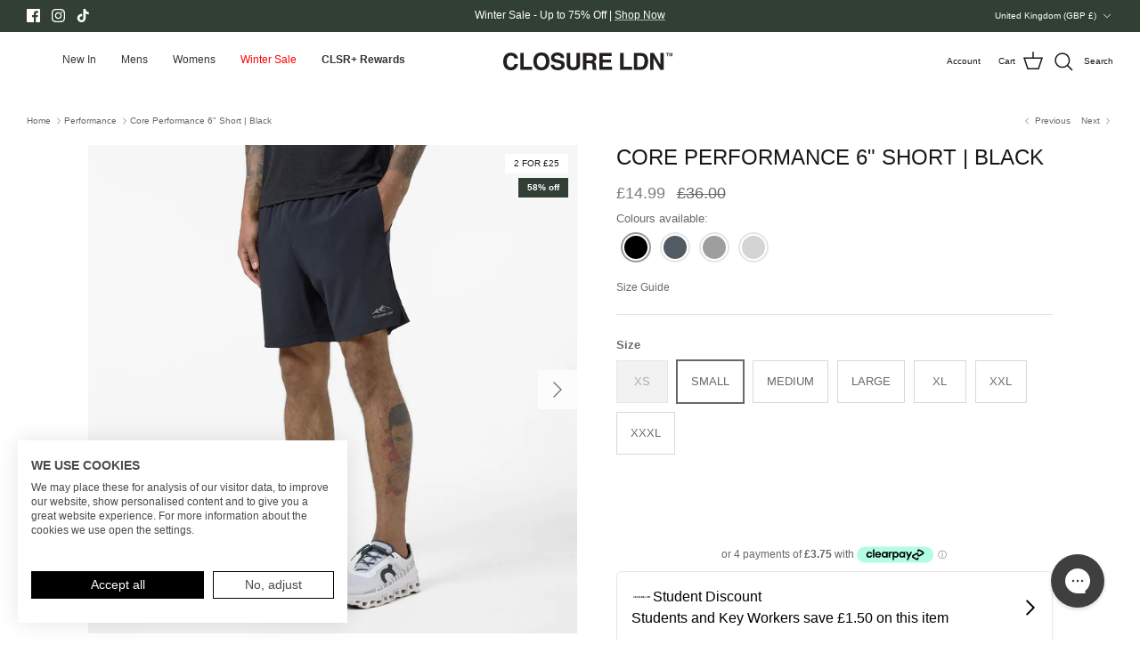

--- FILE ---
content_type: text/html; charset=utf-8
request_url: https://www.closurelondon.com/collections/tech-performance/products/core-performance-short-black
body_size: 72362
content:
<!DOCTYPE html><html lang="en" dir="ltr">
<head>
  <script async src="https://cdn.salesfire.co.uk/code/2823418b-361b-4b4c-90fd-bd1b73a60160.js"></script>
  <!-- Symmetry 6.0.3 -->
<script src="https://consent-eu.cookiefirst.com/sites/closurelondon.com-35dbfde0-e72d-4a55-af6a-d9a0b9a8ee19/consent.js"></script>
    <!-- CookieFirst Shopify privacy API -->
<script src="https://consent.cookiefirst.com/sh-customer-privacy.js" defer></script>
  <!-- Google Tag Manager -->
<script>(function(w,d,s,l,i){w[l]=w[l]||[];w[l].push({'gtm.start':
new Date().getTime(),event:'gtm.js'});var f=d.getElementsByTagName(s)[0],
j=d.createElement(s),dl=l!='dataLayer'?'&l='+l:'';j.async=true;j.src=
'https://www.googletagmanager.com/gtm.js?id='+i+dl;f.parentNode.insertBefore(j,f);
})(window,document,'script','dataLayer','GTM-KPS4MTKB');</script>
<!-- End Google Tag Manager -->
  <title>
    Core Performance 6&quot; Short | Black &ndash; Closure London
  </title>

  <meta charset="utf-8" />
<meta name="viewport" content="width=device-width,initial-scale=1.0" />
<meta http-equiv="X-UA-Compatible" content="IE=edge">

<link rel="preconnect" href="https://cdn.shopify.com" crossorigin>
<link rel="preconnect" href="https://fonts.shopify.com" crossorigin>
<link rel="preconnect" href="https://monorail-edge.shopifysvc.com"><link rel="preload" href="//www.closurelondon.com/cdn/shop/t/67/assets/vendor.min.js?v=11589511144441591071765967422" as="script">
<link rel="preload" href="//www.closurelondon.com/cdn/shop/t/67/assets/theme.js?v=81631928467942687511765967421" as="script"><link rel="canonical" href="https://www.closurelondon.com/products/core-performance-short-black" /><link rel="icon" href="//www.closurelondon.com/cdn/shop/files/CLOSURE_FAVI_32X32_92561282-d544-4b75-aaa8-496c7023b627.jpg?crop=center&height=48&v=1717152396&width=48" type="image/jpg"><meta name="description" content="LIMITED TIME OFFER: 2 FOR £25 ON ALL CORE PERFORMANCE SHORTS. DISCOUNT AUTOMATICALLY ADDED AT CHECKOUT PRODUCT DETAILS Introducing the Core Performance Short, designed with bi-stretch for unrestricted movement, enhancing your running or training experience throughout every workout session. Lightweight and breathable wi">
<style>
    
    
    
    
    
    
    
    
    
  </style>

  <meta property="og:site_name" content="Closure London">
<meta property="og:url" content="https://www.closurelondon.com/products/core-performance-short-black">
<meta property="og:title" content="Core Performance 6&quot; Short | Black">
<meta property="og:type" content="product">
<meta property="og:description" content="LIMITED TIME OFFER: 2 FOR £25 ON ALL CORE PERFORMANCE SHORTS. DISCOUNT AUTOMATICALLY ADDED AT CHECKOUT PRODUCT DETAILS Introducing the Core Performance Short, designed with bi-stretch for unrestricted movement, enhancing your running or training experience throughout every workout session. Lightweight and breathable wi"><meta property="og:image" content="http://www.closurelondon.com/cdn/shop/files/0002_4118PerfromanceShorts4Colour_865_1200x1200.jpg?v=1739444967">
  <meta property="og:image:secure_url" content="https://www.closurelondon.com/cdn/shop/files/0002_4118PerfromanceShorts4Colour_865_1200x1200.jpg?v=1739444967">
  <meta property="og:image:width" content="2048">
  <meta property="og:image:height" content="2048"><meta property="og:price:amount" content="14.99">
  <meta property="og:price:currency" content="GBP"><meta name="twitter:card" content="summary_large_image">
<meta name="twitter:title" content="Core Performance 6&quot; Short | Black">
<meta name="twitter:description" content="LIMITED TIME OFFER: 2 FOR £25 ON ALL CORE PERFORMANCE SHORTS. DISCOUNT AUTOMATICALLY ADDED AT CHECKOUT PRODUCT DETAILS Introducing the Core Performance Short, designed with bi-stretch for unrestricted movement, enhancing your running or training experience throughout every workout session. Lightweight and breathable wi">


  <link href="//www.closurelondon.com/cdn/shop/t/67/assets/styles.css?v=87336695495448272541766007374" rel="stylesheet" type="text/css" media="all" />
<script>
    window.theme = window.theme || {};
    theme.money_format_with_product_code_preference = "£{{amount}}";
    theme.money_format_with_cart_code_preference = "£{{amount}}";
    theme.money_format = "£{{amount}}";
    theme.strings = {
      previous: "Previous",
      next: "Next",
      addressError: "Error looking up that address",
      addressNoResults: "No results for that address",
      addressQueryLimit: "You have exceeded the Google API usage limit. Consider upgrading to a \u003ca href=\"https:\/\/developers.google.com\/maps\/premium\/usage-limits\"\u003ePremium Plan\u003c\/a\u003e.",
      authError: "There was a problem authenticating your Google Maps API Key.",
      icon_labels_left: "Left",
      icon_labels_right: "Right",
      icon_labels_down: "Down",
      icon_labels_close: "Close",
      icon_labels_plus: "Plus",
      imageSlider: "Image slider",
      cart_terms_confirmation: "You must agree to the terms and conditions before continuing.",
      cart_general_quantity_too_high: "You can only have [QUANTITY] in your cart",
      products_listing_from: "From",
      layout_live_search_see_all: "See all results",
      products_product_add_to_cart: "Add to Cart",
      products_variant_no_stock: "Sold out",
      products_variant_non_existent: "Unavailable",
      products_product_pick_a: "Pick a",
      general_navigation_menu_toggle_aria_label: "Toggle menu",
      general_accessibility_labels_close: "Close",
      products_product_added_to_cart: "Added to cart",
      general_quick_search_pages: "Pages",
      general_quick_search_no_results: "Sorry, we couldn\u0026#39;t find any results",
      collections_general_see_all_subcollections: "See all..."
    };
    theme.routes = {
      cart_url: '/cart',
      cart_add_url: '/cart/add.js',
      cart_update_url: '/cart/update.js',
      predictive_search_url: '/search/suggest'
    };
    theme.settings = {
      cart_type: "drawer",
      after_add_to_cart: "notification",
      quickbuy_style: "off",
      avoid_orphans: true
    };
    document.documentElement.classList.add('js');
  </script>

  <script src="//www.closurelondon.com/cdn/shop/t/67/assets/vendor.min.js?v=11589511144441591071765967422" defer="defer"></script>
  <script src="//www.closurelondon.com/cdn/shop/t/67/assets/theme.js?v=81631928467942687511765967421" defer="defer"></script>

<script>(function(w,d,t,r,u){var f,n,i;w[u]=w[u]||[],f=function(){var o={ti:"97063083", tm:"shpfy_ui", enableAutoSpaTracking: true};o.q=w[u],w[u]=new UET(o),w[u].push("pageLoad")},n=d.createElement(t),n.src=r,n.async=1,n.onload=n.onreadystatechange=function(){var s=this.readyState;s&&s!=="loaded"&&s!=="complete"||(f(),n.onload=n.onreadystatechange=null)},i=d.getElementsByTagName(t)[0],i.parentNode.insertBefore(n,i)})(window,document,"script","//bat.bing.com/bat.js","uetq");</script>
<script>
   window.uetq = window.uetq || []; 
   window.uetq.push('event', '', { 'revenue_value': , 'currency': 'GBP' }); 
</script>

  <script>window.performance && window.performance.mark && window.performance.mark('shopify.content_for_header.start');</script><meta name="google-site-verification" content="cjxq88ILLXsMtf6hJfhzO656qh0m9K8ELg06qXZL-4Q">
<meta name="facebook-domain-verification" content="wkag6v8il448f5jzuc6vsxlfkr1tye">
<meta name="facebook-domain-verification" content="o0vuu1uaua8soms0y9lnew7t8xboso">
<meta id="shopify-digital-wallet" name="shopify-digital-wallet" content="/21775463/digital_wallets/dialog">
<meta name="shopify-checkout-api-token" content="438eb62dcdcab70680e9998d42b6c9c7">
<meta id="in-context-paypal-metadata" data-shop-id="21775463" data-venmo-supported="false" data-environment="production" data-locale="en_US" data-paypal-v4="true" data-currency="GBP">
<link rel="alternate" hreflang="x-default" href="https://www.closurelondon.com/products/core-performance-short-black">
<link rel="alternate" hreflang="en-DE" href="https://www.closurelondon.com/en-de/products/core-performance-short-black">
<link rel="alternate" hreflang="en-IE" href="https://www.closurelondon.com/en-ie/products/core-performance-short-black">
<link rel="alternate" hreflang="en-FR" href="https://www.closurelondon.com/en-fr/products/core-performance-short-black">
<link rel="alternate" hreflang="en-NL" href="https://www.closurelondon.com/en-nl/products/core-performance-short-black">
<link rel="alternate" hreflang="en-CH" href="https://www.closurelondon.com/en-ch/products/core-performance-short-black">
<link rel="alternate" hreflang="en-IT" href="https://www.closurelondon.com/en-it/products/core-performance-short-black">
<link rel="alternate" hreflang="en-ES" href="https://www.closurelondon.com/en-es/products/core-performance-short-black">
<link rel="alternate" hreflang="en-BE" href="https://www.closurelondon.com/en-be/products/core-performance-short-black">
<link rel="alternate" hreflang="en-NO" href="https://www.closurelondon.com/en-no/products/core-performance-short-black">
<link rel="alternate" hreflang="en-AE" href="https://www.closurelondon.com/en-ae/products/core-performance-short-black">
<link rel="alternate" hreflang="en-AT" href="https://www.closurelondon.com/en-at/products/core-performance-short-black">
<link rel="alternate" hreflang="en-JE" href="https://www.closurelondon.com/en-je/products/core-performance-short-black">
<link rel="alternate" hreflang="en-FI" href="https://www.closurelondon.com/en-fi/products/core-performance-short-black">
<link rel="alternate" hreflang="en-GB" href="https://www.closurelondon.com/products/core-performance-short-black">
<link rel="alternate" type="application/json+oembed" href="https://www.closurelondon.com/products/core-performance-short-black.oembed">
<script async="async" src="/checkouts/internal/preloads.js?locale=en-GB"></script>
<link rel="preconnect" href="https://shop.app" crossorigin="anonymous">
<script async="async" src="https://shop.app/checkouts/internal/preloads.js?locale=en-GB&shop_id=21775463" crossorigin="anonymous"></script>
<script id="apple-pay-shop-capabilities" type="application/json">{"shopId":21775463,"countryCode":"GB","currencyCode":"GBP","merchantCapabilities":["supports3DS"],"merchantId":"gid:\/\/shopify\/Shop\/21775463","merchantName":"Closure London","requiredBillingContactFields":["postalAddress","email","phone"],"requiredShippingContactFields":["postalAddress","email","phone"],"shippingType":"shipping","supportedNetworks":["visa","maestro","masterCard","amex","discover","elo"],"total":{"type":"pending","label":"Closure London","amount":"1.00"},"shopifyPaymentsEnabled":true,"supportsSubscriptions":true}</script>
<script id="shopify-features" type="application/json">{"accessToken":"438eb62dcdcab70680e9998d42b6c9c7","betas":["rich-media-storefront-analytics"],"domain":"www.closurelondon.com","predictiveSearch":true,"shopId":21775463,"locale":"en"}</script>
<script>var Shopify = Shopify || {};
Shopify.shop = "closure-london.myshopify.com";
Shopify.locale = "en";
Shopify.currency = {"active":"GBP","rate":"1.0"};
Shopify.country = "GB";
Shopify.theme = {"name":"www.closurelondon.com (22\/12) Winter Sale ","id":182239461754,"schema_name":"Symmetry","schema_version":"6.0.3","theme_store_id":568,"role":"main"};
Shopify.theme.handle = "null";
Shopify.theme.style = {"id":null,"handle":null};
Shopify.cdnHost = "www.closurelondon.com/cdn";
Shopify.routes = Shopify.routes || {};
Shopify.routes.root = "/";</script>
<script type="module">!function(o){(o.Shopify=o.Shopify||{}).modules=!0}(window);</script>
<script>!function(o){function n(){var o=[];function n(){o.push(Array.prototype.slice.apply(arguments))}return n.q=o,n}var t=o.Shopify=o.Shopify||{};t.loadFeatures=n(),t.autoloadFeatures=n()}(window);</script>
<script>
  window.ShopifyPay = window.ShopifyPay || {};
  window.ShopifyPay.apiHost = "shop.app\/pay";
  window.ShopifyPay.redirectState = null;
</script>
<script id="shop-js-analytics" type="application/json">{"pageType":"product"}</script>
<script defer="defer" async type="module" src="//www.closurelondon.com/cdn/shopifycloud/shop-js/modules/v2/client.init-shop-cart-sync_C5BV16lS.en.esm.js"></script>
<script defer="defer" async type="module" src="//www.closurelondon.com/cdn/shopifycloud/shop-js/modules/v2/chunk.common_CygWptCX.esm.js"></script>
<script type="module">
  await import("//www.closurelondon.com/cdn/shopifycloud/shop-js/modules/v2/client.init-shop-cart-sync_C5BV16lS.en.esm.js");
await import("//www.closurelondon.com/cdn/shopifycloud/shop-js/modules/v2/chunk.common_CygWptCX.esm.js");

  window.Shopify.SignInWithShop?.initShopCartSync?.({"fedCMEnabled":true,"windoidEnabled":true});

</script>
<script>
  window.Shopify = window.Shopify || {};
  if (!window.Shopify.featureAssets) window.Shopify.featureAssets = {};
  window.Shopify.featureAssets['shop-js'] = {"shop-cart-sync":["modules/v2/client.shop-cart-sync_ZFArdW7E.en.esm.js","modules/v2/chunk.common_CygWptCX.esm.js"],"init-fed-cm":["modules/v2/client.init-fed-cm_CmiC4vf6.en.esm.js","modules/v2/chunk.common_CygWptCX.esm.js"],"shop-button":["modules/v2/client.shop-button_tlx5R9nI.en.esm.js","modules/v2/chunk.common_CygWptCX.esm.js"],"shop-cash-offers":["modules/v2/client.shop-cash-offers_DOA2yAJr.en.esm.js","modules/v2/chunk.common_CygWptCX.esm.js","modules/v2/chunk.modal_D71HUcav.esm.js"],"init-windoid":["modules/v2/client.init-windoid_sURxWdc1.en.esm.js","modules/v2/chunk.common_CygWptCX.esm.js"],"shop-toast-manager":["modules/v2/client.shop-toast-manager_ClPi3nE9.en.esm.js","modules/v2/chunk.common_CygWptCX.esm.js"],"init-shop-email-lookup-coordinator":["modules/v2/client.init-shop-email-lookup-coordinator_B8hsDcYM.en.esm.js","modules/v2/chunk.common_CygWptCX.esm.js"],"init-shop-cart-sync":["modules/v2/client.init-shop-cart-sync_C5BV16lS.en.esm.js","modules/v2/chunk.common_CygWptCX.esm.js"],"avatar":["modules/v2/client.avatar_BTnouDA3.en.esm.js"],"pay-button":["modules/v2/client.pay-button_FdsNuTd3.en.esm.js","modules/v2/chunk.common_CygWptCX.esm.js"],"init-customer-accounts":["modules/v2/client.init-customer-accounts_DxDtT_ad.en.esm.js","modules/v2/client.shop-login-button_C5VAVYt1.en.esm.js","modules/v2/chunk.common_CygWptCX.esm.js","modules/v2/chunk.modal_D71HUcav.esm.js"],"init-shop-for-new-customer-accounts":["modules/v2/client.init-shop-for-new-customer-accounts_ChsxoAhi.en.esm.js","modules/v2/client.shop-login-button_C5VAVYt1.en.esm.js","modules/v2/chunk.common_CygWptCX.esm.js","modules/v2/chunk.modal_D71HUcav.esm.js"],"shop-login-button":["modules/v2/client.shop-login-button_C5VAVYt1.en.esm.js","modules/v2/chunk.common_CygWptCX.esm.js","modules/v2/chunk.modal_D71HUcav.esm.js"],"init-customer-accounts-sign-up":["modules/v2/client.init-customer-accounts-sign-up_CPSyQ0Tj.en.esm.js","modules/v2/client.shop-login-button_C5VAVYt1.en.esm.js","modules/v2/chunk.common_CygWptCX.esm.js","modules/v2/chunk.modal_D71HUcav.esm.js"],"shop-follow-button":["modules/v2/client.shop-follow-button_Cva4Ekp9.en.esm.js","modules/v2/chunk.common_CygWptCX.esm.js","modules/v2/chunk.modal_D71HUcav.esm.js"],"checkout-modal":["modules/v2/client.checkout-modal_BPM8l0SH.en.esm.js","modules/v2/chunk.common_CygWptCX.esm.js","modules/v2/chunk.modal_D71HUcav.esm.js"],"lead-capture":["modules/v2/client.lead-capture_Bi8yE_yS.en.esm.js","modules/v2/chunk.common_CygWptCX.esm.js","modules/v2/chunk.modal_D71HUcav.esm.js"],"shop-login":["modules/v2/client.shop-login_D6lNrXab.en.esm.js","modules/v2/chunk.common_CygWptCX.esm.js","modules/v2/chunk.modal_D71HUcav.esm.js"],"payment-terms":["modules/v2/client.payment-terms_CZxnsJam.en.esm.js","modules/v2/chunk.common_CygWptCX.esm.js","modules/v2/chunk.modal_D71HUcav.esm.js"]};
</script>
<script>(function() {
  var isLoaded = false;
  function asyncLoad() {
    if (isLoaded) return;
    isLoaded = true;
    var urls = ["https:\/\/sfdr.co\/sfdr.js?sid=34782\u0026shop=closure-london.myshopify.com","https:\/\/assets1.adroll.com\/shopify\/latest\/j\/shopify_rolling_bootstrap_v2.js?adroll_adv_id=E4ZDNSPVPZACDIX2A3ZH3X\u0026adroll_pix_id=CQWJIBXYO5CQ3A7NLSMRC6\u0026shop=closure-london.myshopify.com","https:\/\/shofifi-pps.web.app\/main.js?shop=closure-london.myshopify.com","https:\/\/cdn.salesfire.co.uk\/code\/2823418b-361b-4b4c-90fd-bd1b73a60160.js?shop=closure-london.myshopify.com","https:\/\/ecommplugins-scripts.trustpilot.com\/v2.1\/js\/header.min.js?settings=eyJrZXkiOiJocURKaGc3RDl4a1g4ZDdEIiwicyI6InNrdSJ9\u0026shop=closure-london.myshopify.com","https:\/\/ecommplugins-trustboxsettings.trustpilot.com\/closure-london.myshopify.com.js?settings=1756379778867\u0026shop=closure-london.myshopify.com","https:\/\/widget.trustpilot.com\/bootstrap\/v5\/tp.widget.sync.bootstrap.min.js?shop=closure-london.myshopify.com","https:\/\/widget.trustpilot.com\/bootstrap\/v5\/tp.widget.sync.bootstrap.min.js?shop=closure-london.myshopify.com","https:\/\/ecommplugins-scripts.trustpilot.com\/v2.1\/js\/success.min.js?settings=eyJrZXkiOiJocURKaGc3RDl4a1g4ZDdEIiwicyI6InNrdSIsInQiOlsib3JkZXJzL2Z1bGZpbGxlZCJdLCJ2IjoiIiwiYSI6IlNob3BpZnktMjAyMS0wNCJ9\u0026shop=closure-london.myshopify.com","https:\/\/ecommplugins-scripts.trustpilot.com\/v2.1\/js\/success.min.js?settings=eyJrZXkiOiJocURKaGc3RDl4a1g4ZDdEIiwicyI6InNrdSIsInQiOlsib3JkZXJzL2Z1bGZpbGxlZCJdLCJ2IjoiIiwiYSI6IlNob3BpZnktMjAyMS0wNCJ9\u0026shop=closure-london.myshopify.com","https:\/\/config.gorgias.chat\/bundle-loader\/01GYCCVGZ5YHWAAGMDCKW31RDX?source=shopify1click\u0026shop=closure-london.myshopify.com","https:\/\/dr4qe3ddw9y32.cloudfront.net\/awin-shopify-integration-code.js?aid=117067\u0026v=shopifyApp_5.2.3\u0026ts=1756458696780\u0026shop=closure-london.myshopify.com","https:\/\/ecommplugins-scripts.trustpilot.com\/v2.1\/js\/success.min.js?settings=eyJrZXkiOiJocURKaGc3RDl4a1g4ZDdEIiwicyI6InNrdSIsInQiOlsib3JkZXJzL2Z1bGZpbGxlZCJdLCJ2IjoiIiwiYSI6IlNob3BpZnktMjAyMS0wNCJ9\u0026shop=closure-london.myshopify.com","https:\/\/ecommplugins-scripts.trustpilot.com\/v2.1\/js\/success.min.js?settings=eyJrZXkiOiJocURKaGc3RDl4a1g4ZDdEIiwicyI6InNrdSIsInQiOlsib3JkZXJzL2Z1bGZpbGxlZCJdLCJ2IjoiIiwiYSI6IlNob3BpZnktMjAyMS0wNCJ9\u0026shop=closure-london.myshopify.com","https:\/\/ecommplugins-scripts.trustpilot.com\/v2.1\/js\/success.min.js?settings=eyJrZXkiOiJocURKaGc3RDl4a1g4ZDdEIiwicyI6InNrdSIsInQiOlsib3JkZXJzL2Z1bGZpbGxlZCJdLCJ2IjoiIiwiYSI6IlNob3BpZnktMjAyMS0wNCJ9\u0026shop=closure-london.myshopify.com","https:\/\/ecommplugins-scripts.trustpilot.com\/v2.1\/js\/success.min.js?settings=eyJrZXkiOiJocURKaGc3RDl4a1g4ZDdEIiwicyI6InNrdSIsInQiOlsib3JkZXJzL2Z1bGZpbGxlZCJdLCJ2IjoiIiwiYSI6IlNob3BpZnktMjAyMS0wNCJ9\u0026shop=closure-london.myshopify.com","https:\/\/ecommplugins-scripts.trustpilot.com\/v2.1\/js\/success.min.js?settings=eyJrZXkiOiJocURKaGc3RDl4a1g4ZDdEIiwicyI6InNrdSIsInQiOlsib3JkZXJzL2Z1bGZpbGxlZCJdLCJ2IjoiIiwiYSI6IlNob3BpZnktMjAyMS0wNCJ9\u0026shop=closure-london.myshopify.com","https:\/\/ecommplugins-scripts.trustpilot.com\/v2.1\/js\/success.min.js?settings=eyJrZXkiOiJocURKaGc3RDl4a1g4ZDdEIiwicyI6InNrdSIsInQiOlsib3JkZXJzL2Z1bGZpbGxlZCJdLCJ2IjoiIiwiYSI6IlNob3BpZnktMjAyMS0wNCJ9\u0026shop=closure-london.myshopify.com","https:\/\/ecommplugins-scripts.trustpilot.com\/v2.1\/js\/success.min.js?settings=eyJrZXkiOiJocURKaGc3RDl4a1g4ZDdEIiwicyI6InNrdSIsInQiOlsib3JkZXJzL2Z1bGZpbGxlZCJdLCJ2IjoiIiwiYSI6IlNob3BpZnktMjAyMS0wNCJ9\u0026shop=closure-london.myshopify.com","https:\/\/ecommplugins-scripts.trustpilot.com\/v2.1\/js\/success.min.js?settings=eyJrZXkiOiJocURKaGc3RDl4a1g4ZDdEIiwicyI6InNrdSIsInQiOlsib3JkZXJzL2Z1bGZpbGxlZCJdLCJ2IjoiIiwiYSI6IlNob3BpZnktMjAyMS0wNCJ9\u0026shop=closure-london.myshopify.com","https:\/\/ecommplugins-scripts.trustpilot.com\/v2.1\/js\/success.min.js?settings=eyJrZXkiOiJocURKaGc3RDl4a1g4ZDdEIiwicyI6InNrdSIsInQiOlsib3JkZXJzL2Z1bGZpbGxlZCJdLCJ2IjoiIiwiYSI6IlNob3BpZnktMjAyMS0wNCJ9\u0026shop=closure-london.myshopify.com","https:\/\/ecommplugins-scripts.trustpilot.com\/v2.1\/js\/success.min.js?settings=eyJrZXkiOiJocURKaGc3RDl4a1g4ZDdEIiwicyI6InNrdSIsInQiOlsib3JkZXJzL2Z1bGZpbGxlZCJdLCJ2IjoiIiwiYSI6IlNob3BpZnktMjAyMS0wNCJ9\u0026shop=closure-london.myshopify.com","https:\/\/cdn.attn.tv\/closurelondon\/dtag.js?shop=closure-london.myshopify.com","https:\/\/cdn.9gtb.com\/loader.js?g_cvt_id=bcde7a3f-1105-45e7-917a-a36c87643027\u0026shop=closure-london.myshopify.com","https:\/\/s3.eu-west-1.amazonaws.com\/production-klarna-il-shopify-osm\/0b7fe7c4a98ef8166eeafee767bc667686567a25\/closure-london.myshopify.com-1766448004921.js?shop=closure-london.myshopify.com"];
    for (var i = 0; i < urls.length; i++) {
      var s = document.createElement('script');
      s.type = 'text/javascript';
      s.async = true;
      s.src = urls[i];
      var x = document.getElementsByTagName('script')[0];
      x.parentNode.insertBefore(s, x);
    }
  };
  if(window.attachEvent) {
    window.attachEvent('onload', asyncLoad);
  } else {
    window.addEventListener('load', asyncLoad, false);
  }
})();</script>
<script id="__st">var __st={"a":21775463,"offset":0,"reqid":"b751f435-468d-4c45-b7ad-62030d270b35-1768722406","pageurl":"www.closurelondon.com\/collections\/tech-performance\/products\/core-performance-short-black","u":"5b4a31f6a3ac","p":"product","rtyp":"product","rid":7524724015166};</script>
<script>window.ShopifyPaypalV4VisibilityTracking = true;</script>
<script id="captcha-bootstrap">!function(){'use strict';const t='contact',e='account',n='new_comment',o=[[t,t],['blogs',n],['comments',n],[t,'customer']],c=[[e,'customer_login'],[e,'guest_login'],[e,'recover_customer_password'],[e,'create_customer']],r=t=>t.map((([t,e])=>`form[action*='/${t}']:not([data-nocaptcha='true']) input[name='form_type'][value='${e}']`)).join(','),a=t=>()=>t?[...document.querySelectorAll(t)].map((t=>t.form)):[];function s(){const t=[...o],e=r(t);return a(e)}const i='password',u='form_key',d=['recaptcha-v3-token','g-recaptcha-response','h-captcha-response',i],f=()=>{try{return window.sessionStorage}catch{return}},m='__shopify_v',_=t=>t.elements[u];function p(t,e,n=!1){try{const o=window.sessionStorage,c=JSON.parse(o.getItem(e)),{data:r}=function(t){const{data:e,action:n}=t;return t[m]||n?{data:e,action:n}:{data:t,action:n}}(c);for(const[e,n]of Object.entries(r))t.elements[e]&&(t.elements[e].value=n);n&&o.removeItem(e)}catch(o){console.error('form repopulation failed',{error:o})}}const l='form_type',E='cptcha';function T(t){t.dataset[E]=!0}const w=window,h=w.document,L='Shopify',v='ce_forms',y='captcha';let A=!1;((t,e)=>{const n=(g='f06e6c50-85a8-45c8-87d0-21a2b65856fe',I='https://cdn.shopify.com/shopifycloud/storefront-forms-hcaptcha/ce_storefront_forms_captcha_hcaptcha.v1.5.2.iife.js',D={infoText:'Protected by hCaptcha',privacyText:'Privacy',termsText:'Terms'},(t,e,n)=>{const o=w[L][v],c=o.bindForm;if(c)return c(t,g,e,D).then(n);var r;o.q.push([[t,g,e,D],n]),r=I,A||(h.body.append(Object.assign(h.createElement('script'),{id:'captcha-provider',async:!0,src:r})),A=!0)});var g,I,D;w[L]=w[L]||{},w[L][v]=w[L][v]||{},w[L][v].q=[],w[L][y]=w[L][y]||{},w[L][y].protect=function(t,e){n(t,void 0,e),T(t)},Object.freeze(w[L][y]),function(t,e,n,w,h,L){const[v,y,A,g]=function(t,e,n){const i=e?o:[],u=t?c:[],d=[...i,...u],f=r(d),m=r(i),_=r(d.filter((([t,e])=>n.includes(e))));return[a(f),a(m),a(_),s()]}(w,h,L),I=t=>{const e=t.target;return e instanceof HTMLFormElement?e:e&&e.form},D=t=>v().includes(t);t.addEventListener('submit',(t=>{const e=I(t);if(!e)return;const n=D(e)&&!e.dataset.hcaptchaBound&&!e.dataset.recaptchaBound,o=_(e),c=g().includes(e)&&(!o||!o.value);(n||c)&&t.preventDefault(),c&&!n&&(function(t){try{if(!f())return;!function(t){const e=f();if(!e)return;const n=_(t);if(!n)return;const o=n.value;o&&e.removeItem(o)}(t);const e=Array.from(Array(32),(()=>Math.random().toString(36)[2])).join('');!function(t,e){_(t)||t.append(Object.assign(document.createElement('input'),{type:'hidden',name:u})),t.elements[u].value=e}(t,e),function(t,e){const n=f();if(!n)return;const o=[...t.querySelectorAll(`input[type='${i}']`)].map((({name:t})=>t)),c=[...d,...o],r={};for(const[a,s]of new FormData(t).entries())c.includes(a)||(r[a]=s);n.setItem(e,JSON.stringify({[m]:1,action:t.action,data:r}))}(t,e)}catch(e){console.error('failed to persist form',e)}}(e),e.submit())}));const S=(t,e)=>{t&&!t.dataset[E]&&(n(t,e.some((e=>e===t))),T(t))};for(const o of['focusin','change'])t.addEventListener(o,(t=>{const e=I(t);D(e)&&S(e,y())}));const B=e.get('form_key'),M=e.get(l),P=B&&M;t.addEventListener('DOMContentLoaded',(()=>{const t=y();if(P)for(const e of t)e.elements[l].value===M&&p(e,B);[...new Set([...A(),...v().filter((t=>'true'===t.dataset.shopifyCaptcha))])].forEach((e=>S(e,t)))}))}(h,new URLSearchParams(w.location.search),n,t,e,['guest_login'])})(!0,!0)}();</script>
<script integrity="sha256-4kQ18oKyAcykRKYeNunJcIwy7WH5gtpwJnB7kiuLZ1E=" data-source-attribution="shopify.loadfeatures" defer="defer" src="//www.closurelondon.com/cdn/shopifycloud/storefront/assets/storefront/load_feature-a0a9edcb.js" crossorigin="anonymous"></script>
<script crossorigin="anonymous" defer="defer" src="//www.closurelondon.com/cdn/shopifycloud/storefront/assets/shopify_pay/storefront-65b4c6d7.js?v=20250812"></script>
<script data-source-attribution="shopify.dynamic_checkout.dynamic.init">var Shopify=Shopify||{};Shopify.PaymentButton=Shopify.PaymentButton||{isStorefrontPortableWallets:!0,init:function(){window.Shopify.PaymentButton.init=function(){};var t=document.createElement("script");t.src="https://www.closurelondon.com/cdn/shopifycloud/portable-wallets/latest/portable-wallets.en.js",t.type="module",document.head.appendChild(t)}};
</script>
<script data-source-attribution="shopify.dynamic_checkout.buyer_consent">
  function portableWalletsHideBuyerConsent(e){var t=document.getElementById("shopify-buyer-consent"),n=document.getElementById("shopify-subscription-policy-button");t&&n&&(t.classList.add("hidden"),t.setAttribute("aria-hidden","true"),n.removeEventListener("click",e))}function portableWalletsShowBuyerConsent(e){var t=document.getElementById("shopify-buyer-consent"),n=document.getElementById("shopify-subscription-policy-button");t&&n&&(t.classList.remove("hidden"),t.removeAttribute("aria-hidden"),n.addEventListener("click",e))}window.Shopify?.PaymentButton&&(window.Shopify.PaymentButton.hideBuyerConsent=portableWalletsHideBuyerConsent,window.Shopify.PaymentButton.showBuyerConsent=portableWalletsShowBuyerConsent);
</script>
<script>
  function portableWalletsCleanup(e){e&&e.src&&console.error("Failed to load portable wallets script "+e.src);var t=document.querySelectorAll("shopify-accelerated-checkout .shopify-payment-button__skeleton, shopify-accelerated-checkout-cart .wallet-cart-button__skeleton"),e=document.getElementById("shopify-buyer-consent");for(let e=0;e<t.length;e++)t[e].remove();e&&e.remove()}function portableWalletsNotLoadedAsModule(e){e instanceof ErrorEvent&&"string"==typeof e.message&&e.message.includes("import.meta")&&"string"==typeof e.filename&&e.filename.includes("portable-wallets")&&(window.removeEventListener("error",portableWalletsNotLoadedAsModule),window.Shopify.PaymentButton.failedToLoad=e,"loading"===document.readyState?document.addEventListener("DOMContentLoaded",window.Shopify.PaymentButton.init):window.Shopify.PaymentButton.init())}window.addEventListener("error",portableWalletsNotLoadedAsModule);
</script>

<script type="module" src="https://www.closurelondon.com/cdn/shopifycloud/portable-wallets/latest/portable-wallets.en.js" onError="portableWalletsCleanup(this)" crossorigin="anonymous"></script>
<script nomodule>
  document.addEventListener("DOMContentLoaded", portableWalletsCleanup);
</script>

<link id="shopify-accelerated-checkout-styles" rel="stylesheet" media="screen" href="https://www.closurelondon.com/cdn/shopifycloud/portable-wallets/latest/accelerated-checkout-backwards-compat.css" crossorigin="anonymous">
<style id="shopify-accelerated-checkout-cart">
        #shopify-buyer-consent {
  margin-top: 1em;
  display: inline-block;
  width: 100%;
}

#shopify-buyer-consent.hidden {
  display: none;
}

#shopify-subscription-policy-button {
  background: none;
  border: none;
  padding: 0;
  text-decoration: underline;
  font-size: inherit;
  cursor: pointer;
}

#shopify-subscription-policy-button::before {
  box-shadow: none;
}

      </style>
<script id="sections-script" data-sections="product-recommendations" defer="defer" src="//www.closurelondon.com/cdn/shop/t/67/compiled_assets/scripts.js?18683"></script>
<script>window.performance && window.performance.mark && window.performance.mark('shopify.content_for_header.end');</script>

                      <script src="//www.closurelondon.com/cdn/shop/t/67/assets/bss-file-configdata.js?v=19453381437224918031765967392" type="text/javascript"></script> <script src="//www.closurelondon.com/cdn/shop/t/67/assets/bss-file-configdata-banner.js?v=151034973688681356691765967389" type="text/javascript"></script> <script src="//www.closurelondon.com/cdn/shop/t/67/assets/bss-file-configdata-popup.js?v=173992696638277510541765967390" type="text/javascript"></script><script>
                if (typeof BSS_PL == 'undefined') {
                    var BSS_PL = {};
                }
                var bssPlApiServer = "https://product-labels-pro.bsscommerce.com";
                BSS_PL.customerTags = 'null';
                BSS_PL.customerId = 'null';
                BSS_PL.configData = configDatas;
                BSS_PL.configDataBanner = configDataBanners ? configDataBanners : [];
                BSS_PL.configDataPopup = configDataPopups ? configDataPopups : [];
                BSS_PL.storeId = 35958;
                BSS_PL.currentPlan = "free";
                BSS_PL.storeIdCustomOld = "10678";
                BSS_PL.storeIdOldWIthPriority = "12200";
                BSS_PL.apiServerProduction = "https://product-labels-pro.bsscommerce.com";
                
                BSS_PL.integration = {"laiReview":{"status":0,"config":[]}}
                BSS_PL.settingsData = {}
                </script>
            <style>
.homepage-slideshow .slick-slide .bss_pl_img {
    visibility: hidden !important;
}
</style>
                          <link href="//www.closurelondon.com/cdn/shop/t/67/assets/scm-product-label.css?v=92740819812524675381765967410" rel="stylesheet" type="text/css" media="all" />
<link href="//www.closurelondon.com/cdn/shop/t/67/assets/sma-deco-label.css?v=136788927371490705771765967415" rel="stylesheet" type="text/css" media="all" />

<script>
    if ((typeof SECOMAPP) == 'undefined') {
        var SECOMAPP = {};
    }

    if ((typeof SECOMAPP.pl) == 'undefined') {
        SECOMAPP.pl = {};
    }

    
    SECOMAPP.pl.piRegex='.main-image img';
    

    
    SECOMAPP.pl.lpPath='.main-image';
    

    
    

    
    SECOMAPP.pl.lpsPath='.product-block .image-label-wrap';
    

    
    SECOMAPP.pl.pisRegex='.product-block .product-link';
    
</script>

<script>
    if ((typeof SECOMAPP) == 'undefined') {
        var SECOMAPP = {};
    }

    if ((typeof SECOMAPP.pl) == 'undefined') {
        SECOMAPP.pl = {};
    }

    
    SECOMAPP.pl.piRegex='.main-image img';
    

    
    SECOMAPP.pl.lpPath='.main-image';
    

    
    

    
    SECOMAPP.pl.lpsPath='.product-block .image-label-wrap';
    

    
    SECOMAPP.pl.pisRegex='.product-block .product-link';
    
</script>


    <script>
        SECOMAPP.page = 'product';
        SECOMAPP.pl.product = {
            id: 7524724015166,
        published_at: "2024-05-17 11:55:27 +0100",
            price: 1499, 
        compare_at_price: 3600,  
        tags: ["Back To Basics","Best Seller","Bottoms","gym","Mens","New","performance","Sale"], 
        variants: [  {
            id: 40941629767742,
            price: 1499 ,
            compare_at_price: 3600  ,
            inventory_quantity: 0  ,
            inventory_management: 'shopify'  ,
            weight: 150  ,
            sku: 'CLSR 4118-BLACK-XS'  } ,
             {
            id: 40941629800510,
            price: 1499 ,
            compare_at_price: 3600  ,
            inventory_quantity: 124  ,
            inventory_management: 'shopify'  ,
            weight: 150  ,
            sku: 'CLSR 4118-BLACK-S'  } ,
             {
            id: 40941629833278,
            price: 1499 ,
            compare_at_price: 3600  ,
            inventory_quantity: 543  ,
            inventory_management: 'shopify'  ,
            weight: 150  ,
            sku: 'CLSR 4118-BLACK-M'  } ,
             {
            id: 40941629866046,
            price: 1499 ,
            compare_at_price: 3600  ,
            inventory_quantity: 504  ,
            inventory_management: 'shopify'  ,
            weight: 150  ,
            sku: 'CLSR 4118-BLACK-L'  } ,
             {
            id: 40941629898814,
            price: 1499 ,
            compare_at_price: 3600  ,
            inventory_quantity: 82  ,
            inventory_management: 'shopify'  ,
            weight: 150  ,
            sku: 'CLSR 4118-BLACK-XL'  } ,
             {
            id: 40941629931582,
            price: 1499 ,
            compare_at_price: 3600  ,
            inventory_quantity: 27  ,
            inventory_management: 'shopify'  ,
            weight: 150  ,
            sku: 'CLSR 4118-BLACK-XXL'  } ,
             {
            id: 40941629964350,
            price: 1499 ,
            compare_at_price: 3600  ,
            inventory_quantity: 46  ,
            inventory_management: 'shopify'  ,
            weight: 150  ,
            sku: 'CLSR 4118-BLACK-XXXL'  } 
            
        ],
            collections: [  279927521342,  274018828350,  673174421882,  272982442046,  272982179902,  273157292094,  273401741374,  272959537214,  272959176766,  272981655614,  272902717502,  274277466174,  91780841534,  ]
        };
    </script>


    <script src="//www.closurelondon.com/cdn/shop/t/67/assets/scm-product-label.js?v=175896234874124058381765967412" async></script>

<!--Product-Label script. Don't modify or delete-->
<script>
    ;(function() {
        const checkDone = setInterval(function(){
            if (document.readyState === "complete") {
                clearInterval(checkDone)
                setTimeout(function(){
                    if (typeof SECOMAPP !== "undefined" && typeof SECOMAPP.pl !== "undefined") {
                        SECOMAPP.pl.labelCollections(true);
                    }
                },1000);
            }
        }, 1500);

        let pushState = history.pushState;
        let replaceState = history.replaceState;

        history.pushState = function() {
            pushState.apply(history, arguments);
            window.dispatchEvent(new Event('pushstate'));
            window.dispatchEvent(new Event('locationchange'));
        };

        history.replaceState = function() {
            replaceState.apply(history, arguments);
            window.dispatchEvent(new Event('replacestate'));
            window.dispatchEvent(new Event('locationchange'));
        };

        window.addEventListener('popstate', function() {
            window.dispatchEvent(new Event('locationchange'))
        });
    })();
    window.addEventListener('locationchange', function(){
        setTimeout(function(){
            if (typeof SECOMAPP !== "undefined" && typeof SECOMAPP.pl !== "undefined") {
                SECOMAPP.pl.labelCollections(true);
                var queryString = window.location.search;
                var urlParams = new URLSearchParams(queryString);
                var variant = urlParams.get('variant');
                SECOMAPP.pl.showLabel(variant );
            }
        },1000);
    })
</script>
<!--Product-Label script. Don't modify or delete-->
<style>
#gorgias-chat-container iframe#chat-window,
#gorgias-chat-container iframe#chat-campaigns {
    z-index: 99 !important;
}
#gorgias-chat-container iframe#chat-button {
    z-index: 99 !important;
}
</style>



























































































































































































  <script type="text/javascript">
    (function(c,l,a,r,i,t,y){
        c[a]=c[a]||function(){(c[a].q=c[a].q||[]).push(arguments)};
        t=l.createElement(r);t.async=1;t.src="https://www.clarity.ms/tag/"+i;
        y=l.getElementsByTagName(r)[0];y.parentNode.insertBefore(t,y);
    })(window, document, "clarity", "script", "pqmi7vz72z");
</script>
  


<!-- BEGIN app block: shopify://apps/loyalty-rewards-and-referrals/blocks/embed-sdk/6f172e67-4106-4ac0-89c5-b32a069b3101 -->

<style
  type='text/css'
  data-lion-app-styles='main'
  data-lion-app-styles-settings='{&quot;disableBundledCSS&quot;:false,&quot;disableBundledFonts&quot;:false,&quot;useClassIsolator&quot;:false}'
></style>

<!-- loyaltylion.snippet.version=8056bbc037+8007 -->

<script>
  
  !function(t,n){function o(n){var o=t.getElementsByTagName("script")[0],i=t.createElement("script");i.src=n,i.crossOrigin="",o.parentNode.insertBefore(i,o)}if(!n.isLoyaltyLion){window.loyaltylion=n,void 0===window.lion&&(window.lion=n),n.version=2,n.isLoyaltyLion=!0;var i=new Date,e=i.getFullYear().toString()+i.getMonth().toString()+i.getDate().toString();o("https://sdk.loyaltylion.net/static/2/loader.js?t="+e);var r=!1;n.init=function(t){if(r)throw new Error("Cannot call lion.init more than once");r=!0;var a=n._token=t.token;if(!a)throw new Error("Token must be supplied to lion.init");for(var l=[],s="_push configure bootstrap shutdown on removeListener authenticateCustomer".split(" "),c=0;c<s.length;c+=1)!function(t,n){t[n]=function(){l.push([n,Array.prototype.slice.call(arguments,0)])}}(n,s[c]);o("https://sdk.loyaltylion.net/sdk/start/"+a+".js?t="+e+i.getHours().toString()),n._initData=t,n._buffer=l}}}(document,window.loyaltylion||[]);

  
    
      loyaltylion.init(
        { token: "1e9656f910639a85c4e7e7e89922b439" }
      );
    
  

  loyaltylion.configure({
    disableBundledCSS: false,
    disableBundledFonts: false,
    useClassIsolator: false,
  })

  
</script>



<!-- END app block --><!-- BEGIN app block: shopify://apps/adroll-advertising-marketing/blocks/adroll-pixel/c60853ed-1adb-4359-83ae-4ed43ed0b559 -->
  <!-- AdRoll Customer: not found -->



  
  
  <!-- AdRoll Advertisable: E4ZDNSPVPZACDIX2A3ZH3X -->
  <!-- AdRoll Pixel: CQWJIBXYO5CQ3A7NLSMRC6 -->
  <script async src="https://assets1.adroll.com/shopify/latest/j/shopify_rolling_bootstrap_v2.js?adroll_adv_id=E4ZDNSPVPZACDIX2A3ZH3X&adroll_pix_id=CQWJIBXYO5CQ3A7NLSMRC6"></script>



<!-- END app block --><!-- BEGIN app block: shopify://apps/gorgias-live-chat-helpdesk/blocks/gorgias/a66db725-7b96-4e3f-916e-6c8e6f87aaaa -->
<script defer data-gorgias-loader-chat src="https://config.gorgias.chat/bundle-loader/shopify/closure-london.myshopify.com"></script>


<script defer data-gorgias-loader-convert  src="https://cdn.9gtb.com/loader.js"></script>


<script defer data-gorgias-loader-mailto-replace  src="https://config.gorgias.help/api/contact-forms/replace-mailto-script.js?shopName=closure-london"></script>


<!-- END app block --><!-- BEGIN app block: shopify://apps/pagefly-page-builder/blocks/app-embed/83e179f7-59a0-4589-8c66-c0dddf959200 -->

<!-- BEGIN app snippet: pagefly-cro-ab-testing-main -->







<script>
  ;(function () {
    const url = new URL(window.location)
    const viewParam = url.searchParams.get('view')
    if (viewParam && viewParam.includes('variant-pf-')) {
      url.searchParams.set('pf_v', viewParam)
      url.searchParams.delete('view')
      window.history.replaceState({}, '', url)
    }
  })()
</script>



<script type='module'>
  
  window.PAGEFLY_CRO = window.PAGEFLY_CRO || {}

  window.PAGEFLY_CRO['data_debug'] = {
    original_template_suffix: "all_products",
    allow_ab_test: false,
    ab_test_start_time: 0,
    ab_test_end_time: 0,
    today_date_time: 1768722406000,
  }
  window.PAGEFLY_CRO['GA4'] = { enabled: false}
</script>

<!-- END app snippet -->








  <script src='https://cdn.shopify.com/extensions/019bb4f9-aed6-78a3-be91-e9d44663e6bf/pagefly-page-builder-215/assets/pagefly-helper.js' defer='defer'></script>

  <script src='https://cdn.shopify.com/extensions/019bb4f9-aed6-78a3-be91-e9d44663e6bf/pagefly-page-builder-215/assets/pagefly-general-helper.js' defer='defer'></script>

  <script src='https://cdn.shopify.com/extensions/019bb4f9-aed6-78a3-be91-e9d44663e6bf/pagefly-page-builder-215/assets/pagefly-snap-slider.js' defer='defer'></script>

  <script src='https://cdn.shopify.com/extensions/019bb4f9-aed6-78a3-be91-e9d44663e6bf/pagefly-page-builder-215/assets/pagefly-slideshow-v3.js' defer='defer'></script>

  <script src='https://cdn.shopify.com/extensions/019bb4f9-aed6-78a3-be91-e9d44663e6bf/pagefly-page-builder-215/assets/pagefly-slideshow-v4.js' defer='defer'></script>

  <script src='https://cdn.shopify.com/extensions/019bb4f9-aed6-78a3-be91-e9d44663e6bf/pagefly-page-builder-215/assets/pagefly-glider.js' defer='defer'></script>

  <script src='https://cdn.shopify.com/extensions/019bb4f9-aed6-78a3-be91-e9d44663e6bf/pagefly-page-builder-215/assets/pagefly-slideshow-v1-v2.js' defer='defer'></script>

  <script src='https://cdn.shopify.com/extensions/019bb4f9-aed6-78a3-be91-e9d44663e6bf/pagefly-page-builder-215/assets/pagefly-product-media.js' defer='defer'></script>

  <script src='https://cdn.shopify.com/extensions/019bb4f9-aed6-78a3-be91-e9d44663e6bf/pagefly-page-builder-215/assets/pagefly-product.js' defer='defer'></script>


<script id='pagefly-helper-data' type='application/json'>
  {
    "page_optimization": {
      "assets_prefetching": false
    },
    "elements_asset_mapper": {
      "Accordion": "https://cdn.shopify.com/extensions/019bb4f9-aed6-78a3-be91-e9d44663e6bf/pagefly-page-builder-215/assets/pagefly-accordion.js",
      "Accordion3": "https://cdn.shopify.com/extensions/019bb4f9-aed6-78a3-be91-e9d44663e6bf/pagefly-page-builder-215/assets/pagefly-accordion3.js",
      "CountDown": "https://cdn.shopify.com/extensions/019bb4f9-aed6-78a3-be91-e9d44663e6bf/pagefly-page-builder-215/assets/pagefly-countdown.js",
      "GMap1": "https://cdn.shopify.com/extensions/019bb4f9-aed6-78a3-be91-e9d44663e6bf/pagefly-page-builder-215/assets/pagefly-gmap.js",
      "GMap2": "https://cdn.shopify.com/extensions/019bb4f9-aed6-78a3-be91-e9d44663e6bf/pagefly-page-builder-215/assets/pagefly-gmap.js",
      "GMapBasicV2": "https://cdn.shopify.com/extensions/019bb4f9-aed6-78a3-be91-e9d44663e6bf/pagefly-page-builder-215/assets/pagefly-gmap.js",
      "GMapAdvancedV2": "https://cdn.shopify.com/extensions/019bb4f9-aed6-78a3-be91-e9d44663e6bf/pagefly-page-builder-215/assets/pagefly-gmap.js",
      "HTML.Video": "https://cdn.shopify.com/extensions/019bb4f9-aed6-78a3-be91-e9d44663e6bf/pagefly-page-builder-215/assets/pagefly-htmlvideo.js",
      "HTML.Video2": "https://cdn.shopify.com/extensions/019bb4f9-aed6-78a3-be91-e9d44663e6bf/pagefly-page-builder-215/assets/pagefly-htmlvideo2.js",
      "HTML.Video3": "https://cdn.shopify.com/extensions/019bb4f9-aed6-78a3-be91-e9d44663e6bf/pagefly-page-builder-215/assets/pagefly-htmlvideo2.js",
      "BackgroundVideo": "https://cdn.shopify.com/extensions/019bb4f9-aed6-78a3-be91-e9d44663e6bf/pagefly-page-builder-215/assets/pagefly-htmlvideo2.js",
      "Instagram": "https://cdn.shopify.com/extensions/019bb4f9-aed6-78a3-be91-e9d44663e6bf/pagefly-page-builder-215/assets/pagefly-instagram.js",
      "Instagram2": "https://cdn.shopify.com/extensions/019bb4f9-aed6-78a3-be91-e9d44663e6bf/pagefly-page-builder-215/assets/pagefly-instagram.js",
      "Insta3": "https://cdn.shopify.com/extensions/019bb4f9-aed6-78a3-be91-e9d44663e6bf/pagefly-page-builder-215/assets/pagefly-instagram3.js",
      "Tabs": "https://cdn.shopify.com/extensions/019bb4f9-aed6-78a3-be91-e9d44663e6bf/pagefly-page-builder-215/assets/pagefly-tab.js",
      "Tabs3": "https://cdn.shopify.com/extensions/019bb4f9-aed6-78a3-be91-e9d44663e6bf/pagefly-page-builder-215/assets/pagefly-tab3.js",
      "ProductBox": "https://cdn.shopify.com/extensions/019bb4f9-aed6-78a3-be91-e9d44663e6bf/pagefly-page-builder-215/assets/pagefly-cart.js",
      "FBPageBox2": "https://cdn.shopify.com/extensions/019bb4f9-aed6-78a3-be91-e9d44663e6bf/pagefly-page-builder-215/assets/pagefly-facebook.js",
      "FBLikeButton2": "https://cdn.shopify.com/extensions/019bb4f9-aed6-78a3-be91-e9d44663e6bf/pagefly-page-builder-215/assets/pagefly-facebook.js",
      "TwitterFeed2": "https://cdn.shopify.com/extensions/019bb4f9-aed6-78a3-be91-e9d44663e6bf/pagefly-page-builder-215/assets/pagefly-twitter.js",
      "Paragraph4": "https://cdn.shopify.com/extensions/019bb4f9-aed6-78a3-be91-e9d44663e6bf/pagefly-page-builder-215/assets/pagefly-paragraph4.js",

      "AliReviews": "https://cdn.shopify.com/extensions/019bb4f9-aed6-78a3-be91-e9d44663e6bf/pagefly-page-builder-215/assets/pagefly-3rd-elements.js",
      "BackInStock": "https://cdn.shopify.com/extensions/019bb4f9-aed6-78a3-be91-e9d44663e6bf/pagefly-page-builder-215/assets/pagefly-3rd-elements.js",
      "GloboBackInStock": "https://cdn.shopify.com/extensions/019bb4f9-aed6-78a3-be91-e9d44663e6bf/pagefly-page-builder-215/assets/pagefly-3rd-elements.js",
      "GrowaveWishlist": "https://cdn.shopify.com/extensions/019bb4f9-aed6-78a3-be91-e9d44663e6bf/pagefly-page-builder-215/assets/pagefly-3rd-elements.js",
      "InfiniteOptionsShopPad": "https://cdn.shopify.com/extensions/019bb4f9-aed6-78a3-be91-e9d44663e6bf/pagefly-page-builder-215/assets/pagefly-3rd-elements.js",
      "InkybayProductPersonalizer": "https://cdn.shopify.com/extensions/019bb4f9-aed6-78a3-be91-e9d44663e6bf/pagefly-page-builder-215/assets/pagefly-3rd-elements.js",
      "LimeSpot": "https://cdn.shopify.com/extensions/019bb4f9-aed6-78a3-be91-e9d44663e6bf/pagefly-page-builder-215/assets/pagefly-3rd-elements.js",
      "Loox": "https://cdn.shopify.com/extensions/019bb4f9-aed6-78a3-be91-e9d44663e6bf/pagefly-page-builder-215/assets/pagefly-3rd-elements.js",
      "Opinew": "https://cdn.shopify.com/extensions/019bb4f9-aed6-78a3-be91-e9d44663e6bf/pagefly-page-builder-215/assets/pagefly-3rd-elements.js",
      "Powr": "https://cdn.shopify.com/extensions/019bb4f9-aed6-78a3-be91-e9d44663e6bf/pagefly-page-builder-215/assets/pagefly-3rd-elements.js",
      "ProductReviews": "https://cdn.shopify.com/extensions/019bb4f9-aed6-78a3-be91-e9d44663e6bf/pagefly-page-builder-215/assets/pagefly-3rd-elements.js",
      "PushOwl": "https://cdn.shopify.com/extensions/019bb4f9-aed6-78a3-be91-e9d44663e6bf/pagefly-page-builder-215/assets/pagefly-3rd-elements.js",
      "ReCharge": "https://cdn.shopify.com/extensions/019bb4f9-aed6-78a3-be91-e9d44663e6bf/pagefly-page-builder-215/assets/pagefly-3rd-elements.js",
      "Rivyo": "https://cdn.shopify.com/extensions/019bb4f9-aed6-78a3-be91-e9d44663e6bf/pagefly-page-builder-215/assets/pagefly-3rd-elements.js",
      "TrackingMore": "https://cdn.shopify.com/extensions/019bb4f9-aed6-78a3-be91-e9d44663e6bf/pagefly-page-builder-215/assets/pagefly-3rd-elements.js",
      "Vitals": "https://cdn.shopify.com/extensions/019bb4f9-aed6-78a3-be91-e9d44663e6bf/pagefly-page-builder-215/assets/pagefly-3rd-elements.js",
      "Wiser": "https://cdn.shopify.com/extensions/019bb4f9-aed6-78a3-be91-e9d44663e6bf/pagefly-page-builder-215/assets/pagefly-3rd-elements.js"
    },
    "custom_elements_mapper": {
      "pf-click-action-element": "https://cdn.shopify.com/extensions/019bb4f9-aed6-78a3-be91-e9d44663e6bf/pagefly-page-builder-215/assets/pagefly-click-action-element.js",
      "pf-dialog-element": "https://cdn.shopify.com/extensions/019bb4f9-aed6-78a3-be91-e9d44663e6bf/pagefly-page-builder-215/assets/pagefly-dialog-element.js"
    }
  }
</script>


<!-- END app block --><!-- BEGIN app block: shopify://apps/sc-easy-redirects/blocks/app/be3f8dbd-5d43-46b4-ba43-2d65046054c2 -->
    <!-- common for all pages -->
    
    
        
            <script src="https://cdn.shopify.com/extensions/264f3360-3201-4ab7-9087-2c63466c86a3/sc-easy-redirects-5/assets/esc-redirect-app.js" async></script>
        
    




<!-- END app block --><!-- BEGIN app block: shopify://apps/attentive/blocks/attn-tag/8df62c72-8fe4-407e-a5b3-72132be30a0d --><script type="text/javascript" src="https://mtrvx.closurelondon.com/closurelondon/load" onerror=" var fallbackScript = document.createElement('script'); fallbackScript.src = 'https://cdn.attn.tv/closurelondon/dtag.js'; document.head.appendChild(fallbackScript);" data-source="loaded?source=app-embed" defer="defer"></script>


<!-- END app block --><!-- BEGIN app block: shopify://apps/triplewhale/blocks/triple_pixel_snippet/483d496b-3f1a-4609-aea7-8eee3b6b7a2a --><link rel='preconnect dns-prefetch' href='https://api.config-security.com/' crossorigin />
<link rel='preconnect dns-prefetch' href='https://conf.config-security.com/' crossorigin />
<script>
/* >> TriplePixel :: start*/
window.TriplePixelData={TripleName:"closure-london.myshopify.com",ver:"2.16",plat:"SHOPIFY",isHeadless:false,src:'SHOPIFY_EXT',product:{id:"7524724015166",name:`Core Performance 6&quot; Short | Black`,price:"14.99",variant:"40941629800510"},search:"",collection:"272981655614",cart:"drawer",template:"product",curr:"GBP" || "GBP"},function(W,H,A,L,E,_,B,N){function O(U,T,P,H,R){void 0===R&&(R=!1),H=new XMLHttpRequest,P?(H.open("POST",U,!0),H.setRequestHeader("Content-Type","text/plain")):H.open("GET",U,!0),H.send(JSON.stringify(P||{})),H.onreadystatechange=function(){4===H.readyState&&200===H.status?(R=H.responseText,U.includes("/first")?eval(R):P||(N[B]=R)):(299<H.status||H.status<200)&&T&&!R&&(R=!0,O(U,T-1,P))}}if(N=window,!N[H+"sn"]){N[H+"sn"]=1,L=function(){return Date.now().toString(36)+"_"+Math.random().toString(36)};try{A.setItem(H,1+(0|A.getItem(H)||0)),(E=JSON.parse(A.getItem(H+"U")||"[]")).push({u:location.href,r:document.referrer,t:Date.now(),id:L()}),A.setItem(H+"U",JSON.stringify(E))}catch(e){}var i,m,p;A.getItem('"!nC`')||(_=A,A=N,A[H]||(E=A[H]=function(t,e,i){return void 0===i&&(i=[]),"State"==t?E.s:(W=L(),(E._q=E._q||[]).push([W,t,e].concat(i)),W)},E.s="Installed",E._q=[],E.ch=W,B="configSecurityConfModel",N[B]=1,O("https://conf.config-security.com/model",5),i=L(),m=A[atob("c2NyZWVu")],_.setItem("di_pmt_wt",i),p={id:i,action:"profile",avatar:_.getItem("auth-security_rand_salt_"),time:m[atob("d2lkdGg=")]+":"+m[atob("aGVpZ2h0")],host:A.TriplePixelData.TripleName,plat:A.TriplePixelData.plat,url:window.location.href.slice(0,500),ref:document.referrer,ver:A.TriplePixelData.ver},O("https://api.config-security.com/event",5,p),O("https://api.config-security.com/first?host=".concat(p.host,"&plat=").concat(p.plat),5)))}}("","TriplePixel",localStorage);
/* << TriplePixel :: end*/
</script>



<!-- END app block --><!-- BEGIN app block: shopify://apps/gocertify/blocks/script-injector/db5e2393-7255-4f50-ada1-7de16398f487 -->

<script 
  src="https://assets.gocertify.me/assets/gocertify.js" 
  data-brand="closure-london"
  defer>
</script>

 <!-- END app block --><!-- BEGIN app block: shopify://apps/klaviyo-email-marketing-sms/blocks/klaviyo-onsite-embed/2632fe16-c075-4321-a88b-50b567f42507 -->












  <script async src="https://static.klaviyo.com/onsite/js/MPyp5c/klaviyo.js?company_id=MPyp5c"></script>
  <script>!function(){if(!window.klaviyo){window._klOnsite=window._klOnsite||[];try{window.klaviyo=new Proxy({},{get:function(n,i){return"push"===i?function(){var n;(n=window._klOnsite).push.apply(n,arguments)}:function(){for(var n=arguments.length,o=new Array(n),w=0;w<n;w++)o[w]=arguments[w];var t="function"==typeof o[o.length-1]?o.pop():void 0,e=new Promise((function(n){window._klOnsite.push([i].concat(o,[function(i){t&&t(i),n(i)}]))}));return e}}})}catch(n){window.klaviyo=window.klaviyo||[],window.klaviyo.push=function(){var n;(n=window._klOnsite).push.apply(n,arguments)}}}}();</script>

  
    <script id="viewed_product">
      if (item == null) {
        var _learnq = _learnq || [];

        var MetafieldReviews = null
        var MetafieldYotpoRating = null
        var MetafieldYotpoCount = null
        var MetafieldLooxRating = null
        var MetafieldLooxCount = null
        var okendoProduct = null
        var okendoProductReviewCount = null
        var okendoProductReviewAverageValue = null
        try {
          // The following fields are used for Customer Hub recently viewed in order to add reviews.
          // This information is not part of __kla_viewed. Instead, it is part of __kla_viewed_reviewed_items
          MetafieldReviews = {};
          MetafieldYotpoRating = null
          MetafieldYotpoCount = null
          MetafieldLooxRating = null
          MetafieldLooxCount = null

          okendoProduct = null
          // If the okendo metafield is not legacy, it will error, which then requires the new json formatted data
          if (okendoProduct && 'error' in okendoProduct) {
            okendoProduct = null
          }
          okendoProductReviewCount = okendoProduct ? okendoProduct.reviewCount : null
          okendoProductReviewAverageValue = okendoProduct ? okendoProduct.reviewAverageValue : null
        } catch (error) {
          console.error('Error in Klaviyo onsite reviews tracking:', error);
        }

        var item = {
          Name: "Core Performance 6\" Short | Black",
          ProductID: 7524724015166,
          Categories: ["Back to Basics","Best Sellers","Core Performance","Mens Bottoms","Mens Clothing","Mens New In","Mens Shorts","Menswear","New In","Performance","Sale","Sale Clothing","View All"],
          ImageURL: "https://www.closurelondon.com/cdn/shop/files/0002_4118PerfromanceShorts4Colour_865_grande.jpg?v=1739444967",
          URL: "https://www.closurelondon.com/products/core-performance-short-black",
          Brand: "CLSR 4118",
          Price: "£14.99",
          Value: "14.99",
          CompareAtPrice: "£36.00"
        };
        _learnq.push(['track', 'Viewed Product', item]);
        _learnq.push(['trackViewedItem', {
          Title: item.Name,
          ItemId: item.ProductID,
          Categories: item.Categories,
          ImageUrl: item.ImageURL,
          Url: item.URL,
          Metadata: {
            Brand: item.Brand,
            Price: item.Price,
            Value: item.Value,
            CompareAtPrice: item.CompareAtPrice
          },
          metafields:{
            reviews: MetafieldReviews,
            yotpo:{
              rating: MetafieldYotpoRating,
              count: MetafieldYotpoCount,
            },
            loox:{
              rating: MetafieldLooxRating,
              count: MetafieldLooxCount,
            },
            okendo: {
              rating: okendoProductReviewAverageValue,
              count: okendoProductReviewCount,
            }
          }
        }]);
      }
    </script>
  




  <script>
    window.klaviyoReviewsProductDesignMode = false
  </script>







<!-- END app block --><!-- BEGIN app block: shopify://apps/cookiefirst-cookie-consent/blocks/app-embed/37d77193-8346-4ef8-8a15-e89dc81b23b7 -->
  
  
  
  
    
      <link rel="preconnect" href="//consent.cookiefirst.com">
      <link rel="preconnect" href="//edge.cookiefirst.com" />
      <link rel="dns-prefetch" href="//consent.cookiefirst.com">
      <link rel="dns-prefetch" href="//edge.cookiefirst.com" />
      <link rel="preload" href="//consent.cookiefirst.com/sh-customer-privacy.js" as="script">
      <script type="text/javascript" src="//consent.cookiefirst.com/sh-customer-privacy.js"></script>
      
        <script src="https://consent.cookiefirst.com/sites/closurelondon.com-35dbfde0-e72d-4a55-af6a-d9a0b9a8ee19/consent.js"></script>
      
    
  


<!-- END app block --><!-- BEGIN app block: shopify://apps/amplify-bundles-upsell/blocks/main-widget-loader-script/f54ff67e-3f69-4df2-845e-7476ce633252 -->  
  <script defer src="https://cdn.pickystory.com/widget/dist/latest/pickystory-widget.min.js"></script>




<script>
  window.pickystory = window.pickystory || {};
  window.pickystory.localization = {
  
    routes: {
      'routes.root_url': '/',
      'routes.account_url': '/account',
      'routes.account_login_url': '/account/login',
      'routes.account_logout_url': '/account/logout',
      'routes.account_register_url': '/account/register',
      'routes.account_addresses_url': '/account/addresses',
      'routes.collections_url': '/collections',
      'routes.all_products_collection_url': '/collections/all',
      'routes.search_url': '/search',
      'routes.predictive_search_url': '/search/suggest',
      'routes.cart_url': '/cart',
      'routes.cart_add_url': '/cart/add',
      'routes.cart_change_url': '/cart/change',
      'routes.cart_clear_url': '/cart/clear',
      'routes.cart_update_url': '/cart/update',
      'routes.product_recommendations_url': '/recommendations/products',
    },
  };</script>





<!-- BEGIN app snippet: global-theme-settings --><script data-amplify="global-settings-json-data" type="application/json">
{
  "settings": null,
  "amplifyTheme": null
}
</script>


<!-- END app snippet -->


  <script>
    window.pickystory = window.pickystory || {};
    window.pickystory.currentPageProduct = { id: 7524724015166 };
  </script>

<!-- BEGIN app snippet: amplify-data -->









  
<!-- BEGIN app snippet: force-byob-inline-page-redirect -->


  
    
    
    
  

<!-- END app snippet -->

  
<!-- BEGIN app snippet: amplify-products-json --><script data-amplify="bundle-products-json-data" type="application/json">
  {
    "products": [{
        "availableForSale": true,
        "id": 7524724015166,
        "handle": "core-performance-short-black",
        "title": "Core Performance 6\" Short | Black",
        "bodyHtml": "\u003cp class=\"p1\"\u003e\u003cstrong\u003eLIMITED TIME OFFER: 2 FOR £25 ON ALL CORE PERFORMANCE SHORTS. DISCOUNT AUTOMATICALLY ADDED AT CHECKOUT\u003c\/strong\u003e\u003c\/p\u003e\n\u003ch5 class=\"p1\"\u003e\u003cstrong\u003ePRODUCT DETAILS\u003c\/strong\u003e\u003c\/h5\u003e\n\u003cp\u003eIntroducing the Core Performance Short, designed with bi-stretch for unrestricted movement, enhancing your running or training experience throughout every workout session. Lightweight and breathable with a 6-inch inseam for optimal freedom of movement. The short has our reflective Closure LDN Tech and Performance branding at the front. Bonded hems maintain a clean finish throughout.\u003c\/p\u003e\n\u003cul\u003e\n\u003cli\u003e\n\u003cspan\u003e\u003c\/span\u003eCore Performance Shorts\u003c\/li\u003e\n\u003cli\u003eRegular fit\u003c\/li\u003e\n\u003cli\u003ePoly bi-stretch\u003c\/li\u003e\n\u003cli\u003e6-inch inseam\u003c\/li\u003e\n\u003cli\u003eElasticated waistband\u003c\/li\u003e\n\u003cli\u003eInternal drawcords\u003c\/li\u003e\n\u003cli\u003eConcealed side pockets\u003c\/li\u003e\n\u003cli\u003eReflective Closure London branding\u003c\/li\u003e\n\u003c\/ul\u003e\n\u003ch5 class=\"p1\"\u003e\u003cstrong\u003eSIZE AND FIT \u003c\/strong\u003e\u003c\/h5\u003e\n\u003cp class=\"p1\"\u003eModel is wearing: Size Medium\u003c\/p\u003e\n\u003cp class=\"p1\"\u003e\u003cspan style=\"font-size: 0.875rem;\"\u003eModel's height: 6ft\u003c\/span\u003e\u003c\/p\u003e\n\u003ch5 class=\"p1\"\u003e\u003cstrong\u003eCARE AND MATERIAL\u003c\/strong\u003e\u003c\/h5\u003e\n\u003cp\u003eMachine wash at 30°C\u003c\/p\u003e\n\u003cp\u003e\u003cspan\u003e100% Polyester\u003c\/span\u003e\u003c\/p\u003e",
        "vendor": "CLSR 4118",
        "imageSrc": "\/\/www.closurelondon.com\/cdn\/shop\/files\/0002_4118PerfromanceShorts4Colour_865.jpg?v=1739444967","variants": [{
            "availableForSale": false,
            "id": 40941629767742,
            "title": "XS",
            "price": 1499,
            "compareAtPrice": 3600,
            "sku": "CLSR 4118-BLACK-XS",
            "image": {
              "id": null,
              "height": null,
              "position": null,
              "src": null,
              "width": null
            },
            "selectedOptions": [{
                
                
                "id": 1982880022590,
                "name": "XS"
              }
]},
          {
            "availableForSale": true,
            "id": 40941629800510,
            "title": "SMALL",
            "price": 1499,
            "compareAtPrice": 3600,
            "sku": "CLSR 4118-BLACK-S",
            "image": {
              "id": null,
              "height": null,
              "position": null,
              "src": null,
              "width": null
            },
            "selectedOptions": [{
                
                
                "id": 1982880055358,
                "name": "SMALL"
              }
]},
          {
            "availableForSale": true,
            "id": 40941629833278,
            "title": "MEDIUM",
            "price": 1499,
            "compareAtPrice": 3600,
            "sku": "CLSR 4118-BLACK-M",
            "image": {
              "id": null,
              "height": null,
              "position": null,
              "src": null,
              "width": null
            },
            "selectedOptions": [{
                
                
                "id": 1982880088126,
                "name": "MEDIUM"
              }
]},
          {
            "availableForSale": true,
            "id": 40941629866046,
            "title": "LARGE",
            "price": 1499,
            "compareAtPrice": 3600,
            "sku": "CLSR 4118-BLACK-L",
            "image": {
              "id": null,
              "height": null,
              "position": null,
              "src": null,
              "width": null
            },
            "selectedOptions": [{
                
                
                "id": 1982880120894,
                "name": "LARGE"
              }
]},
          {
            "availableForSale": true,
            "id": 40941629898814,
            "title": "XL",
            "price": 1499,
            "compareAtPrice": 3600,
            "sku": "CLSR 4118-BLACK-XL",
            "image": {
              "id": null,
              "height": null,
              "position": null,
              "src": null,
              "width": null
            },
            "selectedOptions": [{
                
                
                "id": 1982880153662,
                "name": "XL"
              }
]},
          {
            "availableForSale": true,
            "id": 40941629931582,
            "title": "XXL",
            "price": 1499,
            "compareAtPrice": 3600,
            "sku": "CLSR 4118-BLACK-XXL",
            "image": {
              "id": null,
              "height": null,
              "position": null,
              "src": null,
              "width": null
            },
            "selectedOptions": [{
                
                
                "id": 1982880186430,
                "name": "XXL"
              }
]},
          {
            "availableForSale": true,
            "id": 40941629964350,
            "title": "XXXL",
            "price": 1499,
            "compareAtPrice": 3600,
            "sku": "CLSR 4118-BLACK-XXXL",
            "image": {
              "id": null,
              "height": null,
              "position": null,
              "src": null,
              "width": null
            },
            "selectedOptions": [{
                
                
                "id": 1982880219198,
                "name": "XXXL"
              }
]}],
        "options": [{
            "name": "Size",
            "position": 1,
            "selectedValue": "SMALL",
            "optionValues": [{
                
                
                "id": 1982880022590,
                "name": "XS"
              },
{
                
                
                "id": 1982880055358,
                "name": "SMALL"
              },
{
                
                
                "id": 1982880088126,
                "name": "MEDIUM"
              },
{
                
                
                "id": 1982880120894,
                "name": "LARGE"
              },
{
                
                
                "id": 1982880153662,
                "name": "XL"
              },
{
                
                
                "id": 1982880186430,
                "name": "XXL"
              },
{
                
                
                "id": 1982880219198,
                "name": "XXXL"
              }
]
          }
],
        "images": [{
            "id": 73409361346938,
            "height": 2048,
            "position": 1,
            "src": "\/\/www.closurelondon.com\/cdn\/shop\/files\/0002_4118PerfromanceShorts4Colour_865.jpg?v=1739444967",
            "width": 2048
          },
{
            "id": 75195952890234,
            "height": 2048,
            "position": 2,
            "src": "\/\/www.closurelondon.com\/cdn\/shop\/files\/CLSR_PERFORMANCE__0000s_0018_CLSR_4118_-_BLACK.jpg?v=1744380877",
            "width": 2048
          },
{
            "id": 82449950114170,
            "height": 2048,
            "position": 3,
            "src": "\/\/www.closurelondon.com\/cdn\/shop\/files\/CLSR4118_0000_CorePerfShort.jpg?v=1767788071",
            "width": 2048
          },
{
            "id": 73409360953722,
            "height": 2048,
            "position": 4,
            "src": "\/\/www.closurelondon.com\/cdn\/shop\/files\/0005_4118PerfromanceShorts4Colour_848.jpg?v=1767788071",
            "width": 2048
          },
{
            "id": 73409360920954,
            "height": 2048,
            "position": 5,
            "src": "\/\/www.closurelondon.com\/cdn\/shop\/files\/0001_4118PerfromanceShorts4Colour_867.jpg?v=1767788071",
            "width": 2048
          },
{
            "id": 73409360888186,
            "height": 2048,
            "position": 6,
            "src": "\/\/www.closurelondon.com\/cdn\/shop\/files\/0004_4118PerfromanceShorts4Colour_852.jpg?v=1767788071",
            "width": 2048
          },
{
            "id": 73409360986490,
            "height": 2048,
            "position": 7,
            "src": "\/\/www.closurelondon.com\/cdn\/shop\/files\/0003_4118PerfromanceShorts4Colour_859.jpg?v=1767788071",
            "width": 2048
          }
]
      }]
  }
</script>
<!-- END app snippet -->


<!-- END app snippet -->
<!-- END app block --><script src="https://cdn.shopify.com/extensions/6da6ffdd-cf2b-4a18-80e5-578ff81399ca/klarna-on-site-messaging-33/assets/index.js" type="text/javascript" defer="defer"></script>
<script src="https://cdn.shopify.com/extensions/019bc5da-5ba6-7e9a-9888-a6222a70d7c3/js-client-214/assets/pushowl-shopify.js" type="text/javascript" defer="defer"></script>
<script src="https://cdn.shopify.com/extensions/597f4c7a-bd8d-4e16-874f-385b46083168/delivery-timer-21/assets/global_deliverytimer.js" type="text/javascript" defer="defer"></script>
<link href="https://cdn.shopify.com/extensions/597f4c7a-bd8d-4e16-874f-385b46083168/delivery-timer-21/assets/global_deliverytimer.css" rel="stylesheet" type="text/css" media="all">
<script src="https://cdn.shopify.com/extensions/0199c80f-3fc5-769c-9434-a45d5b4e95b5/theme-app-extension-prod-28/assets/easytabs.min.js" type="text/javascript" defer="defer"></script>
<script src="https://cdn.shopify.com/extensions/128bf8df-35f8-4bee-8bb4-b0ebe6eff35c/clearpay-on-site-messaging-1/assets/messaging-lib-loader.js" type="text/javascript" defer="defer"></script>
<script src="https://cdn.shopify.com/extensions/597f4c7a-bd8d-4e16-874f-385b46083168/delivery-timer-21/assets/dlt_timer.js" type="text/javascript" defer="defer"></script>
<link href="https://cdn.shopify.com/extensions/597f4c7a-bd8d-4e16-874f-385b46083168/delivery-timer-21/assets/dlt_timer.css" rel="stylesheet" type="text/css" media="all">
<link href="https://monorail-edge.shopifysvc.com" rel="dns-prefetch">
<script>(function(){if ("sendBeacon" in navigator && "performance" in window) {try {var session_token_from_headers = performance.getEntriesByType('navigation')[0].serverTiming.find(x => x.name == '_s').description;} catch {var session_token_from_headers = undefined;}var session_cookie_matches = document.cookie.match(/_shopify_s=([^;]*)/);var session_token_from_cookie = session_cookie_matches && session_cookie_matches.length === 2 ? session_cookie_matches[1] : "";var session_token = session_token_from_headers || session_token_from_cookie || "";function handle_abandonment_event(e) {var entries = performance.getEntries().filter(function(entry) {return /monorail-edge.shopifysvc.com/.test(entry.name);});if (!window.abandonment_tracked && entries.length === 0) {window.abandonment_tracked = true;var currentMs = Date.now();var navigation_start = performance.timing.navigationStart;var payload = {shop_id: 21775463,url: window.location.href,navigation_start,duration: currentMs - navigation_start,session_token,page_type: "product"};window.navigator.sendBeacon("https://monorail-edge.shopifysvc.com/v1/produce", JSON.stringify({schema_id: "online_store_buyer_site_abandonment/1.1",payload: payload,metadata: {event_created_at_ms: currentMs,event_sent_at_ms: currentMs}}));}}window.addEventListener('pagehide', handle_abandonment_event);}}());</script>
<script id="web-pixels-manager-setup">(function e(e,d,r,n,o){if(void 0===o&&(o={}),!Boolean(null===(a=null===(i=window.Shopify)||void 0===i?void 0:i.analytics)||void 0===a?void 0:a.replayQueue)){var i,a;window.Shopify=window.Shopify||{};var t=window.Shopify;t.analytics=t.analytics||{};var s=t.analytics;s.replayQueue=[],s.publish=function(e,d,r){return s.replayQueue.push([e,d,r]),!0};try{self.performance.mark("wpm:start")}catch(e){}var l=function(){var e={modern:/Edge?\/(1{2}[4-9]|1[2-9]\d|[2-9]\d{2}|\d{4,})\.\d+(\.\d+|)|Firefox\/(1{2}[4-9]|1[2-9]\d|[2-9]\d{2}|\d{4,})\.\d+(\.\d+|)|Chrom(ium|e)\/(9{2}|\d{3,})\.\d+(\.\d+|)|(Maci|X1{2}).+ Version\/(15\.\d+|(1[6-9]|[2-9]\d|\d{3,})\.\d+)([,.]\d+|)( \(\w+\)|)( Mobile\/\w+|) Safari\/|Chrome.+OPR\/(9{2}|\d{3,})\.\d+\.\d+|(CPU[ +]OS|iPhone[ +]OS|CPU[ +]iPhone|CPU IPhone OS|CPU iPad OS)[ +]+(15[._]\d+|(1[6-9]|[2-9]\d|\d{3,})[._]\d+)([._]\d+|)|Android:?[ /-](13[3-9]|1[4-9]\d|[2-9]\d{2}|\d{4,})(\.\d+|)(\.\d+|)|Android.+Firefox\/(13[5-9]|1[4-9]\d|[2-9]\d{2}|\d{4,})\.\d+(\.\d+|)|Android.+Chrom(ium|e)\/(13[3-9]|1[4-9]\d|[2-9]\d{2}|\d{4,})\.\d+(\.\d+|)|SamsungBrowser\/([2-9]\d|\d{3,})\.\d+/,legacy:/Edge?\/(1[6-9]|[2-9]\d|\d{3,})\.\d+(\.\d+|)|Firefox\/(5[4-9]|[6-9]\d|\d{3,})\.\d+(\.\d+|)|Chrom(ium|e)\/(5[1-9]|[6-9]\d|\d{3,})\.\d+(\.\d+|)([\d.]+$|.*Safari\/(?![\d.]+ Edge\/[\d.]+$))|(Maci|X1{2}).+ Version\/(10\.\d+|(1[1-9]|[2-9]\d|\d{3,})\.\d+)([,.]\d+|)( \(\w+\)|)( Mobile\/\w+|) Safari\/|Chrome.+OPR\/(3[89]|[4-9]\d|\d{3,})\.\d+\.\d+|(CPU[ +]OS|iPhone[ +]OS|CPU[ +]iPhone|CPU IPhone OS|CPU iPad OS)[ +]+(10[._]\d+|(1[1-9]|[2-9]\d|\d{3,})[._]\d+)([._]\d+|)|Android:?[ /-](13[3-9]|1[4-9]\d|[2-9]\d{2}|\d{4,})(\.\d+|)(\.\d+|)|Mobile Safari.+OPR\/([89]\d|\d{3,})\.\d+\.\d+|Android.+Firefox\/(13[5-9]|1[4-9]\d|[2-9]\d{2}|\d{4,})\.\d+(\.\d+|)|Android.+Chrom(ium|e)\/(13[3-9]|1[4-9]\d|[2-9]\d{2}|\d{4,})\.\d+(\.\d+|)|Android.+(UC? ?Browser|UCWEB|U3)[ /]?(15\.([5-9]|\d{2,})|(1[6-9]|[2-9]\d|\d{3,})\.\d+)\.\d+|SamsungBrowser\/(5\.\d+|([6-9]|\d{2,})\.\d+)|Android.+MQ{2}Browser\/(14(\.(9|\d{2,})|)|(1[5-9]|[2-9]\d|\d{3,})(\.\d+|))(\.\d+|)|K[Aa][Ii]OS\/(3\.\d+|([4-9]|\d{2,})\.\d+)(\.\d+|)/},d=e.modern,r=e.legacy,n=navigator.userAgent;return n.match(d)?"modern":n.match(r)?"legacy":"unknown"}(),u="modern"===l?"modern":"legacy",c=(null!=n?n:{modern:"",legacy:""})[u],f=function(e){return[e.baseUrl,"/wpm","/b",e.hashVersion,"modern"===e.buildTarget?"m":"l",".js"].join("")}({baseUrl:d,hashVersion:r,buildTarget:u}),m=function(e){var d=e.version,r=e.bundleTarget,n=e.surface,o=e.pageUrl,i=e.monorailEndpoint;return{emit:function(e){var a=e.status,t=e.errorMsg,s=(new Date).getTime(),l=JSON.stringify({metadata:{event_sent_at_ms:s},events:[{schema_id:"web_pixels_manager_load/3.1",payload:{version:d,bundle_target:r,page_url:o,status:a,surface:n,error_msg:t},metadata:{event_created_at_ms:s}}]});if(!i)return console&&console.warn&&console.warn("[Web Pixels Manager] No Monorail endpoint provided, skipping logging."),!1;try{return self.navigator.sendBeacon.bind(self.navigator)(i,l)}catch(e){}var u=new XMLHttpRequest;try{return u.open("POST",i,!0),u.setRequestHeader("Content-Type","text/plain"),u.send(l),!0}catch(e){return console&&console.warn&&console.warn("[Web Pixels Manager] Got an unhandled error while logging to Monorail."),!1}}}}({version:r,bundleTarget:l,surface:e.surface,pageUrl:self.location.href,monorailEndpoint:e.monorailEndpoint});try{o.browserTarget=l,function(e){var d=e.src,r=e.async,n=void 0===r||r,o=e.onload,i=e.onerror,a=e.sri,t=e.scriptDataAttributes,s=void 0===t?{}:t,l=document.createElement("script"),u=document.querySelector("head"),c=document.querySelector("body");if(l.async=n,l.src=d,a&&(l.integrity=a,l.crossOrigin="anonymous"),s)for(var f in s)if(Object.prototype.hasOwnProperty.call(s,f))try{l.dataset[f]=s[f]}catch(e){}if(o&&l.addEventListener("load",o),i&&l.addEventListener("error",i),u)u.appendChild(l);else{if(!c)throw new Error("Did not find a head or body element to append the script");c.appendChild(l)}}({src:f,async:!0,onload:function(){if(!function(){var e,d;return Boolean(null===(d=null===(e=window.Shopify)||void 0===e?void 0:e.analytics)||void 0===d?void 0:d.initialized)}()){var d=window.webPixelsManager.init(e)||void 0;if(d){var r=window.Shopify.analytics;r.replayQueue.forEach((function(e){var r=e[0],n=e[1],o=e[2];d.publishCustomEvent(r,n,o)})),r.replayQueue=[],r.publish=d.publishCustomEvent,r.visitor=d.visitor,r.initialized=!0}}},onerror:function(){return m.emit({status:"failed",errorMsg:"".concat(f," has failed to load")})},sri:function(e){var d=/^sha384-[A-Za-z0-9+/=]+$/;return"string"==typeof e&&d.test(e)}(c)?c:"",scriptDataAttributes:o}),m.emit({status:"loading"})}catch(e){m.emit({status:"failed",errorMsg:(null==e?void 0:e.message)||"Unknown error"})}}})({shopId: 21775463,storefrontBaseUrl: "https://www.closurelondon.com",extensionsBaseUrl: "https://extensions.shopifycdn.com/cdn/shopifycloud/web-pixels-manager",monorailEndpoint: "https://monorail-edge.shopifysvc.com/unstable/produce_batch",surface: "storefront-renderer",enabledBetaFlags: ["2dca8a86"],webPixelsConfigList: [{"id":"2127200634","configuration":"{\"env\":\"prod\"}","eventPayloadVersion":"v1","runtimeContext":"LAX","scriptVersion":"3dbd78f0aeeb2c473821a9db9e2dd54a","type":"APP","apiClientId":3977633,"privacyPurposes":["ANALYTICS","MARKETING"],"dataSharingAdjustments":{"protectedCustomerApprovalScopes":["read_customer_address","read_customer_email","read_customer_name","read_customer_personal_data","read_customer_phone"]}},{"id":"2054521210","configuration":"{\"accountID\":\"MPyp5c\",\"webPixelConfig\":\"eyJlbmFibGVBZGRlZFRvQ2FydEV2ZW50cyI6IHRydWV9\"}","eventPayloadVersion":"v1","runtimeContext":"STRICT","scriptVersion":"524f6c1ee37bacdca7657a665bdca589","type":"APP","apiClientId":123074,"privacyPurposes":["ANALYTICS","MARKETING"],"dataSharingAdjustments":{"protectedCustomerApprovalScopes":["read_customer_address","read_customer_email","read_customer_name","read_customer_personal_data","read_customer_phone"]}},{"id":"2003730810","configuration":"{\"store_id\":\"34782\"}","eventPayloadVersion":"v1","runtimeContext":"STRICT","scriptVersion":"78620b807a4780e461f22abf187ebcc5","type":"APP","apiClientId":210101,"privacyPurposes":["ANALYTICS"],"dataSharingAdjustments":{"protectedCustomerApprovalScopes":["read_customer_personal_data"]}},{"id":"1855553914","configuration":"{\"advertiserId\":\"117067\",\"shopDomain\":\"closure-london.myshopify.com\",\"appVersion\":\"shopifyApp_5.2.3\",\"customTransactionTag\":\"AWIN\"}","eventPayloadVersion":"v1","runtimeContext":"STRICT","scriptVersion":"345f65b176381dab55a1e90a8420171f","type":"APP","apiClientId":2887701,"privacyPurposes":["ANALYTICS","MARKETING"],"dataSharingAdjustments":{"protectedCustomerApprovalScopes":["read_customer_personal_data"]}},{"id":"1438613882","configuration":"{\"Enabled\":\"false\",\"DeveloperPreview\":\"false\",\"UpdatedAt\":\"2025-07-07T14:09:01.520Z\"}","eventPayloadVersion":"v1","runtimeContext":"STRICT","scriptVersion":"627a8feb11b2b1c64b507137aef7ee63","type":"APP","apiClientId":34646425601,"privacyPurposes":["ANALYTICS"],"dataSharingAdjustments":{"protectedCustomerApprovalScopes":["read_customer_address","read_customer_email","read_customer_name","read_customer_personal_data","read_customer_phone"]}},{"id":"281608254","configuration":"{\"config\":\"{\\\"pixel_id\\\":\\\"G-Y24P8CPTR1\\\",\\\"target_country\\\":\\\"GB\\\",\\\"gtag_events\\\":[{\\\"type\\\":\\\"search\\\",\\\"action_label\\\":[\\\"G-Y24P8CPTR1\\\",\\\"AW-695633376\\\/mqGwCJiZ_IkDEOCL2ssC\\\"]},{\\\"type\\\":\\\"begin_checkout\\\",\\\"action_label\\\":[\\\"G-Y24P8CPTR1\\\",\\\"AW-695633376\\\/hA6ACJWZ_IkDEOCL2ssC\\\"]},{\\\"type\\\":\\\"view_item\\\",\\\"action_label\\\":[\\\"G-Y24P8CPTR1\\\",\\\"AW-695633376\\\/8Gb6CI-Z_IkDEOCL2ssC\\\"]},{\\\"type\\\":\\\"purchase\\\",\\\"action_label\\\":[\\\"G-Y24P8CPTR1\\\",\\\"AW-695633376\\\/9thVCIyZ_IkDEOCL2ssC\\\"]},{\\\"type\\\":\\\"page_view\\\",\\\"action_label\\\":[\\\"G-Y24P8CPTR1\\\",\\\"AW-695633376\\\/NbYZCImZ_IkDEOCL2ssC\\\"]},{\\\"type\\\":\\\"add_payment_info\\\",\\\"action_label\\\":[\\\"G-Y24P8CPTR1\\\",\\\"AW-695633376\\\/d1AKCJuZ_IkDEOCL2ssC\\\"]},{\\\"type\\\":\\\"add_to_cart\\\",\\\"action_label\\\":[\\\"G-Y24P8CPTR1\\\",\\\"AW-695633376\\\/oGgjCJKZ_IkDEOCL2ssC\\\"]}],\\\"enable_monitoring_mode\\\":false}\"}","eventPayloadVersion":"v1","runtimeContext":"OPEN","scriptVersion":"b2a88bafab3e21179ed38636efcd8a93","type":"APP","apiClientId":1780363,"privacyPurposes":[],"dataSharingAdjustments":{"protectedCustomerApprovalScopes":["read_customer_address","read_customer_email","read_customer_name","read_customer_personal_data","read_customer_phone"]}},{"id":"220364862","configuration":"{\"pixelCode\":\"C7KFPI6GVI6DLIR8BL40\"}","eventPayloadVersion":"v1","runtimeContext":"STRICT","scriptVersion":"22e92c2ad45662f435e4801458fb78cc","type":"APP","apiClientId":4383523,"privacyPurposes":["ANALYTICS","MARKETING","SALE_OF_DATA"],"dataSharingAdjustments":{"protectedCustomerApprovalScopes":["read_customer_address","read_customer_email","read_customer_name","read_customer_personal_data","read_customer_phone"]}},{"id":"141131838","configuration":"{\"tagID\":\"2614213948484\"}","eventPayloadVersion":"v1","runtimeContext":"STRICT","scriptVersion":"18031546ee651571ed29edbe71a3550b","type":"APP","apiClientId":3009811,"privacyPurposes":["ANALYTICS","MARKETING","SALE_OF_DATA"],"dataSharingAdjustments":{"protectedCustomerApprovalScopes":["read_customer_address","read_customer_email","read_customer_name","read_customer_personal_data","read_customer_phone"]}},{"id":"96665662","configuration":"{\"pixel_id\":\"203031070537543\",\"pixel_type\":\"facebook_pixel\",\"metaapp_system_user_token\":\"-\"}","eventPayloadVersion":"v1","runtimeContext":"OPEN","scriptVersion":"ca16bc87fe92b6042fbaa3acc2fbdaa6","type":"APP","apiClientId":2329312,"privacyPurposes":["ANALYTICS","MARKETING","SALE_OF_DATA"],"dataSharingAdjustments":{"protectedCustomerApprovalScopes":["read_customer_address","read_customer_email","read_customer_name","read_customer_personal_data","read_customer_phone"]}},{"id":"51675198","configuration":"{\"subdomain\": \"closure-london\"}","eventPayloadVersion":"v1","runtimeContext":"STRICT","scriptVersion":"69e1bed23f1568abe06fb9d113379033","type":"APP","apiClientId":1615517,"privacyPurposes":["ANALYTICS","MARKETING","SALE_OF_DATA"],"dataSharingAdjustments":{"protectedCustomerApprovalScopes":["read_customer_address","read_customer_email","read_customer_name","read_customer_personal_data","read_customer_phone"]}},{"id":"25591870","configuration":"{\"siteID\":\"2823418b-361b-4b4c-90fd-bd1b73a60160\"}","eventPayloadVersion":"v1","runtimeContext":"STRICT","scriptVersion":"f8181cc756f67d7c70742a4ed0d6b949","type":"APP","apiClientId":3983114241,"privacyPurposes":[],"dataSharingAdjustments":{"protectedCustomerApprovalScopes":["read_customer_email","read_customer_name","read_customer_personal_data","read_customer_phone"]}},{"id":"25526334","configuration":"{\"advertisableEid\":\"E4ZDNSPVPZACDIX2A3ZH3X\",\"pixelEid\":\"CQWJIBXYO5CQ3A7NLSMRC6\"}","eventPayloadVersion":"v1","runtimeContext":"STRICT","scriptVersion":"ba1ef5286d067b01e04bdc37410b8082","type":"APP","apiClientId":1005866,"privacyPurposes":["ANALYTICS","MARKETING","SALE_OF_DATA"],"dataSharingAdjustments":{"protectedCustomerApprovalScopes":["read_customer_address","read_customer_email","read_customer_name","read_customer_personal_data","read_customer_phone"]}},{"id":"21004350","configuration":"{\"shopId\":\"closure-london.myshopify.com\"}","eventPayloadVersion":"v1","runtimeContext":"STRICT","scriptVersion":"674c31de9c131805829c42a983792da6","type":"APP","apiClientId":2753413,"privacyPurposes":["ANALYTICS","MARKETING","SALE_OF_DATA"],"dataSharingAdjustments":{"protectedCustomerApprovalScopes":["read_customer_address","read_customer_email","read_customer_name","read_customer_personal_data","read_customer_phone"]}},{"id":"2818110","configuration":"{\"pixelId\":\"afc349bb-f3f1-4f9a-b592-fda483745836\"}","eventPayloadVersion":"v1","runtimeContext":"STRICT","scriptVersion":"c119f01612c13b62ab52809eb08154bb","type":"APP","apiClientId":2556259,"privacyPurposes":["ANALYTICS","MARKETING","SALE_OF_DATA"],"dataSharingAdjustments":{"protectedCustomerApprovalScopes":["read_customer_address","read_customer_email","read_customer_name","read_customer_personal_data","read_customer_phone"]}},{"id":"245858682","eventPayloadVersion":"1","runtimeContext":"LAX","scriptVersion":"8","type":"CUSTOM","privacyPurposes":["ANALYTICS","MARKETING","SALE_OF_DATA"],"name":"Taggstar"},{"id":"shopify-app-pixel","configuration":"{}","eventPayloadVersion":"v1","runtimeContext":"STRICT","scriptVersion":"0450","apiClientId":"shopify-pixel","type":"APP","privacyPurposes":["ANALYTICS","MARKETING"]},{"id":"shopify-custom-pixel","eventPayloadVersion":"v1","runtimeContext":"LAX","scriptVersion":"0450","apiClientId":"shopify-pixel","type":"CUSTOM","privacyPurposes":["ANALYTICS","MARKETING"]}],isMerchantRequest: false,initData: {"shop":{"name":"Closure London","paymentSettings":{"currencyCode":"GBP"},"myshopifyDomain":"closure-london.myshopify.com","countryCode":"GB","storefrontUrl":"https:\/\/www.closurelondon.com"},"customer":null,"cart":null,"checkout":null,"productVariants":[{"price":{"amount":14.99,"currencyCode":"GBP"},"product":{"title":"Core Performance 6\" Short | Black","vendor":"CLSR 4118","id":"7524724015166","untranslatedTitle":"Core Performance 6\" Short | Black","url":"\/products\/core-performance-short-black","type":"Shorts"},"id":"40941629767742","image":{"src":"\/\/www.closurelondon.com\/cdn\/shop\/files\/0002_4118PerfromanceShorts4Colour_865.jpg?v=1739444967"},"sku":"CLSR 4118-BLACK-XS","title":"XS","untranslatedTitle":"XS"},{"price":{"amount":14.99,"currencyCode":"GBP"},"product":{"title":"Core Performance 6\" Short | Black","vendor":"CLSR 4118","id":"7524724015166","untranslatedTitle":"Core Performance 6\" Short | Black","url":"\/products\/core-performance-short-black","type":"Shorts"},"id":"40941629800510","image":{"src":"\/\/www.closurelondon.com\/cdn\/shop\/files\/0002_4118PerfromanceShorts4Colour_865.jpg?v=1739444967"},"sku":"CLSR 4118-BLACK-S","title":"SMALL","untranslatedTitle":"SMALL"},{"price":{"amount":14.99,"currencyCode":"GBP"},"product":{"title":"Core Performance 6\" Short | Black","vendor":"CLSR 4118","id":"7524724015166","untranslatedTitle":"Core Performance 6\" Short | Black","url":"\/products\/core-performance-short-black","type":"Shorts"},"id":"40941629833278","image":{"src":"\/\/www.closurelondon.com\/cdn\/shop\/files\/0002_4118PerfromanceShorts4Colour_865.jpg?v=1739444967"},"sku":"CLSR 4118-BLACK-M","title":"MEDIUM","untranslatedTitle":"MEDIUM"},{"price":{"amount":14.99,"currencyCode":"GBP"},"product":{"title":"Core Performance 6\" Short | Black","vendor":"CLSR 4118","id":"7524724015166","untranslatedTitle":"Core Performance 6\" Short | Black","url":"\/products\/core-performance-short-black","type":"Shorts"},"id":"40941629866046","image":{"src":"\/\/www.closurelondon.com\/cdn\/shop\/files\/0002_4118PerfromanceShorts4Colour_865.jpg?v=1739444967"},"sku":"CLSR 4118-BLACK-L","title":"LARGE","untranslatedTitle":"LARGE"},{"price":{"amount":14.99,"currencyCode":"GBP"},"product":{"title":"Core Performance 6\" Short | Black","vendor":"CLSR 4118","id":"7524724015166","untranslatedTitle":"Core Performance 6\" Short | Black","url":"\/products\/core-performance-short-black","type":"Shorts"},"id":"40941629898814","image":{"src":"\/\/www.closurelondon.com\/cdn\/shop\/files\/0002_4118PerfromanceShorts4Colour_865.jpg?v=1739444967"},"sku":"CLSR 4118-BLACK-XL","title":"XL","untranslatedTitle":"XL"},{"price":{"amount":14.99,"currencyCode":"GBP"},"product":{"title":"Core Performance 6\" Short | Black","vendor":"CLSR 4118","id":"7524724015166","untranslatedTitle":"Core Performance 6\" Short | Black","url":"\/products\/core-performance-short-black","type":"Shorts"},"id":"40941629931582","image":{"src":"\/\/www.closurelondon.com\/cdn\/shop\/files\/0002_4118PerfromanceShorts4Colour_865.jpg?v=1739444967"},"sku":"CLSR 4118-BLACK-XXL","title":"XXL","untranslatedTitle":"XXL"},{"price":{"amount":14.99,"currencyCode":"GBP"},"product":{"title":"Core Performance 6\" Short | Black","vendor":"CLSR 4118","id":"7524724015166","untranslatedTitle":"Core Performance 6\" Short | Black","url":"\/products\/core-performance-short-black","type":"Shorts"},"id":"40941629964350","image":{"src":"\/\/www.closurelondon.com\/cdn\/shop\/files\/0002_4118PerfromanceShorts4Colour_865.jpg?v=1739444967"},"sku":"CLSR 4118-BLACK-XXXL","title":"XXXL","untranslatedTitle":"XXXL"}],"purchasingCompany":null},},"https://www.closurelondon.com/cdn","fcfee988w5aeb613cpc8e4bc33m6693e112",{"modern":"","legacy":""},{"shopId":"21775463","storefrontBaseUrl":"https:\/\/www.closurelondon.com","extensionBaseUrl":"https:\/\/extensions.shopifycdn.com\/cdn\/shopifycloud\/web-pixels-manager","surface":"storefront-renderer","enabledBetaFlags":"[\"2dca8a86\"]","isMerchantRequest":"false","hashVersion":"fcfee988w5aeb613cpc8e4bc33m6693e112","publish":"custom","events":"[[\"page_viewed\",{}],[\"product_viewed\",{\"productVariant\":{\"price\":{\"amount\":14.99,\"currencyCode\":\"GBP\"},\"product\":{\"title\":\"Core Performance 6\\\" Short | Black\",\"vendor\":\"CLSR 4118\",\"id\":\"7524724015166\",\"untranslatedTitle\":\"Core Performance 6\\\" Short | Black\",\"url\":\"\/products\/core-performance-short-black\",\"type\":\"Shorts\"},\"id\":\"40941629800510\",\"image\":{\"src\":\"\/\/www.closurelondon.com\/cdn\/shop\/files\/0002_4118PerfromanceShorts4Colour_865.jpg?v=1739444967\"},\"sku\":\"CLSR 4118-BLACK-S\",\"title\":\"SMALL\",\"untranslatedTitle\":\"SMALL\"}}]]"});</script><script>
  window.ShopifyAnalytics = window.ShopifyAnalytics || {};
  window.ShopifyAnalytics.meta = window.ShopifyAnalytics.meta || {};
  window.ShopifyAnalytics.meta.currency = 'GBP';
  var meta = {"product":{"id":7524724015166,"gid":"gid:\/\/shopify\/Product\/7524724015166","vendor":"CLSR 4118","type":"Shorts","handle":"core-performance-short-black","variants":[{"id":40941629767742,"price":1499,"name":"Core Performance 6\" Short | Black - XS","public_title":"XS","sku":"CLSR 4118-BLACK-XS"},{"id":40941629800510,"price":1499,"name":"Core Performance 6\" Short | Black - SMALL","public_title":"SMALL","sku":"CLSR 4118-BLACK-S"},{"id":40941629833278,"price":1499,"name":"Core Performance 6\" Short | Black - MEDIUM","public_title":"MEDIUM","sku":"CLSR 4118-BLACK-M"},{"id":40941629866046,"price":1499,"name":"Core Performance 6\" Short | Black - LARGE","public_title":"LARGE","sku":"CLSR 4118-BLACK-L"},{"id":40941629898814,"price":1499,"name":"Core Performance 6\" Short | Black - XL","public_title":"XL","sku":"CLSR 4118-BLACK-XL"},{"id":40941629931582,"price":1499,"name":"Core Performance 6\" Short | Black - XXL","public_title":"XXL","sku":"CLSR 4118-BLACK-XXL"},{"id":40941629964350,"price":1499,"name":"Core Performance 6\" Short | Black - XXXL","public_title":"XXXL","sku":"CLSR 4118-BLACK-XXXL"}],"remote":false},"page":{"pageType":"product","resourceType":"product","resourceId":7524724015166,"requestId":"b751f435-468d-4c45-b7ad-62030d270b35-1768722406"}};
  for (var attr in meta) {
    window.ShopifyAnalytics.meta[attr] = meta[attr];
  }
</script>
<script class="analytics">
  (function () {
    var customDocumentWrite = function(content) {
      var jquery = null;

      if (window.jQuery) {
        jquery = window.jQuery;
      } else if (window.Checkout && window.Checkout.$) {
        jquery = window.Checkout.$;
      }

      if (jquery) {
        jquery('body').append(content);
      }
    };

    var hasLoggedConversion = function(token) {
      if (token) {
        return document.cookie.indexOf('loggedConversion=' + token) !== -1;
      }
      return false;
    }

    var setCookieIfConversion = function(token) {
      if (token) {
        var twoMonthsFromNow = new Date(Date.now());
        twoMonthsFromNow.setMonth(twoMonthsFromNow.getMonth() + 2);

        document.cookie = 'loggedConversion=' + token + '; expires=' + twoMonthsFromNow;
      }
    }

    var trekkie = window.ShopifyAnalytics.lib = window.trekkie = window.trekkie || [];
    if (trekkie.integrations) {
      return;
    }
    trekkie.methods = [
      'identify',
      'page',
      'ready',
      'track',
      'trackForm',
      'trackLink'
    ];
    trekkie.factory = function(method) {
      return function() {
        var args = Array.prototype.slice.call(arguments);
        args.unshift(method);
        trekkie.push(args);
        return trekkie;
      };
    };
    for (var i = 0; i < trekkie.methods.length; i++) {
      var key = trekkie.methods[i];
      trekkie[key] = trekkie.factory(key);
    }
    trekkie.load = function(config) {
      trekkie.config = config || {};
      trekkie.config.initialDocumentCookie = document.cookie;
      var first = document.getElementsByTagName('script')[0];
      var script = document.createElement('script');
      script.type = 'text/javascript';
      script.onerror = function(e) {
        var scriptFallback = document.createElement('script');
        scriptFallback.type = 'text/javascript';
        scriptFallback.onerror = function(error) {
                var Monorail = {
      produce: function produce(monorailDomain, schemaId, payload) {
        var currentMs = new Date().getTime();
        var event = {
          schema_id: schemaId,
          payload: payload,
          metadata: {
            event_created_at_ms: currentMs,
            event_sent_at_ms: currentMs
          }
        };
        return Monorail.sendRequest("https://" + monorailDomain + "/v1/produce", JSON.stringify(event));
      },
      sendRequest: function sendRequest(endpointUrl, payload) {
        // Try the sendBeacon API
        if (window && window.navigator && typeof window.navigator.sendBeacon === 'function' && typeof window.Blob === 'function' && !Monorail.isIos12()) {
          var blobData = new window.Blob([payload], {
            type: 'text/plain'
          });

          if (window.navigator.sendBeacon(endpointUrl, blobData)) {
            return true;
          } // sendBeacon was not successful

        } // XHR beacon

        var xhr = new XMLHttpRequest();

        try {
          xhr.open('POST', endpointUrl);
          xhr.setRequestHeader('Content-Type', 'text/plain');
          xhr.send(payload);
        } catch (e) {
          console.log(e);
        }

        return false;
      },
      isIos12: function isIos12() {
        return window.navigator.userAgent.lastIndexOf('iPhone; CPU iPhone OS 12_') !== -1 || window.navigator.userAgent.lastIndexOf('iPad; CPU OS 12_') !== -1;
      }
    };
    Monorail.produce('monorail-edge.shopifysvc.com',
      'trekkie_storefront_load_errors/1.1',
      {shop_id: 21775463,
      theme_id: 182239461754,
      app_name: "storefront",
      context_url: window.location.href,
      source_url: "//www.closurelondon.com/cdn/s/trekkie.storefront.cd680fe47e6c39ca5d5df5f0a32d569bc48c0f27.min.js"});

        };
        scriptFallback.async = true;
        scriptFallback.src = '//www.closurelondon.com/cdn/s/trekkie.storefront.cd680fe47e6c39ca5d5df5f0a32d569bc48c0f27.min.js';
        first.parentNode.insertBefore(scriptFallback, first);
      };
      script.async = true;
      script.src = '//www.closurelondon.com/cdn/s/trekkie.storefront.cd680fe47e6c39ca5d5df5f0a32d569bc48c0f27.min.js';
      first.parentNode.insertBefore(script, first);
    };
    trekkie.load(
      {"Trekkie":{"appName":"storefront","development":false,"defaultAttributes":{"shopId":21775463,"isMerchantRequest":null,"themeId":182239461754,"themeCityHash":"12765042975627917332","contentLanguage":"en","currency":"GBP"},"isServerSideCookieWritingEnabled":true,"monorailRegion":"shop_domain","enabledBetaFlags":["65f19447"]},"Session Attribution":{},"S2S":{"facebookCapiEnabled":true,"source":"trekkie-storefront-renderer","apiClientId":580111}}
    );

    var loaded = false;
    trekkie.ready(function() {
      if (loaded) return;
      loaded = true;

      window.ShopifyAnalytics.lib = window.trekkie;

      var originalDocumentWrite = document.write;
      document.write = customDocumentWrite;
      try { window.ShopifyAnalytics.merchantGoogleAnalytics.call(this); } catch(error) {};
      document.write = originalDocumentWrite;

      window.ShopifyAnalytics.lib.page(null,{"pageType":"product","resourceType":"product","resourceId":7524724015166,"requestId":"b751f435-468d-4c45-b7ad-62030d270b35-1768722406","shopifyEmitted":true});

      var match = window.location.pathname.match(/checkouts\/(.+)\/(thank_you|post_purchase)/)
      var token = match? match[1]: undefined;
      if (!hasLoggedConversion(token)) {
        setCookieIfConversion(token);
        window.ShopifyAnalytics.lib.track("Viewed Product",{"currency":"GBP","variantId":40941629767742,"productId":7524724015166,"productGid":"gid:\/\/shopify\/Product\/7524724015166","name":"Core Performance 6\" Short | Black - XS","price":"14.99","sku":"CLSR 4118-BLACK-XS","brand":"CLSR 4118","variant":"XS","category":"Shorts","nonInteraction":true,"remote":false},undefined,undefined,{"shopifyEmitted":true});
      window.ShopifyAnalytics.lib.track("monorail:\/\/trekkie_storefront_viewed_product\/1.1",{"currency":"GBP","variantId":40941629767742,"productId":7524724015166,"productGid":"gid:\/\/shopify\/Product\/7524724015166","name":"Core Performance 6\" Short | Black - XS","price":"14.99","sku":"CLSR 4118-BLACK-XS","brand":"CLSR 4118","variant":"XS","category":"Shorts","nonInteraction":true,"remote":false,"referer":"https:\/\/www.closurelondon.com\/collections\/tech-performance\/products\/core-performance-short-black"});
      }
    });


        var eventsListenerScript = document.createElement('script');
        eventsListenerScript.async = true;
        eventsListenerScript.src = "//www.closurelondon.com/cdn/shopifycloud/storefront/assets/shop_events_listener-3da45d37.js";
        document.getElementsByTagName('head')[0].appendChild(eventsListenerScript);

})();</script>
  <script>
  if (!window.ga || (window.ga && typeof window.ga !== 'function')) {
    window.ga = function ga() {
      (window.ga.q = window.ga.q || []).push(arguments);
      if (window.Shopify && window.Shopify.analytics && typeof window.Shopify.analytics.publish === 'function') {
        window.Shopify.analytics.publish("ga_stub_called", {}, {sendTo: "google_osp_migration"});
      }
      console.error("Shopify's Google Analytics stub called with:", Array.from(arguments), "\nSee https://help.shopify.com/manual/promoting-marketing/pixels/pixel-migration#google for more information.");
    };
    if (window.Shopify && window.Shopify.analytics && typeof window.Shopify.analytics.publish === 'function') {
      window.Shopify.analytics.publish("ga_stub_initialized", {}, {sendTo: "google_osp_migration"});
    }
  }
</script>
<script
  defer
  src="https://www.closurelondon.com/cdn/shopifycloud/perf-kit/shopify-perf-kit-3.0.4.min.js"
  data-application="storefront-renderer"
  data-shop-id="21775463"
  data-render-region="gcp-us-east1"
  data-page-type="product"
  data-theme-instance-id="182239461754"
  data-theme-name="Symmetry"
  data-theme-version="6.0.3"
  data-monorail-region="shop_domain"
  data-resource-timing-sampling-rate="10"
  data-shs="true"
  data-shs-beacon="true"
  data-shs-export-with-fetch="true"
  data-shs-logs-sample-rate="1"
  data-shs-beacon-endpoint="https://www.closurelondon.com/api/collect"
></script>
</head>
                 

<body class="template-product
 swatch-method-image swatch-style-listed" data-cc-animate-timeout="0"><script>
      if ('IntersectionObserver' in window) {
        document.body.classList.add("cc-animate-enabled");
      }
    </script>
    <!-- Google Tag Manager (noscript) -->
<noscript><iframe src="https://www.googletagmanager.com/ns.html?id=GTM-KPS4MTKB"
height="0" width="0" style="display:none;visibility:hidden"></iframe></noscript>
<!-- End Google Tag Manager (noscript) --><a class="skip-link visually-hidden" href="#content">Skip to content</a>

  <div id="shopify-section-cart-drawer" class="shopify-section section-cart-drawer"><div data-section-id="cart-drawer" data-section-type="cart-drawer" data-form-action="/cart" data-form-method="post">
  <div class="cart-drawer-modal cc-popup cc-popup--right" aria-hidden="true" data-freeze-scroll="true">
    <div class="cc-popup-background"></div>
    <div class="cc-popup-modal" role="dialog" aria-modal="true" aria-labelledby="CartDrawerModal-Title">
      <div class="cc-popup-container">
        <div class="cc-popup-content">
          <cart-form data-section-id="cart-drawer" class="cart-drawer" data-ajax-update="true">
            <div class="cart-drawer__content cart-drawer__content--hidden" data-merge-attributes="content-container">
              <div class="cart-drawer__content-upper">
                <header class="cart-drawer__header cart-drawer__content-item">
                  <div id="CartDrawerModal-Title" class="cart-drawer__title h4-style heading-font" data-merge="header-title">
                    Shopping cart
                    
                  </div>

                  <button type="button" class="cc-popup-close tap-target" aria-label="Close"><svg aria-hidden="true" focusable="false" role="presentation" class="icon feather-x" viewBox="0 0 24 24"><path d="M18 6L6 18M6 6l12 12"/></svg></button>
                </header><div class="cart-drawer__content-item">
                    <div class="cart-info-block cart-info-block--lmtb">
</div>
                  </div><div class="cart-item-list cart-drawer__content-item">
                  <div class="cart-item-list__body" data-merge-list="cart-items">
                    
                  </div>
                </div></div>

              <div data-merge="cross-sells" data-merge-cache="blank"></div>
            </div>

            <div class="cart-drawer__footer cart-drawer__footer--hidden" data-merge-attributes="footer-container"><div data-merge="footer">
                
              </div>

              

              <div class="checkout-buttons hidden" data-merge-attributes="checkout-buttons">
                
                  <a href="/checkout" class="button button--large button--wide">Check out</a>
                
              </div></div>

            <div
              class="cart-drawer__empty-content"
              data-merge-attributes="empty-container"
              >
              <button type="button" class="cc-popup-close tap-target" aria-label="Close"><svg aria-hidden="true" focusable="false" role="presentation" class="icon feather-x" viewBox="0 0 24 24"><path d="M18 6L6 18M6 6l12 12"/></svg></button>
              <div class="align-center"><div class="lightly-spaced-row"><span class="icon--large"><svg width="24px" height="24px" viewBox="0 0 24 24" aria-hidden="true">
  <g stroke="none" stroke-width="1" fill="none" fill-rule="evenodd">
    <polygon stroke="currentColor" stroke-width="1.5" points="2 9.25 22 9.25 18 21.25 6 21.25"></polygon>
    <line x1="12" y1="9" x2="12" y2="3" stroke="currentColor" stroke-width="1.5" stroke-linecap="square"></line>
  </g>
</svg></span></div><div class="majortitle h1-style">Your cart is empty</div><div class="button-row">
                    <a class="btn btn--primary button-row__button" href="/collections/mens-new-in">Start shopping</a>
                  </div></div>
            </div>
          </cart-form>
        </div>
      </div>
    </div>
  </div>
</div>



</div>
  <div id="shopify-section-announcement-bar" class="shopify-section section-announcement-bar">

<div id="section-id-announcement-bar" class="announcement-bar announcement-bar--with-announcement" data-section-type="announcement-bar" data-cc-animate>
    <style data-shopify>
      #section-id-announcement-bar {
        --announcement-background: #323f35;
        --announcement-text: #ffffff;
        --link-underline: rgba(255, 255, 255, 0.6);
        --announcement-font-size: 12px;
      }
    </style>

    <div class="container container--no-max">
      <div class="announcement-bar__left desktop-only">
        


  <div class="social-links ">
    <ul class="social-links__list">
      
      
        <li><a aria-label="Facebook" class="facebook" target="_blank" rel="noopener" href="https://www.facebook.com/ClosureLondon/"><svg width="48px" height="48px" viewBox="0 0 48 48" version="1.1" xmlns="http://www.w3.org/2000/svg" xmlns:xlink="http://www.w3.org/1999/xlink">
    <title>Facebook</title>
    <g stroke="none" stroke-width="1" fill="none" fill-rule="evenodd">
        <g transform="translate(-325.000000, -295.000000)" fill="currentColor">
            <path d="M350.638355,343 L327.649232,343 C326.185673,343 325,341.813592 325,340.350603 L325,297.649211 C325,296.18585 326.185859,295 327.649232,295 L370.350955,295 C371.813955,295 373,296.18585 373,297.649211 L373,340.350603 C373,341.813778 371.813769,343 370.350955,343 L358.119305,343 L358.119305,324.411755 L364.358521,324.411755 L365.292755,317.167586 L358.119305,317.167586 L358.119305,312.542641 C358.119305,310.445287 358.701712,309.01601 361.70929,309.01601 L365.545311,309.014333 L365.545311,302.535091 C364.881886,302.446808 362.604784,302.24957 359.955552,302.24957 C354.424834,302.24957 350.638355,305.625526 350.638355,311.825209 L350.638355,317.167586 L344.383122,317.167586 L344.383122,324.411755 L350.638355,324.411755 L350.638355,343 L350.638355,343 Z"></path>
        </g>
    </g>
</svg></a></li>
      
      
        <li><a aria-label="Instagram" class="instagram" target="_blank" rel="noopener" href="https://www.instagram.com/closurelondon/"><svg width="48px" height="48px" viewBox="0 0 48 48" version="1.1" xmlns="http://www.w3.org/2000/svg" xmlns:xlink="http://www.w3.org/1999/xlink">
    <title>Instagram</title>
    <defs></defs>
    <g stroke="none" stroke-width="1" fill="none" fill-rule="evenodd">
        <g transform="translate(-642.000000, -295.000000)" fill="currentColor">
            <path d="M666.000048,295 C659.481991,295 658.664686,295.027628 656.104831,295.144427 C653.550311,295.260939 651.805665,295.666687 650.279088,296.260017 C648.700876,296.873258 647.362454,297.693897 646.028128,299.028128 C644.693897,300.362454 643.873258,301.700876 643.260017,303.279088 C642.666687,304.805665 642.260939,306.550311 642.144427,309.104831 C642.027628,311.664686 642,312.481991 642,319.000048 C642,325.518009 642.027628,326.335314 642.144427,328.895169 C642.260939,331.449689 642.666687,333.194335 643.260017,334.720912 C643.873258,336.299124 644.693897,337.637546 646.028128,338.971872 C647.362454,340.306103 648.700876,341.126742 650.279088,341.740079 C651.805665,342.333313 653.550311,342.739061 656.104831,342.855573 C658.664686,342.972372 659.481991,343 666.000048,343 C672.518009,343 673.335314,342.972372 675.895169,342.855573 C678.449689,342.739061 680.194335,342.333313 681.720912,341.740079 C683.299124,341.126742 684.637546,340.306103 685.971872,338.971872 C687.306103,337.637546 688.126742,336.299124 688.740079,334.720912 C689.333313,333.194335 689.739061,331.449689 689.855573,328.895169 C689.972372,326.335314 690,325.518009 690,319.000048 C690,312.481991 689.972372,311.664686 689.855573,309.104831 C689.739061,306.550311 689.333313,304.805665 688.740079,303.279088 C688.126742,301.700876 687.306103,300.362454 685.971872,299.028128 C684.637546,297.693897 683.299124,296.873258 681.720912,296.260017 C680.194335,295.666687 678.449689,295.260939 675.895169,295.144427 C673.335314,295.027628 672.518009,295 666.000048,295 Z M666.000048,299.324317 C672.40826,299.324317 673.167356,299.348801 675.69806,299.464266 C678.038036,299.570966 679.308818,299.961946 680.154513,300.290621 C681.274771,300.725997 682.074262,301.246066 682.91405,302.08595 C683.753934,302.925738 684.274003,303.725229 684.709379,304.845487 C685.038054,305.691182 685.429034,306.961964 685.535734,309.30194 C685.651199,311.832644 685.675683,312.59174 685.675683,319.000048 C685.675683,325.40826 685.651199,326.167356 685.535734,328.69806 C685.429034,331.038036 685.038054,332.308818 684.709379,333.154513 C684.274003,334.274771 683.753934,335.074262 682.91405,335.91405 C682.074262,336.753934 681.274771,337.274003 680.154513,337.709379 C679.308818,338.038054 678.038036,338.429034 675.69806,338.535734 C673.167737,338.651199 672.408736,338.675683 666.000048,338.675683 C659.591264,338.675683 658.832358,338.651199 656.30194,338.535734 C653.961964,338.429034 652.691182,338.038054 651.845487,337.709379 C650.725229,337.274003 649.925738,336.753934 649.08595,335.91405 C648.246161,335.074262 647.725997,334.274771 647.290621,333.154513 C646.961946,332.308818 646.570966,331.038036 646.464266,328.69806 C646.348801,326.167356 646.324317,325.40826 646.324317,319.000048 C646.324317,312.59174 646.348801,311.832644 646.464266,309.30194 C646.570966,306.961964 646.961946,305.691182 647.290621,304.845487 C647.725997,303.725229 648.246066,302.925738 649.08595,302.08595 C649.925738,301.246066 650.725229,300.725997 651.845487,300.290621 C652.691182,299.961946 653.961964,299.570966 656.30194,299.464266 C658.832644,299.348801 659.59174,299.324317 666.000048,299.324317 Z M666.000048,306.675683 C659.193424,306.675683 653.675683,312.193424 653.675683,319.000048 C653.675683,325.806576 659.193424,331.324317 666.000048,331.324317 C672.806576,331.324317 678.324317,325.806576 678.324317,319.000048 C678.324317,312.193424 672.806576,306.675683 666.000048,306.675683 Z M666.000048,327 C661.581701,327 658,323.418299 658,319.000048 C658,314.581701 661.581701,311 666.000048,311 C670.418299,311 674,314.581701 674,319.000048 C674,323.418299 670.418299,327 666.000048,327 Z M681.691284,306.188768 C681.691284,307.779365 680.401829,309.068724 678.811232,309.068724 C677.22073,309.068724 675.931276,307.779365 675.931276,306.188768 C675.931276,304.598171 677.22073,303.308716 678.811232,303.308716 C680.401829,303.308716 681.691284,304.598171 681.691284,306.188768 Z"></path>
        </g>
    </g>
</svg></a></li>
      
      
      
      
        <li><a aria-label="Tiktok" class="tiktok" target="_blank" rel="noopener" href="https://www.tiktok.com/@closurelondon"><svg class="icon svg-tiktok" width="15" height="16" viewBox="0 0 15 16" fill="none" xmlns="http://www.w3.org/2000/svg"><path fill="currentColor" d="M7.63849 0.0133333C8.51182 0 9.37849 0.00666667 10.2452 0C10.2985 1.02 10.6652 2.06 11.4118 2.78C12.1585 3.52 13.2118 3.86 14.2385 3.97333V6.66C13.2785 6.62667 12.3118 6.42667 11.4385 6.01333C11.0585 5.84 10.7052 5.62 10.3585 5.39333C10.3518 7.34 10.3652 9.28667 10.3452 11.2267C10.2918 12.16 9.98516 13.0867 9.44516 13.8533C8.57183 15.1333 7.05849 15.9667 5.50516 15.9933C4.55183 16.0467 3.59849 15.7867 2.78516 15.3067C1.43849 14.5133 0.491825 13.06 0.351825 11.5C0.338492 11.1667 0.331825 10.8333 0.345158 10.5067C0.465158 9.24 1.09183 8.02667 2.06516 7.2C3.17183 6.24 4.71849 5.78 6.16516 6.05333C6.17849 7.04 6.13849 8.02667 6.13849 9.01333C5.47849 8.8 4.70516 8.86 4.12516 9.26C3.70516 9.53333 3.38516 9.95333 3.21849 10.4267C3.07849 10.7667 3.11849 11.14 3.12516 11.5C3.28516 12.5933 4.33849 13.5133 5.45849 13.4133C6.20516 13.4067 6.91849 12.9733 7.30516 12.34C7.43182 12.12 7.57182 11.8933 7.57849 11.6333C7.64516 10.44 7.61849 9.25333 7.62516 8.06C7.63182 5.37333 7.61849 2.69333 7.63849 0.0133333Z"></path></svg>
</a></li>
      
      
      
      
      
      
      
      
      

      
    </ul>
  </div>


        
      </div>

      <div class="announcement-bar__middle"><div class="announcement-bar__announcements"><div class="announcement" >
                <div class="announcement__text"><p>Winter Sale - Up to 75% Off | <a href="/collections/outlet" title="Sale">Shop Now</a></p></div>
              </div></div>
          <div class="announcement-bar__announcement-controller">
            <button class="announcement-button announcement-button--previous notabutton" aria-label="Previous"><svg xmlns="http://www.w3.org/2000/svg" width="24" height="24" viewBox="0 0 24 24" fill="none" stroke="currentColor" stroke-width="1.5" stroke-linecap="round" stroke-linejoin="round" class="feather feather-chevron-left"><title>Left</title><polyline points="15 18 9 12 15 6"></polyline></svg></button><button class="announcement-button announcement-button--next notabutton" aria-label="Next"><svg xmlns="http://www.w3.org/2000/svg" width="24" height="24" viewBox="0 0 24 24" fill="none" stroke="currentColor" stroke-width="1.5" stroke-linecap="round" stroke-linejoin="round" class="feather feather-chevron-right"><title>Right</title><polyline points="9 18 15 12 9 6"></polyline></svg></button>
          </div></div>

      <div class="announcement-bar__right desktop-only">
        
        
          <div class="header-disclosures">
            <form method="post" action="/localization" id="localization_form_annbar" accept-charset="UTF-8" class="selectors-form" enctype="multipart/form-data"><input type="hidden" name="form_type" value="localization" /><input type="hidden" name="utf8" value="✓" /><input type="hidden" name="_method" value="put" /><input type="hidden" name="return_to" value="/collections/tech-performance/products/core-performance-short-black" /><div class="selectors-form__item">
      <div class="visually-hidden" id="country-heading-annbar">
        Currency
      </div>

      <div class="disclosure" data-disclosure-country>
        <button type="button" class="disclosure__toggle" aria-expanded="false" aria-controls="country-list-annbar" aria-describedby="country-heading-annbar" data-disclosure-toggle>
          United Kingdom (GBP&nbsp;£)
          <span class="disclosure__toggle-arrow" role="presentation"><svg xmlns="http://www.w3.org/2000/svg" width="24" height="24" viewBox="0 0 24 24" fill="none" stroke="currentColor" stroke-width="1.5" stroke-linecap="round" stroke-linejoin="round" class="feather feather-chevron-down"><title>Down</title><polyline points="6 9 12 15 18 9"></polyline></svg></span>
        </button>
        <ul id="country-list-annbar" class="disclosure-list" data-disclosure-list>
          
            <li class="disclosure-list__item">
              <a class="disclosure-list__option disclosure-option-with-parts" href="#" data-value="AU" data-disclosure-option>
                <span class="disclosure-option-with-parts__part">Australia</span> <span class="disclosure-option-with-parts__part">(AUD&nbsp;$)</span>
              </a>
            </li>
            <li class="disclosure-list__item">
              <a class="disclosure-list__option disclosure-option-with-parts" href="#" data-value="AT" data-disclosure-option>
                <span class="disclosure-option-with-parts__part">Austria</span> <span class="disclosure-option-with-parts__part">(EUR&nbsp;€)</span>
              </a>
            </li>
            <li class="disclosure-list__item">
              <a class="disclosure-list__option disclosure-option-with-parts" href="#" data-value="BE" data-disclosure-option>
                <span class="disclosure-option-with-parts__part">Belgium</span> <span class="disclosure-option-with-parts__part">(EUR&nbsp;€)</span>
              </a>
            </li>
            <li class="disclosure-list__item">
              <a class="disclosure-list__option disclosure-option-with-parts" href="#" data-value="CA" data-disclosure-option>
                <span class="disclosure-option-with-parts__part">Canada</span> <span class="disclosure-option-with-parts__part">(CAD&nbsp;$)</span>
              </a>
            </li>
            <li class="disclosure-list__item">
              <a class="disclosure-list__option disclosure-option-with-parts" href="#" data-value="HR" data-disclosure-option>
                <span class="disclosure-option-with-parts__part">Croatia</span> <span class="disclosure-option-with-parts__part">(EUR&nbsp;€)</span>
              </a>
            </li>
            <li class="disclosure-list__item">
              <a class="disclosure-list__option disclosure-option-with-parts" href="#" data-value="DK" data-disclosure-option>
                <span class="disclosure-option-with-parts__part">Denmark</span> <span class="disclosure-option-with-parts__part">(DKK&nbsp;kr.)</span>
              </a>
            </li>
            <li class="disclosure-list__item">
              <a class="disclosure-list__option disclosure-option-with-parts" href="#" data-value="FI" data-disclosure-option>
                <span class="disclosure-option-with-parts__part">Finland</span> <span class="disclosure-option-with-parts__part">(EUR&nbsp;€)</span>
              </a>
            </li>
            <li class="disclosure-list__item">
              <a class="disclosure-list__option disclosure-option-with-parts" href="#" data-value="FR" data-disclosure-option>
                <span class="disclosure-option-with-parts__part">France</span> <span class="disclosure-option-with-parts__part">(EUR&nbsp;€)</span>
              </a>
            </li>
            <li class="disclosure-list__item">
              <a class="disclosure-list__option disclosure-option-with-parts" href="#" data-value="DE" data-disclosure-option>
                <span class="disclosure-option-with-parts__part">Germany</span> <span class="disclosure-option-with-parts__part">(EUR&nbsp;€)</span>
              </a>
            </li>
            <li class="disclosure-list__item">
              <a class="disclosure-list__option disclosure-option-with-parts" href="#" data-value="GI" data-disclosure-option>
                <span class="disclosure-option-with-parts__part">Gibraltar</span> <span class="disclosure-option-with-parts__part">(GBP&nbsp;£)</span>
              </a>
            </li>
            <li class="disclosure-list__item">
              <a class="disclosure-list__option disclosure-option-with-parts" href="#" data-value="GR" data-disclosure-option>
                <span class="disclosure-option-with-parts__part">Greece</span> <span class="disclosure-option-with-parts__part">(EUR&nbsp;€)</span>
              </a>
            </li>
            <li class="disclosure-list__item">
              <a class="disclosure-list__option disclosure-option-with-parts" href="#" data-value="GG" data-disclosure-option>
                <span class="disclosure-option-with-parts__part">Guernsey</span> <span class="disclosure-option-with-parts__part">(GBP&nbsp;£)</span>
              </a>
            </li>
            <li class="disclosure-list__item">
              <a class="disclosure-list__option disclosure-option-with-parts" href="#" data-value="HK" data-disclosure-option>
                <span class="disclosure-option-with-parts__part">Hong Kong SAR</span> <span class="disclosure-option-with-parts__part">(HKD&nbsp;$)</span>
              </a>
            </li>
            <li class="disclosure-list__item">
              <a class="disclosure-list__option disclosure-option-with-parts" href="#" data-value="HU" data-disclosure-option>
                <span class="disclosure-option-with-parts__part">Hungary</span> <span class="disclosure-option-with-parts__part">(HUF&nbsp;Ft)</span>
              </a>
            </li>
            <li class="disclosure-list__item">
              <a class="disclosure-list__option disclosure-option-with-parts" href="#" data-value="IE" data-disclosure-option>
                <span class="disclosure-option-with-parts__part">Ireland</span> <span class="disclosure-option-with-parts__part">(EUR&nbsp;€)</span>
              </a>
            </li>
            <li class="disclosure-list__item">
              <a class="disclosure-list__option disclosure-option-with-parts" href="#" data-value="IM" data-disclosure-option>
                <span class="disclosure-option-with-parts__part">Isle of Man</span> <span class="disclosure-option-with-parts__part">(GBP&nbsp;£)</span>
              </a>
            </li>
            <li class="disclosure-list__item">
              <a class="disclosure-list__option disclosure-option-with-parts" href="#" data-value="IT" data-disclosure-option>
                <span class="disclosure-option-with-parts__part">Italy</span> <span class="disclosure-option-with-parts__part">(EUR&nbsp;€)</span>
              </a>
            </li>
            <li class="disclosure-list__item">
              <a class="disclosure-list__option disclosure-option-with-parts" href="#" data-value="JP" data-disclosure-option>
                <span class="disclosure-option-with-parts__part">Japan</span> <span class="disclosure-option-with-parts__part">(JPY&nbsp;¥)</span>
              </a>
            </li>
            <li class="disclosure-list__item">
              <a class="disclosure-list__option disclosure-option-with-parts" href="#" data-value="JE" data-disclosure-option>
                <span class="disclosure-option-with-parts__part">Jersey</span> <span class="disclosure-option-with-parts__part">(GBP&nbsp;£)</span>
              </a>
            </li>
            <li class="disclosure-list__item">
              <a class="disclosure-list__option disclosure-option-with-parts" href="#" data-value="LU" data-disclosure-option>
                <span class="disclosure-option-with-parts__part">Luxembourg</span> <span class="disclosure-option-with-parts__part">(EUR&nbsp;€)</span>
              </a>
            </li>
            <li class="disclosure-list__item">
              <a class="disclosure-list__option disclosure-option-with-parts" href="#" data-value="NL" data-disclosure-option>
                <span class="disclosure-option-with-parts__part">Netherlands</span> <span class="disclosure-option-with-parts__part">(EUR&nbsp;€)</span>
              </a>
            </li>
            <li class="disclosure-list__item">
              <a class="disclosure-list__option disclosure-option-with-parts" href="#" data-value="NZ" data-disclosure-option>
                <span class="disclosure-option-with-parts__part">New Zealand</span> <span class="disclosure-option-with-parts__part">(NZD&nbsp;$)</span>
              </a>
            </li>
            <li class="disclosure-list__item">
              <a class="disclosure-list__option disclosure-option-with-parts" href="#" data-value="NO" data-disclosure-option>
                <span class="disclosure-option-with-parts__part">Norway</span> <span class="disclosure-option-with-parts__part">(NOK&nbsp;kr)</span>
              </a>
            </li>
            <li class="disclosure-list__item">
              <a class="disclosure-list__option disclosure-option-with-parts" href="#" data-value="PL" data-disclosure-option>
                <span class="disclosure-option-with-parts__part">Poland</span> <span class="disclosure-option-with-parts__part">(PLN&nbsp;zł)</span>
              </a>
            </li>
            <li class="disclosure-list__item">
              <a class="disclosure-list__option disclosure-option-with-parts" href="#" data-value="PT" data-disclosure-option>
                <span class="disclosure-option-with-parts__part">Portugal</span> <span class="disclosure-option-with-parts__part">(EUR&nbsp;€)</span>
              </a>
            </li>
            <li class="disclosure-list__item">
              <a class="disclosure-list__option disclosure-option-with-parts" href="#" data-value="SA" data-disclosure-option>
                <span class="disclosure-option-with-parts__part">Saudi Arabia</span> <span class="disclosure-option-with-parts__part">(SAR&nbsp;ر.س)</span>
              </a>
            </li>
            <li class="disclosure-list__item">
              <a class="disclosure-list__option disclosure-option-with-parts" href="#" data-value="SG" data-disclosure-option>
                <span class="disclosure-option-with-parts__part">Singapore</span> <span class="disclosure-option-with-parts__part">(SGD&nbsp;$)</span>
              </a>
            </li>
            <li class="disclosure-list__item">
              <a class="disclosure-list__option disclosure-option-with-parts" href="#" data-value="ES" data-disclosure-option>
                <span class="disclosure-option-with-parts__part">Spain</span> <span class="disclosure-option-with-parts__part">(EUR&nbsp;€)</span>
              </a>
            </li>
            <li class="disclosure-list__item">
              <a class="disclosure-list__option disclosure-option-with-parts" href="#" data-value="SE" data-disclosure-option>
                <span class="disclosure-option-with-parts__part">Sweden</span> <span class="disclosure-option-with-parts__part">(SEK&nbsp;kr)</span>
              </a>
            </li>
            <li class="disclosure-list__item">
              <a class="disclosure-list__option disclosure-option-with-parts" href="#" data-value="CH" data-disclosure-option>
                <span class="disclosure-option-with-parts__part">Switzerland</span> <span class="disclosure-option-with-parts__part">(CHF&nbsp;CHF)</span>
              </a>
            </li>
            <li class="disclosure-list__item">
              <a class="disclosure-list__option disclosure-option-with-parts" href="#" data-value="AE" data-disclosure-option>
                <span class="disclosure-option-with-parts__part">United Arab Emirates</span> <span class="disclosure-option-with-parts__part">(AED&nbsp;د.إ)</span>
              </a>
            </li>
            <li class="disclosure-list__item disclosure-list__item--current">
              <a class="disclosure-list__option disclosure-option-with-parts" href="#" aria-current="true" data-value="GB" data-disclosure-option>
                <span class="disclosure-option-with-parts__part">United Kingdom</span> <span class="disclosure-option-with-parts__part">(GBP&nbsp;£)</span>
              </a>
            </li>
            <li class="disclosure-list__item">
              <a class="disclosure-list__option disclosure-option-with-parts" href="#" data-value="US" data-disclosure-option>
                <span class="disclosure-option-with-parts__part">United States</span> <span class="disclosure-option-with-parts__part">(USD&nbsp;$)</span>
              </a>
            </li></ul>
        <input type="hidden" name="country_code" value="GB" data-disclosure-input/>
      </div>
    </div></form>
          </div>
        
      </div>
    </div>
  </div>
</div>
  <div id="shopify-section-header" class="shopify-section section-header"><style data-shopify>
  .logo img {
    width: 190px;
  }
  .logo-area__middle--logo-image {
    max-width: 190px;
  }
  @media (max-width: 767.98px) {
    .logo img {
      width: 150px;
    }
  }.section-header {
    position: -webkit-sticky;
    position: sticky;
  }</style>
<div data-section-type="header" data-cc-animate>
  <div id="pageheader" class="pageheader pageheader--layout-underneath pageheader--sticky">
    <div class="logo-area container container--no-max">
      <div class="logo-area__left">
        <div class="logo-area__left__inner">
          <button class="button notabutton mobile-nav-toggle" aria-label="Toggle menu" aria-controls="main-nav"><svg xmlns="http://www.w3.org/2000/svg" width="24" height="24" viewBox="0 0 24 24" fill="none" stroke="currentColor" stroke-width="1.5" stroke-linecap="round" stroke-linejoin="round" class="feather feather-menu" aria-hidden="true"><line x1="3" y1="12" x2="21" y2="12"></line><line x1="3" y1="6" x2="21" y2="6"></line><line x1="3" y1="18" x2="21" y2="18"></line></svg></button>
          
            <a class="show-search-link" href="/search" aria-label="Search">
              <span class="show-search-link__icon"><svg width="24px" height="24px" viewBox="0 0 24 24" aria-hidden="true">
    <g transform="translate(3.000000, 3.000000)" stroke="currentColor" stroke-width="1.5" fill="none" fill-rule="evenodd">
        <circle cx="7.82352941" cy="7.82352941" r="7.82352941"></circle>
        <line x1="13.9705882" y1="13.9705882" x2="18.4411765" y2="18.4411765" stroke-linecap="square"></line>
    </g>
</svg></span>
              <span class="show-search-link__text">Search</span>
            </a>
          
          
        </div>
      </div>

      <div class="logo-area__middle logo-area__middle--logo-image">
        <div class="logo-area__middle__inner">
          <div class="logo"><a class="logo__link" href="/" title="Closure London"><img class="logo__image" src="//www.closurelondon.com/cdn/shop/files/CLOSURE_LDN_LOGO-BLK_380x.svg?v=1710779767" alt="Closure London" itemprop="logo" width="515" height="54" /></a></div>
        </div>
      </div>

      <div class="logo-area__right">
        <div class="logo-area__right__inner">
          
            
              <a class="header-account-link" href="/account/login" aria-label="Account">
                <span class="header-account-link__text desktop-only">Account</span>
                <span class="header-account-link__icon mobile-only"><svg width="24px" height="24px" viewBox="0 0 24 24" version="1.1" xmlns="http://www.w3.org/2000/svg" xmlns:xlink="http://www.w3.org/1999/xlink" aria-hidden="true">
  <g stroke="none" stroke-width="1" fill="none" fill-rule="evenodd">
      <path d="M12,2 C14.7614237,2 17,4.23857625 17,7 C17,9.76142375 14.7614237,12 12,12 C9.23857625,12 7,9.76142375 7,7 C7,4.23857625 9.23857625,2 12,2 Z M12,3.42857143 C10.0275545,3.42857143 8.42857143,5.02755446 8.42857143,7 C8.42857143,8.97244554 10.0275545,10.5714286 12,10.5714286 C13.2759485,10.5714286 14.4549736,9.89071815 15.0929479,8.7857143 C15.7309222,7.68071045 15.7309222,6.31928955 15.0929479,5.2142857 C14.4549736,4.10928185 13.2759485,3.42857143 12,3.42857143 Z" fill="currentColor"></path>
      <path d="M3,18.25 C3,15.763979 7.54216175,14.2499656 12.0281078,14.2499656 C16.5140539,14.2499656 21,15.7636604 21,18.25 C21,19.9075597 21,20.907554 21,21.2499827 L3,21.2499827 C3,20.9073416 3,19.9073474 3,18.25 Z" stroke="currentColor" stroke-width="1.5"></path>
      <circle stroke="currentColor" stroke-width="1.5" cx="12" cy="7" r="4.25"></circle>
  </g>
</svg></span>
              </a>
            
          
          
            <a class="show-search-link" href="/search">
              <span class="show-search-link__text">Search</span>
              <span class="show-search-link__icon"><svg width="24px" height="24px" viewBox="0 0 24 24" aria-hidden="true">
    <g transform="translate(3.000000, 3.000000)" stroke="currentColor" stroke-width="1.5" fill="none" fill-rule="evenodd">
        <circle cx="7.82352941" cy="7.82352941" r="7.82352941"></circle>
        <line x1="13.9705882" y1="13.9705882" x2="18.4411765" y2="18.4411765" stroke-linecap="square"></line>
    </g>
</svg></span>
            </a>
          
          <a href="/cart" class="cart-link">
            <span class="cart-link__label">Cart</span>
            <span class="cart-link__icon"><svg width="24px" height="24px" viewBox="0 0 24 24" aria-hidden="true">
  <g stroke="none" stroke-width="1" fill="none" fill-rule="evenodd">
    <polygon stroke="currentColor" stroke-width="1.5" points="2 9.25 22 9.25 18 21.25 6 21.25"></polygon>
    <line x1="12" y1="9" x2="12" y2="3" stroke="currentColor" stroke-width="1.5" stroke-linecap="square"></line>
  </g>
</svg></span>
          </a>
        </div>
      </div>
    </div><div id="main-search" class="main-search "
          data-live-search="true"
          data-live-search-price="false"
          data-live-search-vendor="false"
          data-live-search-meta="false"
          data-per-row-mob="2">

        <div class="main-search__container container">
          <button class="main-search__close button notabutton" aria-label="Close"><svg xmlns="http://www.w3.org/2000/svg" width="24" height="24" viewBox="0 0 24 24" fill="none" stroke="currentColor" stroke-width="1" stroke-linecap="round" stroke-linejoin="round" class="feather feather-x" aria-hidden="true"><line x1="18" y1="6" x2="6" y2="18"></line><line x1="6" y1="6" x2="18" y2="18"></line></svg></button>

          <form class="main-search__form" action="/search" method="get" autocomplete="off">
            <input type="hidden" name="type" value="product" />
            <input type="hidden" name="options[prefix]" value="last" />
            <div class="main-search__input-container">
              <input class="main-search__input" type="text" name="q" autocomplete="off" placeholder="Search..." aria-label="Search Store" />
            </div>
            <button class="main-search__button button notabutton" type="submit" aria-label="Submit"><svg width="24px" height="24px" viewBox="0 0 24 24" aria-hidden="true">
    <g transform="translate(3.000000, 3.000000)" stroke="currentColor" stroke-width="1.5" fill="none" fill-rule="evenodd">
        <circle cx="7.82352941" cy="7.82352941" r="7.82352941"></circle>
        <line x1="13.9705882" y1="13.9705882" x2="18.4411765" y2="18.4411765" stroke-linecap="square"></line>
    </g>
</svg></button>
          </form>

          <div class="main-search__results"></div>

          
        </div>
      </div></div>

  <div id="main-nav" class="desktop-only">
    <div class="navigation navigation--main" role="navigation" aria-label="Primary navigation">
      <div class="navigation__tier-1-container">
        <ul class="navigation__tier-1">
  
<li class="navigation__item">
      <a href="/collections/new-in" class="navigation__link" >New In</a>

      
    </li>
  
<li class="navigation__item navigation__item--with-children navigation__item--with-mega-menu">
      <a href="/collections/mens" class="navigation__link" aria-haspopup="true" aria-expanded="false" aria-controls="NavigationTier2-2">Mens</a>

      
        <a class="navigation__children-toggle" href="#"><svg xmlns="http://www.w3.org/2000/svg" width="24" height="24" viewBox="0 0 24 24" fill="none" stroke="currentColor" stroke-width="1.3" stroke-linecap="round" stroke-linejoin="round" class="feather feather-chevron-down"><title>Toggle menu</title><polyline points="6 9 12 15 18 9"></polyline></svg></a>

        <div id="NavigationTier2-2" class="navigation__tier-2-container navigation__child-tier"><div class="container">
              <ul class="navigation__tier-2 navigation__columns navigation__columns--count-5 navigation__columns--5-cols">
                
                  
                    <li class="navigation__item navigation__item--with-children navigation__column">
                      <a href="/collections/mens" class="navigation__link navigation__column-title" aria-haspopup="true" aria-expanded="false">Collections</a>
                      
                        <a class="navigation__children-toggle" href="#"><svg xmlns="http://www.w3.org/2000/svg" width="24" height="24" viewBox="0 0 24 24" fill="none" stroke="currentColor" stroke-width="1.3" stroke-linecap="round" stroke-linejoin="round" class="feather feather-chevron-down"><title>Toggle menu</title><polyline points="6 9 12 15 18 9"></polyline></svg></a>
                      

                      
                        <div class="navigation__tier-3-container navigation__child-tier">
                          <ul class="navigation__tier-3">
                            
                            <li class="navigation__item">
                              <a class="navigation__link" href="/collections/mens-new-in">New Arrivals</a>
                            </li>
                            
                            <li class="navigation__item">
                              <a class="navigation__link" href="/collections/mens-best-sellers">Best Sellers</a>
                            </li>
                            
                            <li class="navigation__item">
                              <a class="navigation__link" href="/collections/restocks">Restocks</a>
                            </li>
                            
                            <li class="navigation__item">
                              <a class="navigation__link" href="/collections/tech-performance">Tech &amp; Perfomance</a>
                            </li>
                            
                            <li class="navigation__item">
                              <a class="navigation__link" href="/collections/multipacks">Multipacks</a>
                            </li>
                            
                            <li class="navigation__item">
                              <a class="navigation__link" href="/collections/coming-soon">Coming Soon</a>
                            </li>
                            
                          </ul>
                        </div>
                      
                    </li>
                  
                    <li class="navigation__item navigation__item--with-children navigation__column">
                      <a href="/collections/mens-clothing" class="navigation__link navigation__column-title" aria-haspopup="true" aria-expanded="false">Clothing</a>
                      
                        <a class="navigation__children-toggle" href="#"><svg xmlns="http://www.w3.org/2000/svg" width="24" height="24" viewBox="0 0 24 24" fill="none" stroke="currentColor" stroke-width="1.3" stroke-linecap="round" stroke-linejoin="round" class="feather feather-chevron-down"><title>Toggle menu</title><polyline points="6 9 12 15 18 9"></polyline></svg></a>
                      

                      
                        <div class="navigation__tier-3-container navigation__child-tier">
                          <ul class="navigation__tier-3">
                            
                            <li class="navigation__item">
                              <a class="navigation__link" href="/collections/mens-clothing">View All</a>
                            </li>
                            
                            <li class="navigation__item">
                              <a class="navigation__link" href="/collections/mens-tops">Tops</a>
                            </li>
                            
                            <li class="navigation__item">
                              <a class="navigation__link" href="/collections/mens-bottoms">Bottoms</a>
                            </li>
                            
                            <li class="navigation__item">
                              <a class="navigation__link" href="/collections/tracksuits">Tracksuits</a>
                            </li>
                            
                            <li class="navigation__item">
                              <a class="navigation__link" href="/collections/mens-twinsets">Twinsets</a>
                            </li>
                            
                            <li class="navigation__item">
                              <a class="navigation__link" href="/collections/overshirts">Overshirts</a>
                            </li>
                            
                            <li class="navigation__item">
                              <a class="navigation__link" href="/collections/cargo-pants">Cargo Pants</a>
                            </li>
                            
                            <li class="navigation__item">
                              <a class="navigation__link" href="/collections/hoodies">Hoodies</a>
                            </li>
                            
                            <li class="navigation__item">
                              <a class="navigation__link" href="/collections/t-shirts">T-Shirts</a>
                            </li>
                            
                            <li class="navigation__item">
                              <a class="navigation__link" href="/collections/shorts">Shorts</a>
                            </li>
                            
                            <li class="navigation__item">
                              <a class="navigation__link" href="/collections/jeans">Jeans</a>
                            </li>
                            
                            <li class="navigation__item">
                              <a class="navigation__link" href="/collections/jackets">Jackets</a>
                            </li>
                            
                          </ul>
                        </div>
                      
                    </li>
                  
                    <li class="navigation__item navigation__item--with-children navigation__column">
                      <a href="/collections/footwear" class="navigation__link navigation__column-title" aria-haspopup="true" aria-expanded="false">Footwear</a>
                      
                        <a class="navigation__children-toggle" href="#"><svg xmlns="http://www.w3.org/2000/svg" width="24" height="24" viewBox="0 0 24 24" fill="none" stroke="currentColor" stroke-width="1.3" stroke-linecap="round" stroke-linejoin="round" class="feather feather-chevron-down"><title>Toggle menu</title><polyline points="6 9 12 15 18 9"></polyline></svg></a>
                      

                      
                        <div class="navigation__tier-3-container navigation__child-tier">
                          <ul class="navigation__tier-3">
                            
                            <li class="navigation__item">
                              <a class="navigation__link" href="/collections/footwear">View All</a>
                            </li>
                            
                            <li class="navigation__item">
                              <a class="navigation__link" href="/collections/latest-footwear">Latest Footwear</a>
                            </li>
                            
                            <li class="navigation__item">
                              <a class="navigation__link" href="/collections/runners">Runners</a>
                            </li>
                            
                            <li class="navigation__item">
                              <a class="navigation__link" href="/collections/classic-footwear">Classics</a>
                            </li>
                            
                            <li class="navigation__item">
                              <a class="navigation__link" href="/collections/sliders">Sliders</a>
                            </li>
                            
                          </ul>
                        </div>
                      
                    </li>
                  
                    <li class="navigation__item navigation__item--with-children navigation__column">
                      <a href="/collections/accessories" class="navigation__link navigation__column-title" aria-haspopup="true" aria-expanded="false">Accessories</a>
                      
                        <a class="navigation__children-toggle" href="#"><svg xmlns="http://www.w3.org/2000/svg" width="24" height="24" viewBox="0 0 24 24" fill="none" stroke="currentColor" stroke-width="1.3" stroke-linecap="round" stroke-linejoin="round" class="feather feather-chevron-down"><title>Toggle menu</title><polyline points="6 9 12 15 18 9"></polyline></svg></a>
                      

                      
                        <div class="navigation__tier-3-container navigation__child-tier">
                          <ul class="navigation__tier-3">
                            
                            <li class="navigation__item">
                              <a class="navigation__link" href="/collections/accessories">View All</a>
                            </li>
                            
                            <li class="navigation__item">
                              <a class="navigation__link" href="/collections/socks">Socks</a>
                            </li>
                            
                            <li class="navigation__item">
                              <a class="navigation__link" href="/collections/underwear">Underwear</a>
                            </li>
                            
                            <li class="navigation__item">
                              <a class="navigation__link" href="/collections/headwear">Headwear</a>
                            </li>
                            
                            <li class="navigation__item">
                              <a class="navigation__link" href="/collections/jewellery">Jewellery</a>
                            </li>
                            
                            <li class="navigation__item">
                              <a class="navigation__link" href="/collections/gift-card-1">Gift Card</a>
                            </li>
                            
                          </ul>
                        </div>
                      
                    </li>
                  
                    <li class="navigation__item navigation__item--with-children navigation__column">
                      <a href="/collections/mens" class="navigation__link navigation__column-title" aria-haspopup="true" aria-expanded="false">Shop By Size</a>
                      
                        <a class="navigation__children-toggle" href="#"><svg xmlns="http://www.w3.org/2000/svg" width="24" height="24" viewBox="0 0 24 24" fill="none" stroke="currentColor" stroke-width="1.3" stroke-linecap="round" stroke-linejoin="round" class="feather feather-chevron-down"><title>Toggle menu</title><polyline points="6 9 12 15 18 9"></polyline></svg></a>
                      

                      
                        <div class="navigation__tier-3-container navigation__child-tier">
                          <ul class="navigation__tier-3">
                            
                            <li class="navigation__item">
                              <a class="navigation__link" href="https://www.closurelondon.com/collections/mens?filter.v.option.size=XS&sort_by=manual">XS</a>
                            </li>
                            
                            <li class="navigation__item">
                              <a class="navigation__link" href="https://www.closurelondon.com/collections/mens?filter.v.option.size=Small&sort_by=manual">Small</a>
                            </li>
                            
                            <li class="navigation__item">
                              <a class="navigation__link" href="https://www.closurelondon.com/collections/mens?filter.v.option.size=Medium&sort_by=manual">Medium</a>
                            </li>
                            
                            <li class="navigation__item">
                              <a class="navigation__link" href="https://www.closurelondon.com/collections/mens?filter.v.option.size=Large&sort_by=manual">Large</a>
                            </li>
                            
                            <li class="navigation__item">
                              <a class="navigation__link" href="https://www.closurelondon.com/collections/mens?filter.v.option.size=XL&sort_by=manual">XL</a>
                            </li>
                            
                            <li class="navigation__item">
                              <a class="navigation__link" href="https://www.closurelondon.com/collections/mens?filter.v.option.size=XXL&sort_by=manual">XXL</a>
                            </li>
                            
                            <li class="navigation__item">
                              <a class="navigation__link" href="https://www.closurelondon.com/collections/mens?filter.v.option.size=XXXL&sort_by=manual">XXXL</a>
                            </li>
                            
                            <li class="navigation__item">
                              <a class="navigation__link" href="https://www.closurelondon.com/collections/mens?filter.v.option.size=UK%206&sort_by=manual">6</a>
                            </li>
                            
                            <li class="navigation__item">
                              <a class="navigation__link" href="https://www.closurelondon.com/collections/mens?filter.v.option.size=UK%207&sort_by=manual">7</a>
                            </li>
                            
                            <li class="navigation__item">
                              <a class="navigation__link" href="https://www.closurelondon.com/collections/mens?filter.v.option.size=UK%208&sort_by=manual">8</a>
                            </li>
                            
                            <li class="navigation__item">
                              <a class="navigation__link" href="https://www.closurelondon.com/collections/mens?filter.v.option.size=UK%209&sort_by=manual">9</a>
                            </li>
                            
                            <li class="navigation__item">
                              <a class="navigation__link" href="https://www.closurelondon.com/collections/mens?filter.v.option.size=UK%2010&sort_by=manual">10</a>
                            </li>
                            
                            <li class="navigation__item">
                              <a class="navigation__link" href="https://www.closurelondon.com/collections/mens?filter.v.option.size=UK%2011&sort_by=manual">11</a>
                            </li>
                            
                          </ul>
                        </div>
                      
                    </li>
                  
                
</ul>
            </div></div>
      
    </li>
  
<li class="navigation__item navigation__item--with-children navigation__item--with-mega-menu">
      <a href="/collections/womens" class="navigation__link" aria-haspopup="true" aria-expanded="false" aria-controls="NavigationTier2-3">Womens</a>

      
        <a class="navigation__children-toggle" href="#"><svg xmlns="http://www.w3.org/2000/svg" width="24" height="24" viewBox="0 0 24 24" fill="none" stroke="currentColor" stroke-width="1.3" stroke-linecap="round" stroke-linejoin="round" class="feather feather-chevron-down"><title>Toggle menu</title><polyline points="6 9 12 15 18 9"></polyline></svg></a>

        <div id="NavigationTier2-3" class="navigation__tier-2-container navigation__child-tier"><div class="container">
              <ul class="navigation__tier-2 navigation__columns navigation__columns--count-3">
                
                  
                    <li class="navigation__item navigation__item--with-children navigation__column">
                      <a href="/collections/womens" class="navigation__link navigation__column-title" aria-haspopup="true" aria-expanded="false">Collections</a>
                      
                        <a class="navigation__children-toggle" href="#"><svg xmlns="http://www.w3.org/2000/svg" width="24" height="24" viewBox="0 0 24 24" fill="none" stroke="currentColor" stroke-width="1.3" stroke-linecap="round" stroke-linejoin="round" class="feather feather-chevron-down"><title>Toggle menu</title><polyline points="6 9 12 15 18 9"></polyline></svg></a>
                      

                      
                        <div class="navigation__tier-3-container navigation__child-tier">
                          <ul class="navigation__tier-3">
                            
                            <li class="navigation__item">
                              <a class="navigation__link" href="/collections/womenswear-new-in">New Arrivals</a>
                            </li>
                            
                            <li class="navigation__item">
                              <a class="navigation__link" href="/collections/womens-best-sellers">Best Sellers</a>
                            </li>
                            
                            <li class="navigation__item">
                              <a class="navigation__link" href="/collections/womens-restock">Restocks</a>
                            </li>
                            
                            <li class="navigation__item">
                              <a class="navigation__link" href="/collections/womens-coming-soon">Coming Soon</a>
                            </li>
                            
                          </ul>
                        </div>
                      
                    </li>
                  
                    <li class="navigation__item navigation__item--with-children navigation__column">
                      <a href="/collections/womens-clothing" class="navigation__link navigation__column-title" aria-haspopup="true" aria-expanded="false">Clothing</a>
                      
                        <a class="navigation__children-toggle" href="#"><svg xmlns="http://www.w3.org/2000/svg" width="24" height="24" viewBox="0 0 24 24" fill="none" stroke="currentColor" stroke-width="1.3" stroke-linecap="round" stroke-linejoin="round" class="feather feather-chevron-down"><title>Toggle menu</title><polyline points="6 9 12 15 18 9"></polyline></svg></a>
                      

                      
                        <div class="navigation__tier-3-container navigation__child-tier">
                          <ul class="navigation__tier-3">
                            
                            <li class="navigation__item">
                              <a class="navigation__link" href="/collections/womens">View All</a>
                            </li>
                            
                          </ul>
                        </div>
                      
                    </li>
                  
                    <li class="navigation__item navigation__item--with-children navigation__column">
                      <a href="/collections/womens" class="navigation__link navigation__column-title" aria-haspopup="true" aria-expanded="false">Shop By Size</a>
                      
                        <a class="navigation__children-toggle" href="#"><svg xmlns="http://www.w3.org/2000/svg" width="24" height="24" viewBox="0 0 24 24" fill="none" stroke="currentColor" stroke-width="1.3" stroke-linecap="round" stroke-linejoin="round" class="feather feather-chevron-down"><title>Toggle menu</title><polyline points="6 9 12 15 18 9"></polyline></svg></a>
                      

                      
                        <div class="navigation__tier-3-container navigation__child-tier">
                          <ul class="navigation__tier-3">
                            
                            <li class="navigation__item">
                              <a class="navigation__link" href="https://www.closurelondon.com/collections/womens?filter.v.option.size=6&sort_by=manual">6</a>
                            </li>
                            
                            <li class="navigation__item">
                              <a class="navigation__link" href="https://www.closurelondon.com/collections/womens?filter.v.option.size=8&sort_by=manual">8</a>
                            </li>
                            
                            <li class="navigation__item">
                              <a class="navigation__link" href="https://www.closurelondon.com/collections/womens?filter.v.option.size=10&sort_by=manual">10</a>
                            </li>
                            
                            <li class="navigation__item">
                              <a class="navigation__link" href="https://www.closurelondon.com/collections/womens?filter.v.option.size=12&sort_by=manual">12</a>
                            </li>
                            
                            <li class="navigation__item">
                              <a class="navigation__link" href="https://www.closurelondon.com/collections/womens?filter.v.option.size=14&sort_by=manual">14</a>
                            </li>
                            
                            <li class="navigation__item">
                              <a class="navigation__link" href="https://www.closurelondon.com/collections/womens?filter.v.option.size=16&sort_by=manual">16</a>
                            </li>
                            
                          </ul>
                        </div>
                      
                    </li>
                  
                
</ul>
            </div></div>
      
    </li>
  
<li class="navigation__item navigation__item--with-children navigation__item--with-mega-menu">
      <a href="/collections/outlet" class="navigation__link" aria-haspopup="true" aria-expanded="false" aria-controls="NavigationTier2-4">Outlet</a>

      
        <a class="navigation__children-toggle" href="#"><svg xmlns="http://www.w3.org/2000/svg" width="24" height="24" viewBox="0 0 24 24" fill="none" stroke="currentColor" stroke-width="1.3" stroke-linecap="round" stroke-linejoin="round" class="feather feather-chevron-down"><title>Toggle menu</title><polyline points="6 9 12 15 18 9"></polyline></svg></a>

        <div id="NavigationTier2-4" class="navigation__tier-2-container navigation__child-tier"><div class="container">
              <ul class="navigation__tier-2 navigation__columns navigation__columns--count-3">
                
                  
                    <li class="navigation__item navigation__item--with-children navigation__column">
                      <a href="/collections/outlet" class="navigation__link navigation__column-title" aria-haspopup="true" aria-expanded="false">OUTLET</a>
                      
                        <a class="navigation__children-toggle" href="#"><svg xmlns="http://www.w3.org/2000/svg" width="24" height="24" viewBox="0 0 24 24" fill="none" stroke="currentColor" stroke-width="1.3" stroke-linecap="round" stroke-linejoin="round" class="feather feather-chevron-down"><title>Toggle menu</title><polyline points="6 9 12 15 18 9"></polyline></svg></a>
                      

                      
                        <div class="navigation__tier-3-container navigation__child-tier">
                          <ul class="navigation__tier-3">
                            
                            <li class="navigation__item">
                              <a class="navigation__link" href="/collections/outlet">Up to 80% Off</a>
                            </li>
                            
                          </ul>
                        </div>
                      
                    </li>
                  
                    <li class="navigation__item navigation__item--with-children navigation__column">
                      <a href="/collections/outlet" class="navigation__link navigation__column-title" aria-haspopup="true" aria-expanded="false">Shop By Category</a>
                      
                        <a class="navigation__children-toggle" href="#"><svg xmlns="http://www.w3.org/2000/svg" width="24" height="24" viewBox="0 0 24 24" fill="none" stroke="currentColor" stroke-width="1.3" stroke-linecap="round" stroke-linejoin="round" class="feather feather-chevron-down"><title>Toggle menu</title><polyline points="6 9 12 15 18 9"></polyline></svg></a>
                      

                      
                        <div class="navigation__tier-3-container navigation__child-tier">
                          <ul class="navigation__tier-3">
                            
                            <li class="navigation__item">
                              <a class="navigation__link" href="https://www.closurelondon.com/collections/outlet?filter.p.product_type=Hoodies&filter.v.availability=1&sort_by=manual">Hoodies</a>
                            </li>
                            
                            <li class="navigation__item">
                              <a class="navigation__link" href="https://www.closurelondon.com/collections/outlet?filter.p.product_type=Pants&filter.v.availability=1&sort_by=manual">Pants</a>
                            </li>
                            
                            <li class="navigation__item">
                              <a class="navigation__link" href="https://www.closurelondon.com/collections/outlet?filter.p.product_type=Tracksuit&filter.v.availability=1&sort_by=manual">Tracksuits</a>
                            </li>
                            
                            <li class="navigation__item">
                              <a class="navigation__link" href="https://www.closurelondon.com/collections/outlet?filter.p.product_type=T-Shirts&filter.v.availability=1&sort_by=manual">T-Shirts</a>
                            </li>
                            
                            <li class="navigation__item">
                              <a class="navigation__link" href="https://www.closurelondon.com/collections/outlet?filter.p.product_type=Shorts&filter.v.availability=1&sort_by=manual">Shorts</a>
                            </li>
                            
                            <li class="navigation__item">
                              <a class="navigation__link" href="https://www.closurelondon.com/collections/outlet?filter.p.product_type=Twinset&filter.v.availability=1&sort_by=manual">Twinsets</a>
                            </li>
                            
                            <li class="navigation__item">
                              <a class="navigation__link" href="https://www.closurelondon.com/collections/outlet?filter.p.product_type=Jackets&filter.v.availability=1&sort_by=manual">Jackets</a>
                            </li>
                            
                            <li class="navigation__item">
                              <a class="navigation__link" href="https://www.closurelondon.com/collections/outlet?filter.p.product_type=Trainers&filter.v.availability=1&sort_by=manual">Footwear</a>
                            </li>
                            
                            <li class="navigation__item">
                              <a class="navigation__link" href="https://www.closurelondon.com/collections/outlet?filter.p.product_type=Hats&filter.p.product_type=Jewellery&filter.v.availability=1&sort_by=manual">Accessories</a>
                            </li>
                            
                          </ul>
                        </div>
                      
                    </li>
                  
                    <li class="navigation__item navigation__item--with-children navigation__column">
                      <a href="/collections/outlet" class="navigation__link navigation__column-title" aria-haspopup="true" aria-expanded="false">Shop By Size</a>
                      
                        <a class="navigation__children-toggle" href="#"><svg xmlns="http://www.w3.org/2000/svg" width="24" height="24" viewBox="0 0 24 24" fill="none" stroke="currentColor" stroke-width="1.3" stroke-linecap="round" stroke-linejoin="round" class="feather feather-chevron-down"><title>Toggle menu</title><polyline points="6 9 12 15 18 9"></polyline></svg></a>
                      

                      
                        <div class="navigation__tier-3-container navigation__child-tier">
                          <ul class="navigation__tier-3">
                            
                            <li class="navigation__item">
                              <a class="navigation__link" href="https://www.closurelondon.com/collections/outlet?filter.v.option.size=XS&filter.v.availability=1&sort_by=manual">XS</a>
                            </li>
                            
                            <li class="navigation__item">
                              <a class="navigation__link" href="https://www.closurelondon.com/collections/outlet?filter.v.option.size=SMALL&filter.v.availability=1&sort_by=manual">S</a>
                            </li>
                            
                            <li class="navigation__item">
                              <a class="navigation__link" href="https://www.closurelondon.com/collections/outlet?filter.v.option.size=MEDIUM&filter.v.availability=1&sort_by=manual">M</a>
                            </li>
                            
                            <li class="navigation__item">
                              <a class="navigation__link" href="https://www.closurelondon.com/collections/outlet?filter.v.option.size=LARGE&filter.v.availability=1&sort_by=manual">L</a>
                            </li>
                            
                            <li class="navigation__item">
                              <a class="navigation__link" href="https://www.closurelondon.com/collections/outlet?filter.v.option.size=XL&filter.v.availability=1&sort_by=manual">XL</a>
                            </li>
                            
                            <li class="navigation__item">
                              <a class="navigation__link" href="https://www.closurelondon.com/collections/outlet?filter.v.option.size=XXL&filter.v.availability=1&sort_by=manual">XXL</a>
                            </li>
                            
                          </ul>
                        </div>
                      
                    </li>
                  
                
</ul>
            </div></div>
      
    </li>
  
</ul>
      </div>
    </div>
  </div><script class="mobile-navigation-drawer-template" type="text/template">
    <div class="mobile-navigation-drawer" data-mobile-expand-with-entire-link="true">
      <div class="navigation navigation--main" role="navigation" aria-label="Primary navigation">
        <div class="navigation__tier-1-container">
          <div class="navigation__mobile-header">
            <a href="#" class="mobile-nav-back ltr-icon" aria-label="Back"><svg xmlns="http://www.w3.org/2000/svg" width="24" height="24" viewBox="0 0 24 24" fill="none" stroke="currentColor" stroke-width="1.3" stroke-linecap="round" stroke-linejoin="round" class="feather feather-chevron-left"><title>Left</title><polyline points="15 18 9 12 15 6"></polyline></svg></a>
            <span class="mobile-nav-title"></span>
            <a href="#" class="mobile-nav-toggle"  aria-label="Close"><svg xmlns="http://www.w3.org/2000/svg" width="24" height="24" viewBox="0 0 24 24" fill="none" stroke="currentColor" stroke-width="1.3" stroke-linecap="round" stroke-linejoin="round" class="feather feather-x" aria-hidden="true"><line x1="18" y1="6" x2="6" y2="18"></line><line x1="6" y1="6" x2="18" y2="18"></line></svg></a>
          </div>
          <ul class="navigation__tier-1">
  
<li class="navigation__item navigation__item--with-children navigation__item--with-small-menu">
      <a href="/collections/new-in" class="navigation__link" aria-haspopup="true" aria-expanded="false" aria-controls="NavigationTier2-1-mob">New In</a>

      
        <a class="navigation__children-toggle" href="#"><svg xmlns="http://www.w3.org/2000/svg" width="24" height="24" viewBox="0 0 24 24" fill="none" stroke="currentColor" stroke-width="1.3" stroke-linecap="round" stroke-linejoin="round" class="feather feather-chevron-down"><title>Toggle menu</title><polyline points="6 9 12 15 18 9"></polyline></svg></a>

        <div id="NavigationTier2-1-mob" class="navigation__tier-2-container navigation__child-tier"><div class="container">
              <ul class="navigation__tier-2">
                
                  
                    <li class="navigation__item">
                      <a href="/collections/mens-new-in" class="navigation__link" >Mens New In</a>
                      

                      
                    </li>
                  
                    <li class="navigation__item">
                      <a href="/collections/womenswear-new-in" class="navigation__link" >Womens New In</a>
                      

                      
                    </li>
                  
                
</ul>
            </div></div>
      
    </li>
  
<li class="navigation__item navigation__item--with-children navigation__item--with-small-menu">
      <a href="/collections/mens" class="navigation__link" aria-haspopup="true" aria-expanded="false" aria-controls="NavigationTier2-2-mob">Mens</a>

      
        <a class="navigation__children-toggle" href="#"><svg xmlns="http://www.w3.org/2000/svg" width="24" height="24" viewBox="0 0 24 24" fill="none" stroke="currentColor" stroke-width="1.3" stroke-linecap="round" stroke-linejoin="round" class="feather feather-chevron-down"><title>Toggle menu</title><polyline points="6 9 12 15 18 9"></polyline></svg></a>

        <div id="NavigationTier2-2-mob" class="navigation__tier-2-container navigation__child-tier"><div class="container">
              <ul class="navigation__tier-2">
                
                  
                    <li class="navigation__item">
                      <a href="/collections/cargo-pants" class="navigation__link" >Cargo Pants</a>
                      

                      
                    </li>
                  
                    <li class="navigation__item">
                      <a href="/collections/overshirts" class="navigation__link" >Overshirts</a>
                      

                      
                    </li>
                  
                    <li class="navigation__item">
                      <a href="/collections/footwear" class="navigation__link" >Footwear</a>
                      

                      
                    </li>
                  
                    <li class="navigation__item">
                      <a href="/collections/mens-twinsets" class="navigation__link" >T-Shirt &amp; Short Sets</a>
                      

                      
                    </li>
                  
                    <li class="navigation__item">
                      <a href="/collections/tracksuits" class="navigation__link" >Tracksuits</a>
                      

                      
                    </li>
                  
                    <li class="navigation__item">
                      <a href="https://www.closurelondon.com/collections/hoodies?filter.v.availability=1&sort_by=manual" class="navigation__link" >Hoodies / Sweats</a>
                      

                      
                    </li>
                  
                    <li class="navigation__item">
                      <a href="/collections/joggers" class="navigation__link" >Joggers</a>
                      

                      
                    </li>
                  
                    <li class="navigation__item">
                      <a href="https://www.closurelondon.com/collections/t-shirts?filter.v.availability=1&sort_by=manual" class="navigation__link" >T-Shirts</a>
                      

                      
                    </li>
                  
                    <li class="navigation__item">
                      <a href="/collections/jackets" class="navigation__link" >Coats / Jackets</a>
                      

                      
                    </li>
                  
                    <li class="navigation__item">
                      <a href="/collections/shorts" class="navigation__link" >Shorts</a>
                      

                      
                    </li>
                  
                    <li class="navigation__item">
                      <a href="https://www.closurelondon.com/collections/multipacks" class="navigation__link" >Multipacks</a>
                      

                      
                    </li>
                  
                    <li class="navigation__item">
                      <a href="https://www.closurelondon.com/collections/jeans?filter.v.availability=1&sort_by=manual" class="navigation__link" >Denim / Jeans</a>
                      

                      
                    </li>
                  
                    <li class="navigation__item">
                      <a href="/collections/tech-performance" class="navigation__link" >Tech &amp; Performance Wear</a>
                      

                      
                    </li>
                  
                    <li class="navigation__item">
                      <a href="/collections/polos" class="navigation__link" >Polos</a>
                      

                      
                    </li>
                  
                
</ul>
            </div></div>
      
    </li>
  
<li class="navigation__item">
      <a href="/collections/womens" class="navigation__link" >Womens</a>

      
    </li>
  
<li class="navigation__item navigation__item--with-children navigation__item--with-small-menu">
      <a href="/collections/accessories" class="navigation__link" aria-haspopup="true" aria-expanded="false" aria-controls="NavigationTier2-4-mob">Accessories</a>

      
        <a class="navigation__children-toggle" href="#"><svg xmlns="http://www.w3.org/2000/svg" width="24" height="24" viewBox="0 0 24 24" fill="none" stroke="currentColor" stroke-width="1.3" stroke-linecap="round" stroke-linejoin="round" class="feather feather-chevron-down"><title>Toggle menu</title><polyline points="6 9 12 15 18 9"></polyline></svg></a>

        <div id="NavigationTier2-4-mob" class="navigation__tier-2-container navigation__child-tier"><div class="container">
              <ul class="navigation__tier-2">
                
                  
                    <li class="navigation__item">
                      <a href="/collections/underwear" class="navigation__link" >Underwear</a>
                      

                      
                    </li>
                  
                    <li class="navigation__item">
                      <a href="/collections/socks" class="navigation__link" >Socks</a>
                      

                      
                    </li>
                  
                    <li class="navigation__item">
                      <a href="/collections/sliders" class="navigation__link" >Sliders</a>
                      

                      
                    </li>
                  
                    <li class="navigation__item">
                      <a href="/collections/headwear" class="navigation__link" >Headwear</a>
                      

                      
                    </li>
                  
                    <li class="navigation__item">
                      <a href="https://www.closurelondon.com/collections/jewellery?filter.v.availability=1&sort_by=manual" class="navigation__link" >Jewellery</a>
                      

                      
                    </li>
                  
                    <li class="navigation__item">
                      <a href="/products/gift-card" class="navigation__link" >Gift Cards</a>
                      

                      
                    </li>
                  
                
</ul>
            </div></div>
      
    </li>
  
<li class="navigation__item">
      <a href="/collections/outlet" class="navigation__link" >OUTLET</a>

      
    </li>
  
</ul>
          
        </div>
      </div>
    </div>
  </script>

  <a href="#" class="header-shade mobile-nav-toggle" aria-label="general.navigation_menu.toggle_aria_label"></a>
</div>
</div>
  <div id="shopify-section-store-messages" class="shopify-section section-store-messages">
<div id="section-id-store-messages" data-section-type="store-messages" data-cc-animate>
    <style data-shopify>
      #section-id-store-messages {
        --background: #f4f6f8;
        --text-1: #171717;
        --text-2: #4c4c4b;
      }
    </style>
    <div class="store-messages messages-0 desktop-only">
      <div class="container cf"></div>
    </div></div>
</div>

  <main id="content" role="main">
    <div class="container cf">

      <div id="shopify-section-template--25657743278458__1721383169d50646e0" class="shopify-section section-apps"><div class="fully-spaced-row--medium"><div class="container"></div></div>

</div><div id="shopify-section-template--25657743278458__main" class="shopify-section section-main-product page-section-spacing page-section-spacing--no-top-mobile"><div data-section-type="main-product" data-components="accordion,custom-select,modal">
  
    <div class="container desktop-only not-in-quickbuy" data-cc-animate data-cc-animate-delay="0.2s">
      <div class="page-header">
        <script type="application/ld+json">
  {
    "@context": "https://schema.org",
    "@type": "BreadcrumbList",
    "itemListElement": [
      {
        "@type": "ListItem",
        "position": 1,
        "name": "Home",
        "item": "https:\/\/www.closurelondon.com\/"
      },{
            "@type": "ListItem",
            "position": 2,
            "name": "Performance",
            "item": "https:\/\/www.closurelondon.com\/collections\/tech-performance"
          },{
          "@type": "ListItem",
          "position": 3,
          "name": "Core Performance 6\" Short | Black",
          "item": "https:\/\/www.closurelondon.com\/products\/core-performance-short-black"
        }]
  }
</script>
<nav class="breadcrumbs" aria-label="Breadcrumbs">
  <ol class="breadcrumbs-list">
    <li class="breadcrumbs-list__item">
      <a class="breadcrumbs-list__link" href="/">Home</a> <span class="icon"><svg xmlns="http://www.w3.org/2000/svg" width="24" height="24" viewBox="0 0 24 24" fill="none" stroke="currentColor" stroke-width="1.5" stroke-linecap="round" stroke-linejoin="round" class="feather feather-chevron-right"><title>Right</title><polyline points="9 18 15 12 9 6"></polyline></svg></span>
    </li><li class="breadcrumbs-list__item">
          <a class="breadcrumbs-list__link" href="/collections/tech-performance">Performance</a> <span class="icon"><svg xmlns="http://www.w3.org/2000/svg" width="24" height="24" viewBox="0 0 24 24" fill="none" stroke="currentColor" stroke-width="1.5" stroke-linecap="round" stroke-linejoin="round" class="feather feather-chevron-right"><title>Right</title><polyline points="9 18 15 12 9 6"></polyline></svg></span>
        </li><li class="breadcrumbs-list__item">
        <a class="breadcrumbs-list__link" href="/products/core-performance-short-black" aria-current="page">Core Performance 6&quot; Short | Black</a>
      </li></ol><div class="breadcrumbs-prod-nav"><a class="breadcrumbs-prod-nav__link breadcrumbs-prod-nav__link--prev" href="/collections/tech-performance/products/cyclone-contrast-tracksuit-steel-blue" title="Cyclone Contrast Tracksuit | Steel Blue">
          <span class="icon"><svg xmlns="http://www.w3.org/2000/svg" width="24" height="24" viewBox="0 0 24 24" fill="none" stroke="currentColor" stroke-width="1.5" stroke-linecap="round" stroke-linejoin="round" class="feather feather-chevron-left"><title>Left</title><polyline points="15 18 9 12 15 6"></polyline></svg></span> <span class="breadcrumbs-prod-nav__text">Previous</span>
        </a><a class="breadcrumbs-prod-nav__link breadcrumbs-prod-nav__link--next" href="/collections/tech-performance/products/core-performance-short-charcoal" title="Core Performance 6&quot; Short | Charcoal">
          <span class="breadcrumbs-prod-nav__text">Next</span> <span class="icon"><svg xmlns="http://www.w3.org/2000/svg" width="24" height="24" viewBox="0 0 24 24" fill="none" stroke="currentColor" stroke-width="1.5" stroke-linecap="round" stroke-linejoin="round" class="feather feather-chevron-right"><title>Right</title><polyline points="9 18 15 12 9 6"></polyline></svg></span>
        </a></div></nav>

      </div>
    </div>
  
  
  <div class="product-detail quickbuy-content spaced-row container variant-status--on-sale">
    <div class="gallery gallery--layout-carousel-under gallery-size-medium product-column-left has-thumbnails"
      data-cc-animate
      data-cc-animate-delay="0.2s"
      data-variant-image-grouping="false"
      data-variant-image-grouping-option="Color,Colour,Couleur,Farbe"
      data-variant-image-grouping-option-index="">
      <div class="gallery__inner">
        <div class="main-image"><div class="slideshow product-slideshow slideshow--custom-initial" data-slick='{"adaptiveHeight":true,"initialSlide":0}'><div class="slide slide--custom-initial" data-media-id="64144208560506"><a class="show-gallery" href="//www.closurelondon.com/cdn/shop/files/0002_4118PerfromanceShorts4Colour_865.jpg?v=1739444967"><div id="FeaturedMedia-template--25657743278458__main-64144208560506-wrapper"
    class="product-media-wrapper"
    data-media-id="template--25657743278458__main-64144208560506"
    tabindex="-1">
  
      <div class="product-media product-media--image">
        <div class="rimage-outer-wrapper" style="max-width: 2048px">
  <div class="rimage-wrapper lazyload--placeholder" style="padding-top:100.0%"
       ><img class="rimage__image lazyload fade-in "
      data-src="//www.closurelondon.com/cdn/shop/files/0002_4118PerfromanceShorts4Colour_865_{width}x.jpg?v=1739444967"
      data-widths="[180, 220, 300, 360, 460, 540, 720, 900, 1080, 1296, 1512, 1728, 2048]"
      data-aspectratio="1.0"
      data-sizes="auto"
      alt="Men&#39;s  Black Core Performance 6&quot; Short  Closure London  Front View"
      >

    <noscript>
      <img class="rimage__image" src="//www.closurelondon.com/cdn/shop/files/0002_4118PerfromanceShorts4Colour_865_1024x1024.jpg?v=1739444967" alt="Men&#39;s  Black Core Performance 6&quot; Short  Closure London  Front View">
    </noscript>
  </div>
</div>

      </div>
    
</div>
</a></div><div class="slide" data-media-id="65202433982842"><a class="show-gallery" href="//www.closurelondon.com/cdn/shop/files/CLSR_PERFORMANCE__0000s_0018_CLSR_4118_-_BLACK.jpg?v=1744380877"><div id="FeaturedMedia-template--25657743278458__main-65202433982842-wrapper"
    class="product-media-wrapper"
    data-media-id="template--25657743278458__main-65202433982842"
    tabindex="-1">
  
      <div class="product-media product-media--image">
        <div class="rimage-outer-wrapper" style="max-width: 2048px">
  <div class="rimage-wrapper lazyload--placeholder" style="padding-top:100.0%"
       ><img class="rimage__image lazyload fade-in "
      data-src="//www.closurelondon.com/cdn/shop/files/CLSR_PERFORMANCE__0000s_0018_CLSR_4118_-_BLACK_{width}x.jpg?v=1744380877"
      data-widths="[180, 220, 300, 360, 460, 540, 720, 900, 1080, 1296, 1512, 1728, 2048]"
      data-aspectratio="1.0"
      data-sizes="auto"
      alt=""
      >

    <noscript>
      <img class="rimage__image" src="//www.closurelondon.com/cdn/shop/files/CLSR_PERFORMANCE__0000s_0018_CLSR_4118_-_BLACK_1024x1024.jpg?v=1744380877" alt="">
    </noscript>
  </div>
</div>

      </div>
    
</div>
</a></div><div class="slide" data-media-id="69382973456762"><a class="show-gallery" href="//www.closurelondon.com/cdn/shop/files/CLSR4118_0000_CorePerfShort.jpg?v=1767788071"><div id="FeaturedMedia-template--25657743278458__main-69382973456762-wrapper"
    class="product-media-wrapper"
    data-media-id="template--25657743278458__main-69382973456762"
    tabindex="-1">
  
      <div class="product-media product-media--image">
        <div class="rimage-outer-wrapper" style="max-width: 2048px">
  <div class="rimage-wrapper lazyload--placeholder" style="padding-top:100.0%"
       ><img class="rimage__image lazyload fade-in "
      data-src="//www.closurelondon.com/cdn/shop/files/CLSR4118_0000_CorePerfShort_{width}x.jpg?v=1767788071"
      data-widths="[180, 220, 300, 360, 460, 540, 720, 900, 1080, 1296, 1512, 1728, 2048]"
      data-aspectratio="1.0"
      data-sizes="auto"
      alt=""
      >

    <noscript>
      <img class="rimage__image" src="//www.closurelondon.com/cdn/shop/files/CLSR4118_0000_CorePerfShort_1024x1024.jpg?v=1767788071" alt="">
    </noscript>
  </div>
</div>

      </div>
    
</div>
</a></div><div class="slide" data-media-id="64144208494970"><a class="show-gallery" href="//www.closurelondon.com/cdn/shop/files/0005_4118PerfromanceShorts4Colour_848.jpg?v=1767788071"><div id="FeaturedMedia-template--25657743278458__main-64144208494970-wrapper"
    class="product-media-wrapper"
    data-media-id="template--25657743278458__main-64144208494970"
    tabindex="-1">
  
      <div class="product-media product-media--image">
        <div class="rimage-outer-wrapper" style="max-width: 2048px">
  <div class="rimage-wrapper lazyload--placeholder" style="padding-top:100.0%"
       ><img class="rimage__image lazyload fade-in "
      data-src="//www.closurelondon.com/cdn/shop/files/0005_4118PerfromanceShorts4Colour_848_{width}x.jpg?v=1767788071"
      data-widths="[180, 220, 300, 360, 460, 540, 720, 900, 1080, 1296, 1512, 1728, 2048]"
      data-aspectratio="1.0"
      data-sizes="auto"
      alt=""
      >

    <noscript>
      <img class="rimage__image" src="//www.closurelondon.com/cdn/shop/files/0005_4118PerfromanceShorts4Colour_848_1024x1024.jpg?v=1767788071" alt="">
    </noscript>
  </div>
</div>

      </div>
    
</div>
</a></div><div class="slide" data-media-id="64144208593274"><a class="show-gallery" href="//www.closurelondon.com/cdn/shop/files/0001_4118PerfromanceShorts4Colour_867.jpg?v=1767788071"><div id="FeaturedMedia-template--25657743278458__main-64144208593274-wrapper"
    class="product-media-wrapper"
    data-media-id="template--25657743278458__main-64144208593274"
    tabindex="-1">
  
      <div class="product-media product-media--image">
        <div class="rimage-outer-wrapper" style="max-width: 2048px">
  <div class="rimage-wrapper lazyload--placeholder" style="padding-top:100.0%"
       ><img class="rimage__image lazyload fade-in "
      data-src="//www.closurelondon.com/cdn/shop/files/0001_4118PerfromanceShorts4Colour_867_{width}x.jpg?v=1767788071"
      data-widths="[180, 220, 300, 360, 460, 540, 720, 900, 1080, 1296, 1512, 1728, 2048]"
      data-aspectratio="1.0"
      data-sizes="auto"
      alt=""
      >

    <noscript>
      <img class="rimage__image" src="//www.closurelondon.com/cdn/shop/files/0001_4118PerfromanceShorts4Colour_867_1024x1024.jpg?v=1767788071" alt="">
    </noscript>
  </div>
</div>

      </div>
    
</div>
</a></div><div class="slide" data-media-id="64144208462202"><a class="show-gallery" href="//www.closurelondon.com/cdn/shop/files/0004_4118PerfromanceShorts4Colour_852.jpg?v=1767788071"><div id="FeaturedMedia-template--25657743278458__main-64144208462202-wrapper"
    class="product-media-wrapper"
    data-media-id="template--25657743278458__main-64144208462202"
    tabindex="-1">
  
      <div class="product-media product-media--image">
        <div class="rimage-outer-wrapper" style="max-width: 2048px">
  <div class="rimage-wrapper lazyload--placeholder" style="padding-top:100.0%"
       ><img class="rimage__image lazyload fade-in "
      data-src="//www.closurelondon.com/cdn/shop/files/0004_4118PerfromanceShorts4Colour_852_{width}x.jpg?v=1767788071"
      data-widths="[180, 220, 300, 360, 460, 540, 720, 900, 1080, 1296, 1512, 1728, 2048]"
      data-aspectratio="1.0"
      data-sizes="auto"
      alt=""
      >

    <noscript>
      <img class="rimage__image" src="//www.closurelondon.com/cdn/shop/files/0004_4118PerfromanceShorts4Colour_852_1024x1024.jpg?v=1767788071" alt="">
    </noscript>
  </div>
</div>

      </div>
    
</div>
</a></div><div class="slide" data-media-id="64144208527738"><a class="show-gallery" href="//www.closurelondon.com/cdn/shop/files/0003_4118PerfromanceShorts4Colour_859.jpg?v=1767788071"><div id="FeaturedMedia-template--25657743278458__main-64144208527738-wrapper"
    class="product-media-wrapper"
    data-media-id="template--25657743278458__main-64144208527738"
    tabindex="-1">
  
      <div class="product-media product-media--image">
        <div class="rimage-outer-wrapper" style="max-width: 2048px">
  <div class="rimage-wrapper lazyload--placeholder" style="padding-top:100.0%"
       ><img class="rimage__image lazyload fade-in "
      data-src="//www.closurelondon.com/cdn/shop/files/0003_4118PerfromanceShorts4Colour_859_{width}x.jpg?v=1767788071"
      data-widths="[180, 220, 300, 360, 460, 540, 720, 900, 1080, 1296, 1512, 1728, 2048]"
      data-aspectratio="1.0"
      data-sizes="auto"
      alt=""
      >

    <noscript>
      <img class="rimage__image" src="//www.closurelondon.com/cdn/shop/files/0003_4118PerfromanceShorts4Colour_859_1024x1024.jpg?v=1767788071" alt="">
    </noscript>
  </div>
</div>

      </div>
    
</div>
</a></div></div>

          <div class="slideshow-controls">
              <div class="slideshow-controls__arrows"></div>
          </div>

          <span class="product-label-list"><script id="variant-label-7524724015166-40941629767742" type="text/template"><div class="product-label-container"><span class="product-label product-label--meta">
      <span>2 FOR £25</span>
    </span><span class="product-label product-label--sale">
            <span>58% off</span>
          </span></div></script><script id="variant-label-7524724015166-40941629800510" type="text/template"><div class="product-label-container"><span class="product-label product-label--meta">
      <span>2 FOR £25</span>
    </span><span class="product-label product-label--sale">
            <span>58% off</span>
          </span></div></script><div class="product-label-container"><span class="product-label product-label--meta">
      <span>2 FOR £25</span>
    </span><span class="product-label product-label--sale">
            <span>58% off</span>
          </span></div><script id="variant-label-7524724015166-40941629833278" type="text/template"><div class="product-label-container"><span class="product-label product-label--meta">
      <span>2 FOR £25</span>
    </span><span class="product-label product-label--sale">
            <span>58% off</span>
          </span></div></script><script id="variant-label-7524724015166-40941629866046" type="text/template"><div class="product-label-container"><span class="product-label product-label--meta">
      <span>2 FOR £25</span>
    </span><span class="product-label product-label--sale">
            <span>58% off</span>
          </span></div></script><script id="variant-label-7524724015166-40941629898814" type="text/template"><div class="product-label-container"><span class="product-label product-label--meta">
      <span>2 FOR £25</span>
    </span><span class="product-label product-label--sale">
            <span>58% off</span>
          </span></div></script><script id="variant-label-7524724015166-40941629931582" type="text/template"><div class="product-label-container"><span class="product-label product-label--meta">
      <span>2 FOR £25</span>
    </span><span class="product-label product-label--sale">
            <span>58% off</span>
          </span></div></script><script id="variant-label-7524724015166-40941629964350" type="text/template"><div class="product-label-container"><span class="product-label product-label--meta">
      <span>2 FOR £25</span>
    </span><span class="product-label product-label--sale">
            <span>58% off</span>
          </span></div></script></span>

        </div>

        
          <div class="thumbnails">
            
              <a class="thumbnail thumbnail--media-image" href="//www.closurelondon.com/cdn/shop/files/0002_4118PerfromanceShorts4Colour_865.jpg?v=1739444967" data-media-id="64144208560506">
                <div class="rimage-outer-wrapper" style="max-width: 2048px">
  <div class="rimage-wrapper lazyload--placeholder" style="padding-top:100.0%"
       ><img class="rimage__image lazyload fade-in "
      data-src="//www.closurelondon.com/cdn/shop/files/0002_4118PerfromanceShorts4Colour_865_{width}x.jpg?v=1739444967"
      data-widths="[180, 220, 300, 360, 460, 540, 720, 900, 1080, 1296, 1512, 1728, 2048]"
      data-aspectratio="1.0"
      data-sizes="auto"
      alt="Men&#39;s  Black Core Performance 6&quot; Short  Closure London  Front View"
      >

    <noscript>
      <img class="rimage__image" src="//www.closurelondon.com/cdn/shop/files/0002_4118PerfromanceShorts4Colour_865_1024x1024.jpg?v=1739444967" alt="Men&#39;s  Black Core Performance 6&quot; Short  Closure London  Front View">
    </noscript>
  </div>
</div>

</a>
            
              <a class="thumbnail thumbnail--media-image" href="//www.closurelondon.com/cdn/shop/files/CLSR_PERFORMANCE__0000s_0018_CLSR_4118_-_BLACK.jpg?v=1744380877" data-media-id="65202433982842">
                <div class="rimage-outer-wrapper" style="max-width: 2048px">
  <div class="rimage-wrapper lazyload--placeholder" style="padding-top:100.0%"
       ><img class="rimage__image lazyload fade-in "
      data-src="//www.closurelondon.com/cdn/shop/files/CLSR_PERFORMANCE__0000s_0018_CLSR_4118_-_BLACK_{width}x.jpg?v=1744380877"
      data-widths="[180, 220, 300, 360, 460, 540, 720, 900, 1080, 1296, 1512, 1728, 2048]"
      data-aspectratio="1.0"
      data-sizes="auto"
      alt=""
      >

    <noscript>
      <img class="rimage__image" src="//www.closurelondon.com/cdn/shop/files/CLSR_PERFORMANCE__0000s_0018_CLSR_4118_-_BLACK_1024x1024.jpg?v=1744380877" alt="">
    </noscript>
  </div>
</div>

</a>
            
              <a class="thumbnail thumbnail--media-image" href="//www.closurelondon.com/cdn/shop/files/CLSR4118_0000_CorePerfShort.jpg?v=1767788071" data-media-id="69382973456762">
                <div class="rimage-outer-wrapper" style="max-width: 2048px">
  <div class="rimage-wrapper lazyload--placeholder" style="padding-top:100.0%"
       ><img class="rimage__image lazyload fade-in "
      data-src="//www.closurelondon.com/cdn/shop/files/CLSR4118_0000_CorePerfShort_{width}x.jpg?v=1767788071"
      data-widths="[180, 220, 300, 360, 460, 540, 720, 900, 1080, 1296, 1512, 1728, 2048]"
      data-aspectratio="1.0"
      data-sizes="auto"
      alt=""
      >

    <noscript>
      <img class="rimage__image" src="//www.closurelondon.com/cdn/shop/files/CLSR4118_0000_CorePerfShort_1024x1024.jpg?v=1767788071" alt="">
    </noscript>
  </div>
</div>

</a>
            
              <a class="thumbnail thumbnail--media-image" href="//www.closurelondon.com/cdn/shop/files/0005_4118PerfromanceShorts4Colour_848.jpg?v=1767788071" data-media-id="64144208494970">
                <div class="rimage-outer-wrapper" style="max-width: 2048px">
  <div class="rimage-wrapper lazyload--placeholder" style="padding-top:100.0%"
       ><img class="rimage__image lazyload fade-in "
      data-src="//www.closurelondon.com/cdn/shop/files/0005_4118PerfromanceShorts4Colour_848_{width}x.jpg?v=1767788071"
      data-widths="[180, 220, 300, 360, 460, 540, 720, 900, 1080, 1296, 1512, 1728, 2048]"
      data-aspectratio="1.0"
      data-sizes="auto"
      alt=""
      >

    <noscript>
      <img class="rimage__image" src="//www.closurelondon.com/cdn/shop/files/0005_4118PerfromanceShorts4Colour_848_1024x1024.jpg?v=1767788071" alt="">
    </noscript>
  </div>
</div>

</a>
            
              <a class="thumbnail thumbnail--media-image" href="//www.closurelondon.com/cdn/shop/files/0001_4118PerfromanceShorts4Colour_867.jpg?v=1767788071" data-media-id="64144208593274">
                <div class="rimage-outer-wrapper" style="max-width: 2048px">
  <div class="rimage-wrapper lazyload--placeholder" style="padding-top:100.0%"
       ><img class="rimage__image lazyload fade-in "
      data-src="//www.closurelondon.com/cdn/shop/files/0001_4118PerfromanceShorts4Colour_867_{width}x.jpg?v=1767788071"
      data-widths="[180, 220, 300, 360, 460, 540, 720, 900, 1080, 1296, 1512, 1728, 2048]"
      data-aspectratio="1.0"
      data-sizes="auto"
      alt=""
      >

    <noscript>
      <img class="rimage__image" src="//www.closurelondon.com/cdn/shop/files/0001_4118PerfromanceShorts4Colour_867_1024x1024.jpg?v=1767788071" alt="">
    </noscript>
  </div>
</div>

</a>
            
              <a class="thumbnail thumbnail--media-image" href="//www.closurelondon.com/cdn/shop/files/0004_4118PerfromanceShorts4Colour_852.jpg?v=1767788071" data-media-id="64144208462202">
                <div class="rimage-outer-wrapper" style="max-width: 2048px">
  <div class="rimage-wrapper lazyload--placeholder" style="padding-top:100.0%"
       ><img class="rimage__image lazyload fade-in "
      data-src="//www.closurelondon.com/cdn/shop/files/0004_4118PerfromanceShorts4Colour_852_{width}x.jpg?v=1767788071"
      data-widths="[180, 220, 300, 360, 460, 540, 720, 900, 1080, 1296, 1512, 1728, 2048]"
      data-aspectratio="1.0"
      data-sizes="auto"
      alt=""
      >

    <noscript>
      <img class="rimage__image" src="//www.closurelondon.com/cdn/shop/files/0004_4118PerfromanceShorts4Colour_852_1024x1024.jpg?v=1767788071" alt="">
    </noscript>
  </div>
</div>

</a>
            
              <a class="thumbnail thumbnail--media-image" href="//www.closurelondon.com/cdn/shop/files/0003_4118PerfromanceShorts4Colour_859.jpg?v=1767788071" data-media-id="64144208527738">
                <div class="rimage-outer-wrapper" style="max-width: 2048px">
  <div class="rimage-wrapper lazyload--placeholder" style="padding-top:100.0%"
       ><img class="rimage__image lazyload fade-in "
      data-src="//www.closurelondon.com/cdn/shop/files/0003_4118PerfromanceShorts4Colour_859_{width}x.jpg?v=1767788071"
      data-widths="[180, 220, 300, 360, 460, 540, 720, 900, 1080, 1296, 1512, 1728, 2048]"
      data-aspectratio="1.0"
      data-sizes="auto"
      alt=""
      >

    <noscript>
      <img class="rimage__image" src="//www.closurelondon.com/cdn/shop/files/0003_4118PerfromanceShorts4Colour_859_1024x1024.jpg?v=1767788071" alt="">
    </noscript>
  </div>
</div>

</a>
            
          </div>
        
      </div>
    </div>

    <div class="detail product-column-right" data-cc-animate data-cc-animate-delay="0.2s">
      <div class="product-form" data-ajax-add-to-cart="true" data-product-id="7524724015166" data-enable-history-state="true">
          
              <div class="title-row" >
                <h1 class="title">Core Performance 6&quot; Short | Black</h1>
              </div>

            
        
          
              <div class="price-container" >
                <div class="variant-visibility-area"><script type="text/template" data-variant-id="40941629767742"><div class="price-area">
                          <div class="price h4-style on-sale">
                            <span class="current-price theme-money">£14.99</span>
                            
                            <span class="was-price theme-money">£36.00</span>
                            
                          </div>

                          
                        </div></script><script type="text/template" data-variant-id="40941629800510"><div class="price-area">
                          <div class="price h4-style on-sale">
                            <span class="current-price theme-money">£14.99</span>
                            
                            <span class="was-price theme-money">£36.00</span>
                            
                          </div>

                          
                        </div></script><div class="price-area">
                          <div class="price h4-style on-sale">
                            <span class="current-price theme-money">£14.99</span>
                            
                            <span class="was-price theme-money">£36.00</span>
                            
                          </div>

                          
                        </div><script type="text/template" data-variant-id="40941629833278"><div class="price-area">
                          <div class="price h4-style on-sale">
                            <span class="current-price theme-money">£14.99</span>
                            
                            <span class="was-price theme-money">£36.00</span>
                            
                          </div>

                          
                        </div></script><script type="text/template" data-variant-id="40941629866046"><div class="price-area">
                          <div class="price h4-style on-sale">
                            <span class="current-price theme-money">£14.99</span>
                            
                            <span class="was-price theme-money">£36.00</span>
                            
                          </div>

                          
                        </div></script><script type="text/template" data-variant-id="40941629898814"><div class="price-area">
                          <div class="price h4-style on-sale">
                            <span class="current-price theme-money">£14.99</span>
                            
                            <span class="was-price theme-money">£36.00</span>
                            
                          </div>

                          
                        </div></script><script type="text/template" data-variant-id="40941629931582"><div class="price-area">
                          <div class="price h4-style on-sale">
                            <span class="current-price theme-money">£14.99</span>
                            
                            <span class="was-price theme-money">£36.00</span>
                            
                          </div>

                          
                        </div></script><script type="text/template" data-variant-id="40941629964350"><div class="price-area">
                          <div class="price h4-style on-sale">
                            <span class="current-price theme-money">£14.99</span>
                            
                            <span class="was-price theme-money">£36.00</span>
                            
                          </div>

                          
                        </div></script><script type="text/template" data-variant-id=""><div class="price-area"><div class="price h4-style on-sale">
                          
                          <span class="current-price theme-money">£14.99
</span>
                          
                            <span class="was-price theme-money">£36.00</span>
                          

                          
                        </div>
                      </div></script>

                  
                </div>

                <div class="price-descriptors"><form method="post" action="/cart/add" id="product-form-template--25657743278458__main-7524724015166-installments" accept-charset="UTF-8" class="shopify-product-form" enctype="multipart/form-data"><input type="hidden" name="form_type" value="product" /><input type="hidden" name="utf8" value="✓" /><input type="hidden" name="id" value="40941629800510">
                    
<input type="hidden" name="product-id" value="7524724015166" /><input type="hidden" name="section-id" value="template--25657743278458__main" /></form>
                </div></div>

            
        
          
              <hr class="not-in-quickbuy" >

            
        
          
              <div class="input-row" >
                <div class="option-selectors" data-disable-unavailable="true"><div class="option-selector" data-selector-type="listed" data-option-index="0">
            <fieldset class="option-selector-fieldset">
              <div class="opposing-items">
                <legend class="label">Size</legend>
                
              </div>
              <div class="option-selector__btns"><input class="opt-btn js-option"
                        type="radio"
                        name="template--25657743278458__main-7524724015166-size-selector"
                        id="template--25657743278458__main-7524724015166-size-selector-opt-0"
                        value="XS"
                        
                        required>
                  <label class="opt-label" for="template--25657743278458__main-7524724015166-size-selector-opt-0"><span class="opt-label__text">XS</span></label><input class="opt-btn js-option"
                        type="radio"
                        name="template--25657743278458__main-7524724015166-size-selector"
                        id="template--25657743278458__main-7524724015166-size-selector-opt-1"
                        value="SMALL"
                        checked
                        required>
                  <label class="opt-label" for="template--25657743278458__main-7524724015166-size-selector-opt-1"><span class="opt-label__text">SMALL</span></label><input class="opt-btn js-option"
                        type="radio"
                        name="template--25657743278458__main-7524724015166-size-selector"
                        id="template--25657743278458__main-7524724015166-size-selector-opt-2"
                        value="MEDIUM"
                        
                        required>
                  <label class="opt-label" for="template--25657743278458__main-7524724015166-size-selector-opt-2"><span class="opt-label__text">MEDIUM</span></label><input class="opt-btn js-option"
                        type="radio"
                        name="template--25657743278458__main-7524724015166-size-selector"
                        id="template--25657743278458__main-7524724015166-size-selector-opt-3"
                        value="LARGE"
                        
                        required>
                  <label class="opt-label" for="template--25657743278458__main-7524724015166-size-selector-opt-3"><span class="opt-label__text">LARGE</span></label><input class="opt-btn js-option"
                        type="radio"
                        name="template--25657743278458__main-7524724015166-size-selector"
                        id="template--25657743278458__main-7524724015166-size-selector-opt-4"
                        value="XL"
                        
                        required>
                  <label class="opt-label" for="template--25657743278458__main-7524724015166-size-selector-opt-4"><span class="opt-label__text">XL</span></label><input class="opt-btn js-option"
                        type="radio"
                        name="template--25657743278458__main-7524724015166-size-selector"
                        id="template--25657743278458__main-7524724015166-size-selector-opt-5"
                        value="XXL"
                        
                        required>
                  <label class="opt-label" for="template--25657743278458__main-7524724015166-size-selector-opt-5"><span class="opt-label__text">XXL</span></label><input class="opt-btn js-option"
                        type="radio"
                        name="template--25657743278458__main-7524724015166-size-selector"
                        id="template--25657743278458__main-7524724015166-size-selector-opt-6"
                        value="XXXL"
                        
                        required>
                  <label class="opt-label" for="template--25657743278458__main-7524724015166-size-selector-opt-6"><span class="opt-label__text">XXXL</span></label></div>
            </fieldset>
          </div></div>
              </div>

            
        
          
              <div class="not-in-quickbuy">
                <div id="shopify-block-AZFQvcnh2VXRsOXRPM__97466bf3-0aef-416a-9dc1-445a65dc14dc" class="shopify-block shopify-app-block">



<div id="delivery_timer_wrapper1" data-id="AZFQvcnh2VXRsOXRPM__97466bf3-0aef-416a-9dc1-445a65dc14dc">
  <div id="delivery_timer_wrapper1_oppreview">
    🚚 Order within the next <span class="dlt_countdown"><span class="days" style="display: none;">0 Day(s),</span> 2 hours, 15  minutes<span class="seconds" style="display: none;">, 27  seconds</span></span> for delivery by <span class="delivery_date">21 Jan, 2026</span>.
  </div>
</div>

<style>
  #delivery_timer_wrapper1{
    display: block;
    clear: both;
    overflow: hidden;
  }
  #delivery_timer_wrapper1 #delivery_timer_wrapper1_oppreview{display: none;}
</style>

</div>
              </div>

            
        
          
              <div class="not-in-quickbuy">
                <div id="shopify-block-ARGRLVmtNQWVBWnprW__c2f5f8fa-7348-49f3-a6c3-474fd3143c4e" class="shopify-block shopify-app-block"><klarna-placement
    id="shopify-osm-ARGRLVmtNQWVBWnprW__c2f5f8fa-7348-49f3-a6c3-474fd3143c4e"
    data-key="credit-promotion-auto-size"
    data-theme="light"
    data-message-prefix=""
    data-integration-style="app-block"
></klarna-placement>

<script type="application/javascript">
    window.appBlockPlacements ||= [];
    
    if (window.klarnaAppBlocksManager) {
      window.klarnaAppBlocksManager.push({
        productVariants: [{"id":40941629767742,"title":"XS","option1":"XS","option2":null,"option3":null,"sku":"CLSR 4118-BLACK-XS","requires_shipping":true,"taxable":true,"featured_image":null,"available":false,"name":"Core Performance 6\" Short | Black - XS","public_title":"XS","options":["XS"],"price":1499,"weight":150,"compare_at_price":3600,"inventory_quantity":0,"inventory_management":"shopify","inventory_policy":"deny","barcode":"0646680091671","requires_selling_plan":false,"selling_plan_allocations":[],"quantity_rule":{"min":1,"max":null,"increment":1}},{"id":40941629800510,"title":"SMALL","option1":"SMALL","option2":null,"option3":null,"sku":"CLSR 4118-BLACK-S","requires_shipping":true,"taxable":true,"featured_image":null,"available":true,"name":"Core Performance 6\" Short | Black - SMALL","public_title":"SMALL","options":["SMALL"],"price":1499,"weight":150,"compare_at_price":3600,"inventory_quantity":25,"inventory_management":"shopify","inventory_policy":"deny","barcode":"0646680091688","requires_selling_plan":false,"selling_plan_allocations":[],"quantity_rule":{"min":1,"max":null,"increment":1}},{"id":40941629833278,"title":"MEDIUM","option1":"MEDIUM","option2":null,"option3":null,"sku":"CLSR 4118-BLACK-M","requires_shipping":true,"taxable":true,"featured_image":null,"available":true,"name":"Core Performance 6\" Short | Black - MEDIUM","public_title":"MEDIUM","options":["MEDIUM"],"price":1499,"weight":150,"compare_at_price":3600,"inventory_quantity":25,"inventory_management":"shopify","inventory_policy":"deny","barcode":"0646680091695","requires_selling_plan":false,"selling_plan_allocations":[],"quantity_rule":{"min":1,"max":null,"increment":1}},{"id":40941629866046,"title":"LARGE","option1":"LARGE","option2":null,"option3":null,"sku":"CLSR 4118-BLACK-L","requires_shipping":true,"taxable":true,"featured_image":null,"available":true,"name":"Core Performance 6\" Short | Black - LARGE","public_title":"LARGE","options":["LARGE"],"price":1499,"weight":150,"compare_at_price":3600,"inventory_quantity":25,"inventory_management":"shopify","inventory_policy":"deny","barcode":"0646680091701","requires_selling_plan":false,"selling_plan_allocations":[],"quantity_rule":{"min":1,"max":null,"increment":1}},{"id":40941629898814,"title":"XL","option1":"XL","option2":null,"option3":null,"sku":"CLSR 4118-BLACK-XL","requires_shipping":true,"taxable":true,"featured_image":null,"available":true,"name":"Core Performance 6\" Short | Black - XL","public_title":"XL","options":["XL"],"price":1499,"weight":150,"compare_at_price":3600,"inventory_quantity":25,"inventory_management":"shopify","inventory_policy":"deny","barcode":"0646680091718","requires_selling_plan":false,"selling_plan_allocations":[],"quantity_rule":{"min":1,"max":null,"increment":1}},{"id":40941629931582,"title":"XXL","option1":"XXL","option2":null,"option3":null,"sku":"CLSR 4118-BLACK-XXL","requires_shipping":true,"taxable":true,"featured_image":null,"available":true,"name":"Core Performance 6\" Short | Black - XXL","public_title":"XXL","options":["XXL"],"price":1499,"weight":150,"compare_at_price":3600,"inventory_quantity":25,"inventory_management":"shopify","inventory_policy":"deny","barcode":"0646680091725","requires_selling_plan":false,"selling_plan_allocations":[],"quantity_rule":{"min":1,"max":null,"increment":1}},{"id":40941629964350,"title":"XXXL","option1":"XXXL","option2":null,"option3":null,"sku":"CLSR 4118-BLACK-XXXL","requires_shipping":true,"taxable":true,"featured_image":null,"available":true,"name":"Core Performance 6\" Short | Black - XXXL","public_title":"XXXL","options":["XXXL"],"price":1499,"weight":150,"compare_at_price":3600,"inventory_quantity":25,"inventory_management":"shopify","inventory_policy":"deny","barcode":"5056786434985","requires_selling_plan":false,"selling_plan_allocations":[],"quantity_rule":{"min":1,"max":null,"increment":1}}],
        templateName: 'product',
        dataKey: 'credit-promotion-auto-size',
        storefrontCurrency: 'GBP',
        storefrontCountry: 'GB',
        storefrontLanguage: 'en',
        shopLocale: 'en',
        shopDomain: 'www.closurelondon.com',
        variantPrice: '1499',
        cartPrice: '0',
        selector: 'shopify-osm-ARGRLVmtNQWVBWnprW__c2f5f8fa-7348-49f3-a6c3-474fd3143c4e',
        topPadding: '10',
        bottomPadding: '0',
      });
    } else {
      window.appBlockPlacements.push({
        productVariants: [{"id":40941629767742,"title":"XS","option1":"XS","option2":null,"option3":null,"sku":"CLSR 4118-BLACK-XS","requires_shipping":true,"taxable":true,"featured_image":null,"available":false,"name":"Core Performance 6\" Short | Black - XS","public_title":"XS","options":["XS"],"price":1499,"weight":150,"compare_at_price":3600,"inventory_quantity":0,"inventory_management":"shopify","inventory_policy":"deny","barcode":"0646680091671","requires_selling_plan":false,"selling_plan_allocations":[],"quantity_rule":{"min":1,"max":null,"increment":1}},{"id":40941629800510,"title":"SMALL","option1":"SMALL","option2":null,"option3":null,"sku":"CLSR 4118-BLACK-S","requires_shipping":true,"taxable":true,"featured_image":null,"available":true,"name":"Core Performance 6\" Short | Black - SMALL","public_title":"SMALL","options":["SMALL"],"price":1499,"weight":150,"compare_at_price":3600,"inventory_quantity":25,"inventory_management":"shopify","inventory_policy":"deny","barcode":"0646680091688","requires_selling_plan":false,"selling_plan_allocations":[],"quantity_rule":{"min":1,"max":null,"increment":1}},{"id":40941629833278,"title":"MEDIUM","option1":"MEDIUM","option2":null,"option3":null,"sku":"CLSR 4118-BLACK-M","requires_shipping":true,"taxable":true,"featured_image":null,"available":true,"name":"Core Performance 6\" Short | Black - MEDIUM","public_title":"MEDIUM","options":["MEDIUM"],"price":1499,"weight":150,"compare_at_price":3600,"inventory_quantity":25,"inventory_management":"shopify","inventory_policy":"deny","barcode":"0646680091695","requires_selling_plan":false,"selling_plan_allocations":[],"quantity_rule":{"min":1,"max":null,"increment":1}},{"id":40941629866046,"title":"LARGE","option1":"LARGE","option2":null,"option3":null,"sku":"CLSR 4118-BLACK-L","requires_shipping":true,"taxable":true,"featured_image":null,"available":true,"name":"Core Performance 6\" Short | Black - LARGE","public_title":"LARGE","options":["LARGE"],"price":1499,"weight":150,"compare_at_price":3600,"inventory_quantity":25,"inventory_management":"shopify","inventory_policy":"deny","barcode":"0646680091701","requires_selling_plan":false,"selling_plan_allocations":[],"quantity_rule":{"min":1,"max":null,"increment":1}},{"id":40941629898814,"title":"XL","option1":"XL","option2":null,"option3":null,"sku":"CLSR 4118-BLACK-XL","requires_shipping":true,"taxable":true,"featured_image":null,"available":true,"name":"Core Performance 6\" Short | Black - XL","public_title":"XL","options":["XL"],"price":1499,"weight":150,"compare_at_price":3600,"inventory_quantity":25,"inventory_management":"shopify","inventory_policy":"deny","barcode":"0646680091718","requires_selling_plan":false,"selling_plan_allocations":[],"quantity_rule":{"min":1,"max":null,"increment":1}},{"id":40941629931582,"title":"XXL","option1":"XXL","option2":null,"option3":null,"sku":"CLSR 4118-BLACK-XXL","requires_shipping":true,"taxable":true,"featured_image":null,"available":true,"name":"Core Performance 6\" Short | Black - XXL","public_title":"XXL","options":["XXL"],"price":1499,"weight":150,"compare_at_price":3600,"inventory_quantity":25,"inventory_management":"shopify","inventory_policy":"deny","barcode":"0646680091725","requires_selling_plan":false,"selling_plan_allocations":[],"quantity_rule":{"min":1,"max":null,"increment":1}},{"id":40941629964350,"title":"XXXL","option1":"XXXL","option2":null,"option3":null,"sku":"CLSR 4118-BLACK-XXXL","requires_shipping":true,"taxable":true,"featured_image":null,"available":true,"name":"Core Performance 6\" Short | Black - XXXL","public_title":"XXXL","options":["XXXL"],"price":1499,"weight":150,"compare_at_price":3600,"inventory_quantity":25,"inventory_management":"shopify","inventory_policy":"deny","barcode":"5056786434985","requires_selling_plan":false,"selling_plan_allocations":[],"quantity_rule":{"min":1,"max":null,"increment":1}}],
        templateName: 'product',
        shopLocale: 'en',
        dataKey: 'credit-promotion-auto-size',
        storefrontCurrency: 'GBP',
        storefrontCountry: 'GB',
        storefrontLanguage: 'en',
        shopDomain: 'www.closurelondon.com',
        variantPrice: '1499',
        cartPrice: '0',
        selector: 'shopify-osm-ARGRLVmtNQWVBWnprW__c2f5f8fa-7348-49f3-a6c3-474fd3143c4e',
        topPadding: '10',
        bottomPadding: '0',
      });
    }
</script>


</div>
              </div>

            
        
          
              <div class="not-in-quickbuy">
                <div id="shopify-block-AUkxZOFZXenFUTHF2W__1f9a38e2-3efc-48d7-ace4-fa01beae9c44" class="shopify-block shopify-app-block">
<!-- BEGIN app snippet: messaging-component -->

<style data-shopify>
  #placement-AUkxZOFZXenFUTHF2W__1f9a38e2-3efc-48d7-ace4-fa01beae9c44 {
    text-align: center;
    
      margin-top: 10px;
    
    
      margin-bottom: 5px;
    
    
  }
  
    @media only screen and (max-width: 749px) {
      #placement-AUkxZOFZXenFUTHF2W__1f9a38e2-3efc-48d7-ace4-fa01beae9c44 {
        text-align: center;
        
          margin-top: 5px;
        
        
          margin-bottom: 3px;
        
      }
    }
  
</style>

<square-placement
    id="placement-AUkxZOFZXenFUTHF2W__1f9a38e2-3efc-48d7-ace4-fa01beae9c44"
    data-mpid="closure-london.myshopify.com"
    data-currency="GBP"
    data-consumer-locale="en_GB"
    data-amount="14.99"
    data-size="xs"
    data-show-lower-limit="true"
    data-show-upper-limit="true"
    data-show-if-outside-limits="true"
    data-intro-text="or"
    data-show-interest-free="false"
    data-payment-amount-is-bold="true"
    data-show-with="true"
    data-logo-type="compact-badge"
    
      data-badge-theme="black-on-mint"
    
    data-modal-link-style="circled-info-icon"
    data-modal-theme="mint"
    data-platform="shopify-app-blocks"
></square-placement>

<script>

  
  

</script>






<!-- END app snippet -->


</div>
              </div>

            
        
          
              <div class="not-in-quickbuy">
                <div id="shopify-block-AUzZuekdZTGRhNU9aU__gocertify_product_placement_4femXj" class="shopify-block shopify-app-block"><gocertify-placement 
  id="p-0c0abebb" 
  data-locale="en-GB" 
  data-purchase-amount="1499"
  data-currency="GBP">
</gocertify-placement>

</div>
              </div>

            
        
          
<div class="buy-buttons-row" >
                <form method="post" action="/cart/add" id="product-form-template--25657743278458__main-7524724015166" accept-charset="UTF-8" class="form product-purchase-form" enctype="multipart/form-data" data-product-id="7524724015166"><input type="hidden" name="form_type" value="product" /><input type="hidden" name="utf8" value="✓" />
<select name="id" class="original-selector" aria-label="Options">
            <option value="">Choose an option</option>
            
            <option value="40941629767742"
              
              
              data-stock="out">XS</option>
            
            <option value="40941629800510"
               selected="selected"
              
              data-stock="">SMALL</option>
            
            <option value="40941629833278"
              
              
              data-stock="">MEDIUM</option>
            
            <option value="40941629866046"
              
              
              data-stock="">LARGE</option>
            
            <option value="40941629898814"
              
              
              data-stock="">XL</option>
            
            <option value="40941629931582"
              
              
              data-stock="">XXL</option>
            
            <option value="40941629964350"
              
              
              data-stock="">XXXL</option>
            
          </select>
<div class="quantity-submit-row input-row has-spb">
                      
                      <div class="quantity-submit-row__submit input-row"><button class="button button--large" type="submit" data-add-to-cart-text="Add to Cart">Add to Cart</button>
                      </div>
                      
                        <script class="dynamic-payment-button-template" type="text/template">
                          <div data-shopify="payment-button" class="shopify-payment-button"> <shopify-accelerated-checkout recommended="{&quot;supports_subs&quot;:true,&quot;supports_def_opts&quot;:false,&quot;name&quot;:&quot;shop_pay&quot;,&quot;wallet_params&quot;:{&quot;shopId&quot;:21775463,&quot;merchantName&quot;:&quot;Closure London&quot;,&quot;personalized&quot;:true}}" fallback="{&quot;supports_subs&quot;:true,&quot;supports_def_opts&quot;:true,&quot;name&quot;:&quot;buy_it_now&quot;,&quot;wallet_params&quot;:{}}" access-token="438eb62dcdcab70680e9998d42b6c9c7" buyer-country="GB" buyer-locale="en" buyer-currency="GBP" variant-params="[{&quot;id&quot;:40941629767742,&quot;requiresShipping&quot;:true},{&quot;id&quot;:40941629800510,&quot;requiresShipping&quot;:true},{&quot;id&quot;:40941629833278,&quot;requiresShipping&quot;:true},{&quot;id&quot;:40941629866046,&quot;requiresShipping&quot;:true},{&quot;id&quot;:40941629898814,&quot;requiresShipping&quot;:true},{&quot;id&quot;:40941629931582,&quot;requiresShipping&quot;:true},{&quot;id&quot;:40941629964350,&quot;requiresShipping&quot;:true}]" shop-id="21775463" enabled-flags="[&quot;ae0f5bf6&quot;]" > <div class="shopify-payment-button__button" role="button" disabled aria-hidden="true" style="background-color: transparent; border: none"> <div class="shopify-payment-button__skeleton">&nbsp;</div> </div> <div class="shopify-payment-button__more-options shopify-payment-button__skeleton" role="button" disabled aria-hidden="true">&nbsp;</div> </shopify-accelerated-checkout> <small id="shopify-buyer-consent" class="hidden" aria-hidden="true" data-consent-type="subscription"> This item is a recurring or deferred purchase. By continuing, I agree to the <span id="shopify-subscription-policy-button">cancellation policy</span> and authorize you to charge my payment method at the prices, frequency and dates listed on this page until my order is fulfilled or I cancel, if permitted. </small> </div>
                        </script>
                      

                      
                        

  
  
    <div class="backorder hidden">
      
    <p>
      <span class="backorder__variant">
        Core Performance 6&quot; Short | Black
        - SMALL
      </span>
      is backordered and will ship as soon as it is back in stock.
    </p>
  
    </div>
  


                      
                    </div>
                <input type="hidden" name="product-id" value="7524724015166" /><input type="hidden" name="section-id" value="template--25657743278458__main" /></form>
              </div>

            
        
          
              <div class="not-in-quickbuy" >
                
                  <div class="product-description rte cf"><p class="p1"><strong>LIMITED TIME OFFER: 2 FOR £25 ON ALL CORE PERFORMANCE SHORTS. DISCOUNT AUTOMATICALLY ADDED AT CHECKOUT</strong></p>
<h5 class="p1"><strong>PRODUCT DETAILS</strong></h5>
<p>Introducing the Core Performance Short, designed with bi-stretch for unrestricted movement, enhancing your running or training experience throughout every workout session. Lightweight and breathable with a 6-inch inseam for optimal freedom of movement. The short has our reflective Closure LDN Tech and Performance branding at the front. Bonded hems maintain a clean finish throughout.</p>
<ul>
<li>
<span></span>Core Performance Shorts</li>
<li>Regular fit</li>
<li>Poly bi-stretch</li>
<li>6-inch inseam</li>
<li>Elasticated waistband</li>
<li>Internal drawcords</li>
<li>Concealed side pockets</li>
<li>Reflective Closure London branding</li>
</ul>
<h5 class="p1"><strong>SIZE AND FIT </strong></h5>
<p class="p1">Model is wearing: Size Medium</p>
<p class="p1"><span style="font-size: 0.875rem;">Model's height: 6ft</span></p>
<h5 class="p1"><strong>CARE AND MATERIAL</strong></h5>
<p>Machine wash at 30°C</p>
<p><span>100% Polyester</span></p></div>
                
              </div>

            
        
<div class="lightish-spaced-row-above only-in-quickbuy">
          <a class="more" href="/products/core-performance-short-black">
            <span class="beside-svg underline">More details</span>
            <span class="icon--small icon-natcol ltr-icon"><svg xmlns="http://www.w3.org/2000/svg" width="24" height="24" viewBox="0 0 24 24" fill="none" stroke="currentColor" stroke-width="1.5" stroke-linecap="round" stroke-linejoin="round" class="feather feather-chevron-right"><title>Right</title><polyline points="9 18 15 12 9 6"></polyline></svg></span>
          </a>
        </div>
      </div>

      <script type="application/json" id="ProductJson-7524724015166">{"id":7524724015166,"title":"Core Performance 6\" Short | Black","handle":"core-performance-short-black","description":"\u003cp class=\"p1\"\u003e\u003cstrong\u003eLIMITED TIME OFFER: 2 FOR £25 ON ALL CORE PERFORMANCE SHORTS. DISCOUNT AUTOMATICALLY ADDED AT CHECKOUT\u003c\/strong\u003e\u003c\/p\u003e\n\u003ch5 class=\"p1\"\u003e\u003cstrong\u003ePRODUCT DETAILS\u003c\/strong\u003e\u003c\/h5\u003e\n\u003cp\u003eIntroducing the Core Performance Short, designed with bi-stretch for unrestricted movement, enhancing your running or training experience throughout every workout session. Lightweight and breathable with a 6-inch inseam for optimal freedom of movement. The short has our reflective Closure LDN Tech and Performance branding at the front. Bonded hems maintain a clean finish throughout.\u003c\/p\u003e\n\u003cul\u003e\n\u003cli\u003e\n\u003cspan\u003e\u003c\/span\u003eCore Performance Shorts\u003c\/li\u003e\n\u003cli\u003eRegular fit\u003c\/li\u003e\n\u003cli\u003ePoly bi-stretch\u003c\/li\u003e\n\u003cli\u003e6-inch inseam\u003c\/li\u003e\n\u003cli\u003eElasticated waistband\u003c\/li\u003e\n\u003cli\u003eInternal drawcords\u003c\/li\u003e\n\u003cli\u003eConcealed side pockets\u003c\/li\u003e\n\u003cli\u003eReflective Closure London branding\u003c\/li\u003e\n\u003c\/ul\u003e\n\u003ch5 class=\"p1\"\u003e\u003cstrong\u003eSIZE AND FIT \u003c\/strong\u003e\u003c\/h5\u003e\n\u003cp class=\"p1\"\u003eModel is wearing: Size Medium\u003c\/p\u003e\n\u003cp class=\"p1\"\u003e\u003cspan style=\"font-size: 0.875rem;\"\u003eModel's height: 6ft\u003c\/span\u003e\u003c\/p\u003e\n\u003ch5 class=\"p1\"\u003e\u003cstrong\u003eCARE AND MATERIAL\u003c\/strong\u003e\u003c\/h5\u003e\n\u003cp\u003eMachine wash at 30°C\u003c\/p\u003e\n\u003cp\u003e\u003cspan\u003e100% Polyester\u003c\/span\u003e\u003c\/p\u003e","published_at":"2024-05-17T11:55:27+01:00","created_at":"2024-05-02T16:13:13+01:00","vendor":"CLSR 4118","type":"Shorts","tags":["Back To Basics","Best Seller","Bottoms","gym","Mens","New","performance","Sale"],"price":1499,"price_min":1499,"price_max":1499,"available":true,"price_varies":false,"compare_at_price":3600,"compare_at_price_min":3600,"compare_at_price_max":3600,"compare_at_price_varies":false,"variants":[{"id":40941629767742,"title":"XS","option1":"XS","option2":null,"option3":null,"sku":"CLSR 4118-BLACK-XS","requires_shipping":true,"taxable":true,"featured_image":null,"available":false,"name":"Core Performance 6\" Short | Black - XS","public_title":"XS","options":["XS"],"price":1499,"weight":150,"compare_at_price":3600,"inventory_quantity":0,"inventory_management":"shopify","inventory_policy":"deny","barcode":"0646680091671","requires_selling_plan":false,"selling_plan_allocations":[],"quantity_rule":{"min":1,"max":null,"increment":1}},{"id":40941629800510,"title":"SMALL","option1":"SMALL","option2":null,"option3":null,"sku":"CLSR 4118-BLACK-S","requires_shipping":true,"taxable":true,"featured_image":null,"available":true,"name":"Core Performance 6\" Short | Black - SMALL","public_title":"SMALL","options":["SMALL"],"price":1499,"weight":150,"compare_at_price":3600,"inventory_quantity":25,"inventory_management":"shopify","inventory_policy":"deny","barcode":"0646680091688","requires_selling_plan":false,"selling_plan_allocations":[],"quantity_rule":{"min":1,"max":null,"increment":1}},{"id":40941629833278,"title":"MEDIUM","option1":"MEDIUM","option2":null,"option3":null,"sku":"CLSR 4118-BLACK-M","requires_shipping":true,"taxable":true,"featured_image":null,"available":true,"name":"Core Performance 6\" Short | Black - MEDIUM","public_title":"MEDIUM","options":["MEDIUM"],"price":1499,"weight":150,"compare_at_price":3600,"inventory_quantity":25,"inventory_management":"shopify","inventory_policy":"deny","barcode":"0646680091695","requires_selling_plan":false,"selling_plan_allocations":[],"quantity_rule":{"min":1,"max":null,"increment":1}},{"id":40941629866046,"title":"LARGE","option1":"LARGE","option2":null,"option3":null,"sku":"CLSR 4118-BLACK-L","requires_shipping":true,"taxable":true,"featured_image":null,"available":true,"name":"Core Performance 6\" Short | Black - LARGE","public_title":"LARGE","options":["LARGE"],"price":1499,"weight":150,"compare_at_price":3600,"inventory_quantity":25,"inventory_management":"shopify","inventory_policy":"deny","barcode":"0646680091701","requires_selling_plan":false,"selling_plan_allocations":[],"quantity_rule":{"min":1,"max":null,"increment":1}},{"id":40941629898814,"title":"XL","option1":"XL","option2":null,"option3":null,"sku":"CLSR 4118-BLACK-XL","requires_shipping":true,"taxable":true,"featured_image":null,"available":true,"name":"Core Performance 6\" Short | Black - XL","public_title":"XL","options":["XL"],"price":1499,"weight":150,"compare_at_price":3600,"inventory_quantity":25,"inventory_management":"shopify","inventory_policy":"deny","barcode":"0646680091718","requires_selling_plan":false,"selling_plan_allocations":[],"quantity_rule":{"min":1,"max":null,"increment":1}},{"id":40941629931582,"title":"XXL","option1":"XXL","option2":null,"option3":null,"sku":"CLSR 4118-BLACK-XXL","requires_shipping":true,"taxable":true,"featured_image":null,"available":true,"name":"Core Performance 6\" Short | Black - XXL","public_title":"XXL","options":["XXL"],"price":1499,"weight":150,"compare_at_price":3600,"inventory_quantity":25,"inventory_management":"shopify","inventory_policy":"deny","barcode":"0646680091725","requires_selling_plan":false,"selling_plan_allocations":[],"quantity_rule":{"min":1,"max":null,"increment":1}},{"id":40941629964350,"title":"XXXL","option1":"XXXL","option2":null,"option3":null,"sku":"CLSR 4118-BLACK-XXXL","requires_shipping":true,"taxable":true,"featured_image":null,"available":true,"name":"Core Performance 6\" Short | Black - XXXL","public_title":"XXXL","options":["XXXL"],"price":1499,"weight":150,"compare_at_price":3600,"inventory_quantity":25,"inventory_management":"shopify","inventory_policy":"deny","barcode":"5056786434985","requires_selling_plan":false,"selling_plan_allocations":[],"quantity_rule":{"min":1,"max":null,"increment":1}}],"images":["\/\/www.closurelondon.com\/cdn\/shop\/files\/0002_4118PerfromanceShorts4Colour_865.jpg?v=1739444967","\/\/www.closurelondon.com\/cdn\/shop\/files\/CLSR_PERFORMANCE__0000s_0018_CLSR_4118_-_BLACK.jpg?v=1744380877","\/\/www.closurelondon.com\/cdn\/shop\/files\/CLSR4118_0000_CorePerfShort.jpg?v=1767788071","\/\/www.closurelondon.com\/cdn\/shop\/files\/0005_4118PerfromanceShorts4Colour_848.jpg?v=1767788071","\/\/www.closurelondon.com\/cdn\/shop\/files\/0001_4118PerfromanceShorts4Colour_867.jpg?v=1767788071","\/\/www.closurelondon.com\/cdn\/shop\/files\/0004_4118PerfromanceShorts4Colour_852.jpg?v=1767788071","\/\/www.closurelondon.com\/cdn\/shop\/files\/0003_4118PerfromanceShorts4Colour_859.jpg?v=1767788071"],"featured_image":"\/\/www.closurelondon.com\/cdn\/shop\/files\/0002_4118PerfromanceShorts4Colour_865.jpg?v=1739444967","options":["Size"],"media":[{"alt":"Men's  Black Core Performance 6\" Short  Closure London  Front View","id":64144208560506,"position":1,"preview_image":{"aspect_ratio":1.0,"height":2048,"width":2048,"src":"\/\/www.closurelondon.com\/cdn\/shop\/files\/0002_4118PerfromanceShorts4Colour_865.jpg?v=1739444967"},"aspect_ratio":1.0,"height":2048,"media_type":"image","src":"\/\/www.closurelondon.com\/cdn\/shop\/files\/0002_4118PerfromanceShorts4Colour_865.jpg?v=1739444967","width":2048},{"alt":null,"id":65202433982842,"position":2,"preview_image":{"aspect_ratio":1.0,"height":2048,"width":2048,"src":"\/\/www.closurelondon.com\/cdn\/shop\/files\/CLSR_PERFORMANCE__0000s_0018_CLSR_4118_-_BLACK.jpg?v=1744380877"},"aspect_ratio":1.0,"height":2048,"media_type":"image","src":"\/\/www.closurelondon.com\/cdn\/shop\/files\/CLSR_PERFORMANCE__0000s_0018_CLSR_4118_-_BLACK.jpg?v=1744380877","width":2048},{"alt":null,"id":69382973456762,"position":3,"preview_image":{"aspect_ratio":1.0,"height":2048,"width":2048,"src":"\/\/www.closurelondon.com\/cdn\/shop\/files\/CLSR4118_0000_CorePerfShort.jpg?v=1767788071"},"aspect_ratio":1.0,"height":2048,"media_type":"image","src":"\/\/www.closurelondon.com\/cdn\/shop\/files\/CLSR4118_0000_CorePerfShort.jpg?v=1767788071","width":2048},{"alt":null,"id":64144208494970,"position":4,"preview_image":{"aspect_ratio":1.0,"height":2048,"width":2048,"src":"\/\/www.closurelondon.com\/cdn\/shop\/files\/0005_4118PerfromanceShorts4Colour_848.jpg?v=1767788071"},"aspect_ratio":1.0,"height":2048,"media_type":"image","src":"\/\/www.closurelondon.com\/cdn\/shop\/files\/0005_4118PerfromanceShorts4Colour_848.jpg?v=1767788071","width":2048},{"alt":null,"id":64144208593274,"position":5,"preview_image":{"aspect_ratio":1.0,"height":2048,"width":2048,"src":"\/\/www.closurelondon.com\/cdn\/shop\/files\/0001_4118PerfromanceShorts4Colour_867.jpg?v=1767788071"},"aspect_ratio":1.0,"height":2048,"media_type":"image","src":"\/\/www.closurelondon.com\/cdn\/shop\/files\/0001_4118PerfromanceShorts4Colour_867.jpg?v=1767788071","width":2048},{"alt":null,"id":64144208462202,"position":6,"preview_image":{"aspect_ratio":1.0,"height":2048,"width":2048,"src":"\/\/www.closurelondon.com\/cdn\/shop\/files\/0004_4118PerfromanceShorts4Colour_852.jpg?v=1767788071"},"aspect_ratio":1.0,"height":2048,"media_type":"image","src":"\/\/www.closurelondon.com\/cdn\/shop\/files\/0004_4118PerfromanceShorts4Colour_852.jpg?v=1767788071","width":2048},{"alt":null,"id":64144208527738,"position":7,"preview_image":{"aspect_ratio":1.0,"height":2048,"width":2048,"src":"\/\/www.closurelondon.com\/cdn\/shop\/files\/0003_4118PerfromanceShorts4Colour_859.jpg?v=1767788071"},"aspect_ratio":1.0,"height":2048,"media_type":"image","src":"\/\/www.closurelondon.com\/cdn\/shop\/files\/0003_4118PerfromanceShorts4Colour_859.jpg?v=1767788071","width":2048}],"requires_selling_plan":false,"selling_plan_groups":[],"content":"\u003cp class=\"p1\"\u003e\u003cstrong\u003eLIMITED TIME OFFER: 2 FOR £25 ON ALL CORE PERFORMANCE SHORTS. DISCOUNT AUTOMATICALLY ADDED AT CHECKOUT\u003c\/strong\u003e\u003c\/p\u003e\n\u003ch5 class=\"p1\"\u003e\u003cstrong\u003ePRODUCT DETAILS\u003c\/strong\u003e\u003c\/h5\u003e\n\u003cp\u003eIntroducing the Core Performance Short, designed with bi-stretch for unrestricted movement, enhancing your running or training experience throughout every workout session. Lightweight and breathable with a 6-inch inseam for optimal freedom of movement. The short has our reflective Closure LDN Tech and Performance branding at the front. Bonded hems maintain a clean finish throughout.\u003c\/p\u003e\n\u003cul\u003e\n\u003cli\u003e\n\u003cspan\u003e\u003c\/span\u003eCore Performance Shorts\u003c\/li\u003e\n\u003cli\u003eRegular fit\u003c\/li\u003e\n\u003cli\u003ePoly bi-stretch\u003c\/li\u003e\n\u003cli\u003e6-inch inseam\u003c\/li\u003e\n\u003cli\u003eElasticated waistband\u003c\/li\u003e\n\u003cli\u003eInternal drawcords\u003c\/li\u003e\n\u003cli\u003eConcealed side pockets\u003c\/li\u003e\n\u003cli\u003eReflective Closure London branding\u003c\/li\u003e\n\u003c\/ul\u003e\n\u003ch5 class=\"p1\"\u003e\u003cstrong\u003eSIZE AND FIT \u003c\/strong\u003e\u003c\/h5\u003e\n\u003cp class=\"p1\"\u003eModel is wearing: Size Medium\u003c\/p\u003e\n\u003cp class=\"p1\"\u003e\u003cspan style=\"font-size: 0.875rem;\"\u003eModel's height: 6ft\u003c\/span\u003e\u003c\/p\u003e\n\u003ch5 class=\"p1\"\u003e\u003cstrong\u003eCARE AND MATERIAL\u003c\/strong\u003e\u003c\/h5\u003e\n\u003cp\u003eMachine wash at 30°C\u003c\/p\u003e\n\u003cp\u003e\u003cspan\u003e100% Polyester\u003c\/span\u003e\u003c\/p\u003e"}</script>
    </div>
  </div><!-- /.product-detail -->

  
</div>

<script type="application/ld+json">
{
  "@context": "http://schema.org/",
  "@type": "Product",
  "name": "Core Performance 6\" Short | Black",
  "url": "https:\/\/www.closurelondon.com\/products\/core-performance-short-black","image": [
      "https:\/\/www.closurelondon.com\/cdn\/shop\/files\/0002_4118PerfromanceShorts4Colour_865_2048x.jpg?v=1739444967"
    ],"description": "LIMITED TIME OFFER: 2 FOR £25 ON ALL CORE PERFORMANCE SHORTS. DISCOUNT AUTOMATICALLY ADDED AT CHECKOUT\nPRODUCT DETAILS\nIntroducing the Core Performance Short, designed with bi-stretch for unrestricted movement, enhancing your running or training experience throughout every workout session. Lightweight and breathable with a 6-inch inseam for optimal freedom of movement. The short has our reflective Closure LDN Tech and Performance branding at the front. Bonded hems maintain a clean finish throughout.\n\n\nCore Performance Shorts\nRegular fit\nPoly bi-stretch\n6-inch inseam\nElasticated waistband\nInternal drawcords\nConcealed side pockets\nReflective Closure London branding\n\nSIZE AND FIT \nModel is wearing: Size Medium\nModel's height: 6ft\nCARE AND MATERIAL\nMachine wash at 30°C\n100% Polyester","sku": "CLSR 4118-BLACK-S","brand": {
    "@type": "Brand",
    "name": "CLSR 4118"
  },
  
    "mpn": "0646680091688",
  
  "offers": [{
        "@type" : "Offer","sku": "CLSR 4118-BLACK-XS","availability" : "http://schema.org/OutOfStock",
        "price" : 14.99,
        "priceCurrency" : "GBP",
        "url" : "https:\/\/www.closurelondon.com\/products\/core-performance-short-black?variant=40941629767742",
        "seller": {
          "@type": "Organization",
          "name": "Closure London"
        }
      },
{
        "@type" : "Offer","sku": "CLSR 4118-BLACK-S","availability" : "http://schema.org/InStock",
        "price" : 14.99,
        "priceCurrency" : "GBP",
        "url" : "https:\/\/www.closurelondon.com\/products\/core-performance-short-black?variant=40941629800510",
        "seller": {
          "@type": "Organization",
          "name": "Closure London"
        }
      },
{
        "@type" : "Offer","sku": "CLSR 4118-BLACK-M","availability" : "http://schema.org/InStock",
        "price" : 14.99,
        "priceCurrency" : "GBP",
        "url" : "https:\/\/www.closurelondon.com\/products\/core-performance-short-black?variant=40941629833278",
        "seller": {
          "@type": "Organization",
          "name": "Closure London"
        }
      },
{
        "@type" : "Offer","sku": "CLSR 4118-BLACK-L","availability" : "http://schema.org/InStock",
        "price" : 14.99,
        "priceCurrency" : "GBP",
        "url" : "https:\/\/www.closurelondon.com\/products\/core-performance-short-black?variant=40941629866046",
        "seller": {
          "@type": "Organization",
          "name": "Closure London"
        }
      },
{
        "@type" : "Offer","sku": "CLSR 4118-BLACK-XL","availability" : "http://schema.org/InStock",
        "price" : 14.99,
        "priceCurrency" : "GBP",
        "url" : "https:\/\/www.closurelondon.com\/products\/core-performance-short-black?variant=40941629898814",
        "seller": {
          "@type": "Organization",
          "name": "Closure London"
        }
      },
{
        "@type" : "Offer","sku": "CLSR 4118-BLACK-XXL","availability" : "http://schema.org/InStock",
        "price" : 14.99,
        "priceCurrency" : "GBP",
        "url" : "https:\/\/www.closurelondon.com\/products\/core-performance-short-black?variant=40941629931582",
        "seller": {
          "@type": "Organization",
          "name": "Closure London"
        }
      },
{
        "@type" : "Offer","sku": "CLSR 4118-BLACK-XXXL","availability" : "http://schema.org/InStock",
        "price" : 14.99,
        "priceCurrency" : "GBP",
        "url" : "https:\/\/www.closurelondon.com\/products\/core-performance-short-black?variant=40941629964350",
        "seller": {
          "@type": "Organization",
          "name": "Closure London"
        }
      }
]
}
</script>




</div><div id="shopify-section-template--25657743278458__17603646536fc06da6" class="shopify-section section-apps"><div class="fully-spaced-row--medium"><div class="container"><div id="shopify-block-Ack52VlVGN29SbWc5a__kiwi_size_chart_recommender_kiwi_sizing_Y9kDwm" class="shopify-block shopify-app-block"><!-- BEGIN app snippet: kiwiSizing --><script>
window.KiwiSizing = window.KiwiSizing === undefined ? {} : window.KiwiSizing;
KiwiSizing.shop = "closure-london.myshopify.com";









KiwiSizing.data = {
  collections: "279927521342,274018828350,673174421882,272982442046,272982179902,273157292094,273401741374,272959537214,272959176766,272981655614,272902717502,274277466174,91780841534",
  tags: "Back To Basics,Best Seller,Bottoms,gym,Mens,New,performance,Sale",
  product: "7524724015166",
  vendor: "CLSR 4118",
  type: "Shorts",
  title: "Core Performance 6\" Short | Black",
  images: ["\/\/www.closurelondon.com\/cdn\/shop\/files\/0002_4118PerfromanceShorts4Colour_865.jpg?v=1739444967","\/\/www.closurelondon.com\/cdn\/shop\/files\/CLSR_PERFORMANCE__0000s_0018_CLSR_4118_-_BLACK.jpg?v=1744380877","\/\/www.closurelondon.com\/cdn\/shop\/files\/CLSR4118_0000_CorePerfShort.jpg?v=1767788071","\/\/www.closurelondon.com\/cdn\/shop\/files\/0005_4118PerfromanceShorts4Colour_848.jpg?v=1767788071","\/\/www.closurelondon.com\/cdn\/shop\/files\/0001_4118PerfromanceShorts4Colour_867.jpg?v=1767788071","\/\/www.closurelondon.com\/cdn\/shop\/files\/0004_4118PerfromanceShorts4Colour_852.jpg?v=1767788071","\/\/www.closurelondon.com\/cdn\/shop\/files\/0003_4118PerfromanceShorts4Colour_859.jpg?v=1767788071"],
  options: [{"name":"Size","position":1,"values":["XS","SMALL","MEDIUM","LARGE","XL","XXL","XXXL"]}],
  variants: [     {"id": 40941629767742, "title": "XS", "available": false}  ,    {"id": 40941629800510, "title": "SMALL", "available": true}  ,    {"id": 40941629833278, "title": "MEDIUM", "available": true}  ,    {"id": 40941629866046, "title": "LARGE", "available": true}  ,    {"id": 40941629898814, "title": "XL", "available": true}  ,    {"id": 40941629931582, "title": "XXL", "available": true}  ,    {"id": 40941629964350, "title": "XXXL", "available": true}  ],
  waitForElementSelector: "option-selectors",
  waitForElementDelay: 1,
  fallbackToBlockPosition: false,
};

</script>

<script type="text/javascript"
  async=""
  src="https://app.kiwisizing.com/web/js/dist/kiwiSizing/plugin/SizingPlugin.prod.js?v=330&shop=closure-london.myshopify.com"
>
</script>
<!-- END app snippet -->
</div>
</div></div>

</div><div id="shopify-section-template--25657743278458__recommendations" class="shopify-section section-product-recommendations"><div class="product-recommendations"
    data-section-id="template--25657743278458__recommendations"
    data-url="/recommendations/products?section_id=template--25657743278458__recommendations&limit=4&product_id=7524724015166"
    data-components="accordion,modal"
    data-cc-animate>

  
</div>






</div><div id="shopify-section-template--25657743278458__166375764613c20903" class="shopify-section"><div id="section-id-template--25657743278458__166375764613c20903" class=" fully-spaced-row--medium section-id-template--25657743278458__166375764613c20903" data-section-type="custom-liquid">
  <div class="custom-html">
    <script type="text/javascript">
var _learnq = _learnq || [];
  var classname = document.getElementsByClassName("button button--large");
var addToCart = function() {
_learnq.push(['track', 'Added to Cart', item]);
}; for (var i = 0; i < classname.length; i++) {
classname[i].addEventListener('click', addToCart, false);
}
</script>
  </div>
</div>



</div><div id="shopify-section-template--25657743278458__169709887178ea2ec1" class="shopify-section section-apps"><div class="fully-spaced-row--medium"><div class="container"></div></div>

</div><div id="shopify-section-template--25657743278458__1753781130a2c22b9b" class="shopify-section section-apps"><div class="fully-spaced-row--medium"><div class="container"></div></div>

</div>

    </div><!-- /.container -->
  </main><!-- /#content --><div id="pagefooter">
      <div id="shopify-section-cross-page-promos" class="shopify-section"><style type="text/css">
  
</style>



</div>
      <div id="shopify-section-footer" class="shopify-section section-footer"><div data-section-type="footer">
  
    <div class="container container--no-max section-footer__row-container">
      <div class="section-footer__row section-footer__row--blocks" data-num-blocks="4">
        
          
            <div class="section-footer__row__col section-footer__newsletter-block" >
              
<div class="section-footer__title heading-font h6-style no-wrap">Newsletter</div>
              

              
                <div class="section-footer__text">
                  <p>Receive 10% off your first order. Exclusive offers, product launches and more.</p>
                </div>
              

              <div class="signup-form">
                <form method="post" action="/contact#footer_newsletter_signup" id="footer_newsletter_signup" accept-charset="UTF-8" class="contact-form"><input type="hidden" name="form_type" value="customer" /><input type="hidden" name="utf8" value="✓" />
                  
                    
                    <input type="hidden" name="contact[tags]" value="prospect,newsletter"/>
                    <p>
                      <input type="email"
                        placeholder="Enter email"
                        class="signup-form__email"
                        value=""
                        name="contact[email]"
                        aria-label="Email"
                        required />
                    </p>
                    <button class="btn btn--primary signup-form__button" type="submit">Sign up</button>
                  
                </form>
              </div>

              
                <div class="section-footer__newsletter-block__social">
                  
                  
                  

  <div class="social-links ">
    <ul class="social-links__list">
      
      
        <li><a aria-label="Facebook" class="facebook" target="_blank" rel="noopener" href="https://www.facebook.com/ClosureLondon/"><svg width="48px" height="48px" viewBox="0 0 48 48" version="1.1" xmlns="http://www.w3.org/2000/svg" xmlns:xlink="http://www.w3.org/1999/xlink">
    <title>Facebook</title>
    <g stroke="none" stroke-width="1" fill="none" fill-rule="evenodd">
        <g transform="translate(-325.000000, -295.000000)" fill="currentColor">
            <path d="M350.638355,343 L327.649232,343 C326.185673,343 325,341.813592 325,340.350603 L325,297.649211 C325,296.18585 326.185859,295 327.649232,295 L370.350955,295 C371.813955,295 373,296.18585 373,297.649211 L373,340.350603 C373,341.813778 371.813769,343 370.350955,343 L358.119305,343 L358.119305,324.411755 L364.358521,324.411755 L365.292755,317.167586 L358.119305,317.167586 L358.119305,312.542641 C358.119305,310.445287 358.701712,309.01601 361.70929,309.01601 L365.545311,309.014333 L365.545311,302.535091 C364.881886,302.446808 362.604784,302.24957 359.955552,302.24957 C354.424834,302.24957 350.638355,305.625526 350.638355,311.825209 L350.638355,317.167586 L344.383122,317.167586 L344.383122,324.411755 L350.638355,324.411755 L350.638355,343 L350.638355,343 Z"></path>
        </g>
    </g>
</svg></a></li>
      
      
        <li><a aria-label="Instagram" class="instagram" target="_blank" rel="noopener" href="https://www.instagram.com/closurelondon/"><svg width="48px" height="48px" viewBox="0 0 48 48" version="1.1" xmlns="http://www.w3.org/2000/svg" xmlns:xlink="http://www.w3.org/1999/xlink">
    <title>Instagram</title>
    <defs></defs>
    <g stroke="none" stroke-width="1" fill="none" fill-rule="evenodd">
        <g transform="translate(-642.000000, -295.000000)" fill="currentColor">
            <path d="M666.000048,295 C659.481991,295 658.664686,295.027628 656.104831,295.144427 C653.550311,295.260939 651.805665,295.666687 650.279088,296.260017 C648.700876,296.873258 647.362454,297.693897 646.028128,299.028128 C644.693897,300.362454 643.873258,301.700876 643.260017,303.279088 C642.666687,304.805665 642.260939,306.550311 642.144427,309.104831 C642.027628,311.664686 642,312.481991 642,319.000048 C642,325.518009 642.027628,326.335314 642.144427,328.895169 C642.260939,331.449689 642.666687,333.194335 643.260017,334.720912 C643.873258,336.299124 644.693897,337.637546 646.028128,338.971872 C647.362454,340.306103 648.700876,341.126742 650.279088,341.740079 C651.805665,342.333313 653.550311,342.739061 656.104831,342.855573 C658.664686,342.972372 659.481991,343 666.000048,343 C672.518009,343 673.335314,342.972372 675.895169,342.855573 C678.449689,342.739061 680.194335,342.333313 681.720912,341.740079 C683.299124,341.126742 684.637546,340.306103 685.971872,338.971872 C687.306103,337.637546 688.126742,336.299124 688.740079,334.720912 C689.333313,333.194335 689.739061,331.449689 689.855573,328.895169 C689.972372,326.335314 690,325.518009 690,319.000048 C690,312.481991 689.972372,311.664686 689.855573,309.104831 C689.739061,306.550311 689.333313,304.805665 688.740079,303.279088 C688.126742,301.700876 687.306103,300.362454 685.971872,299.028128 C684.637546,297.693897 683.299124,296.873258 681.720912,296.260017 C680.194335,295.666687 678.449689,295.260939 675.895169,295.144427 C673.335314,295.027628 672.518009,295 666.000048,295 Z M666.000048,299.324317 C672.40826,299.324317 673.167356,299.348801 675.69806,299.464266 C678.038036,299.570966 679.308818,299.961946 680.154513,300.290621 C681.274771,300.725997 682.074262,301.246066 682.91405,302.08595 C683.753934,302.925738 684.274003,303.725229 684.709379,304.845487 C685.038054,305.691182 685.429034,306.961964 685.535734,309.30194 C685.651199,311.832644 685.675683,312.59174 685.675683,319.000048 C685.675683,325.40826 685.651199,326.167356 685.535734,328.69806 C685.429034,331.038036 685.038054,332.308818 684.709379,333.154513 C684.274003,334.274771 683.753934,335.074262 682.91405,335.91405 C682.074262,336.753934 681.274771,337.274003 680.154513,337.709379 C679.308818,338.038054 678.038036,338.429034 675.69806,338.535734 C673.167737,338.651199 672.408736,338.675683 666.000048,338.675683 C659.591264,338.675683 658.832358,338.651199 656.30194,338.535734 C653.961964,338.429034 652.691182,338.038054 651.845487,337.709379 C650.725229,337.274003 649.925738,336.753934 649.08595,335.91405 C648.246161,335.074262 647.725997,334.274771 647.290621,333.154513 C646.961946,332.308818 646.570966,331.038036 646.464266,328.69806 C646.348801,326.167356 646.324317,325.40826 646.324317,319.000048 C646.324317,312.59174 646.348801,311.832644 646.464266,309.30194 C646.570966,306.961964 646.961946,305.691182 647.290621,304.845487 C647.725997,303.725229 648.246066,302.925738 649.08595,302.08595 C649.925738,301.246066 650.725229,300.725997 651.845487,300.290621 C652.691182,299.961946 653.961964,299.570966 656.30194,299.464266 C658.832644,299.348801 659.59174,299.324317 666.000048,299.324317 Z M666.000048,306.675683 C659.193424,306.675683 653.675683,312.193424 653.675683,319.000048 C653.675683,325.806576 659.193424,331.324317 666.000048,331.324317 C672.806576,331.324317 678.324317,325.806576 678.324317,319.000048 C678.324317,312.193424 672.806576,306.675683 666.000048,306.675683 Z M666.000048,327 C661.581701,327 658,323.418299 658,319.000048 C658,314.581701 661.581701,311 666.000048,311 C670.418299,311 674,314.581701 674,319.000048 C674,323.418299 670.418299,327 666.000048,327 Z M681.691284,306.188768 C681.691284,307.779365 680.401829,309.068724 678.811232,309.068724 C677.22073,309.068724 675.931276,307.779365 675.931276,306.188768 C675.931276,304.598171 677.22073,303.308716 678.811232,303.308716 C680.401829,303.308716 681.691284,304.598171 681.691284,306.188768 Z"></path>
        </g>
    </g>
</svg></a></li>
      
      
      
      
        <li><a aria-label="Tiktok" class="tiktok" target="_blank" rel="noopener" href="https://www.tiktok.com/@closurelondon"><svg class="icon svg-tiktok" width="15" height="16" viewBox="0 0 15 16" fill="none" xmlns="http://www.w3.org/2000/svg"><path fill="currentColor" d="M7.63849 0.0133333C8.51182 0 9.37849 0.00666667 10.2452 0C10.2985 1.02 10.6652 2.06 11.4118 2.78C12.1585 3.52 13.2118 3.86 14.2385 3.97333V6.66C13.2785 6.62667 12.3118 6.42667 11.4385 6.01333C11.0585 5.84 10.7052 5.62 10.3585 5.39333C10.3518 7.34 10.3652 9.28667 10.3452 11.2267C10.2918 12.16 9.98516 13.0867 9.44516 13.8533C8.57183 15.1333 7.05849 15.9667 5.50516 15.9933C4.55183 16.0467 3.59849 15.7867 2.78516 15.3067C1.43849 14.5133 0.491825 13.06 0.351825 11.5C0.338492 11.1667 0.331825 10.8333 0.345158 10.5067C0.465158 9.24 1.09183 8.02667 2.06516 7.2C3.17183 6.24 4.71849 5.78 6.16516 6.05333C6.17849 7.04 6.13849 8.02667 6.13849 9.01333C5.47849 8.8 4.70516 8.86 4.12516 9.26C3.70516 9.53333 3.38516 9.95333 3.21849 10.4267C3.07849 10.7667 3.11849 11.14 3.12516 11.5C3.28516 12.5933 4.33849 13.5133 5.45849 13.4133C6.20516 13.4067 6.91849 12.9733 7.30516 12.34C7.43182 12.12 7.57182 11.8933 7.57849 11.6333C7.64516 10.44 7.61849 9.25333 7.62516 8.06C7.63182 5.37333 7.61849 2.69333 7.63849 0.0133333Z"></path></svg>
</a></li>
      
      
      
      
      
      
      
      
      

      
    </ul>
  </div>


                </div>
              
            </div>

          
        
          
            <div class="section-footer__row__col section-footer__menu-block" role="navigation" aria-label="Secondary navigation" >
              
<div class="section-footer__title heading-font h6-style no-wrap">Account</div>
              

              
                <ul class="section-footer__menu-block__menu" >
                  
                    <li>
                      <a href="https://www.closurelondon.com/account/login" class="no-wrap">Account</a>
                    </li>
                  
                    <li>
                      <a href="/pages/rewards" class="no-wrap">CLSR+ Rewards</a>
                    </li>
                  
                    <li>
                      <a href="/pages/contact-us" class="no-wrap">Contact Us</a>
                    </li>
                  
                    <li>
                      <a href="/pages/newsletter" class="no-wrap">Newsletter</a>
                    </li>
                  
                </ul>
              
            </div>

          
        
          
            <div class="section-footer__row__col section-footer__menu-block" role="navigation" aria-label="Secondary navigation" >
              
<div class="section-footer__title heading-font h6-style no-wrap">Help</div>
              

              
                <ul class="section-footer__menu-block__menu" >
                  
                    <li>
                      <a href="/pages/size-guide" class="no-wrap">Size Guide</a>
                    </li>
                  
                    <li>
                      <a href="/pages/shipping" class="no-wrap">Shipping</a>
                    </li>
                  
                    <li>
                      <a href="https://returnsportal.shop/closure-london" class="no-wrap">Returns Portal</a>
                    </li>
                  
                    <li>
                      <a href="/pages/customs-and-import-duties" >Customs and Import Duties</a>
                    </li>
                  
                    <li>
                      <a href="/pages/faqs" class="no-wrap">FAQs</a>
                    </li>
                  
                    <li>
                      <a href="/pages/student-discount" class="no-wrap">Student Discount</a>
                    </li>
                  
                    <li>
                      <a href="/pages/key-worker-discount" class="no-wrap">Key Worker Discount</a>
                    </li>
                  
                </ul>
              
            </div>

          
        
          
            <div class="section-footer__row__col section-footer__menu-block" role="navigation" aria-label="Secondary navigation" >
              
<div class="section-footer__title heading-font h6-style no-wrap">Legal</div>
              

              
                <ul class="section-footer__menu-block__menu" >
                  
                    <li>
                      <a href="/pages/privacy-policy" class="no-wrap">Privacy Policy</a>
                    </li>
                  
                    <li>
                      <a href="/pages/refund-policy" class="no-wrap">Returns Policy</a>
                    </li>
                  
                    <li>
                      <a href="/pages/terms-of-service" class="no-wrap">Terms Of Service</a>
                    </li>
                  
                    <li>
                      <a href="/pages/e-gift-cards" class="no-wrap">Gift Card</a>
                    </li>
                  
                    <li>
                      <a href="/pages/klarna-faq" class="no-wrap">Klarna FAQ's</a>
                    </li>
                  
                    <li>
                      <a href="/pages/clearpay-faq" class="no-wrap">Clearpay FAQ's</a>
                    </li>
                  
                </ul>
              
            </div>

          
        
      </div>
    </div>
  
<div class="container container--no-max section-footer__row-container ">
    <div class="section-footer__row section-footer__row-lower">
      <div class="section-footer__row__col">
        
          <div class="section-footer__payment-icons">
            
              <svg class="section-footer__payment-icon" xmlns="http://www.w3.org/2000/svg" role="img" aria-labelledby="pi-american_express" viewBox="0 0 38 24" width="38" height="24"><title id="pi-american_express">American Express</title><path fill="#000" d="M35 0H3C1.3 0 0 1.3 0 3v18c0 1.7 1.4 3 3 3h32c1.7 0 3-1.3 3-3V3c0-1.7-1.4-3-3-3Z" opacity=".07"/><path fill="#006FCF" d="M35 1c1.1 0 2 .9 2 2v18c0 1.1-.9 2-2 2H3c-1.1 0-2-.9-2-2V3c0-1.1.9-2 2-2h32Z"/><path fill="#FFF" d="M22.012 19.936v-8.421L37 11.528v2.326l-1.732 1.852L37 17.573v2.375h-2.766l-1.47-1.622-1.46 1.628-9.292-.02Z"/><path fill="#006FCF" d="M23.013 19.012v-6.57h5.572v1.513h-3.768v1.028h3.678v1.488h-3.678v1.01h3.768v1.531h-5.572Z"/><path fill="#006FCF" d="m28.557 19.012 3.083-3.289-3.083-3.282h2.386l1.884 2.083 1.89-2.082H37v.051l-3.017 3.23L37 18.92v.093h-2.307l-1.917-2.103-1.898 2.104h-2.321Z"/><path fill="#FFF" d="M22.71 4.04h3.614l1.269 2.881V4.04h4.46l.77 2.159.771-2.159H37v8.421H19l3.71-8.421Z"/><path fill="#006FCF" d="m23.395 4.955-2.916 6.566h2l.55-1.315h2.98l.55 1.315h2.05l-2.904-6.566h-2.31Zm.25 3.777.875-2.09.873 2.09h-1.748Z"/><path fill="#006FCF" d="M28.581 11.52V4.953l2.811.01L32.84 9l1.456-4.046H37v6.565l-1.74.016v-4.51l-1.644 4.494h-1.59L30.35 7.01v4.51h-1.768Z"/></svg>

            
              <svg class="section-footer__payment-icon" version="1.1" xmlns="http://www.w3.org/2000/svg" role="img" x="0" y="0" width="38" height="24" viewBox="0 0 165.521 105.965" xml:space="preserve" aria-labelledby="pi-apple_pay"><title id="pi-apple_pay">Apple Pay</title><path fill="#000" d="M150.698 0H14.823c-.566 0-1.133 0-1.698.003-.477.004-.953.009-1.43.022-1.039.028-2.087.09-3.113.274a10.51 10.51 0 0 0-2.958.975 9.932 9.932 0 0 0-4.35 4.35 10.463 10.463 0 0 0-.975 2.96C.113 9.611.052 10.658.024 11.696a70.22 70.22 0 0 0-.022 1.43C0 13.69 0 14.256 0 14.823v76.318c0 .567 0 1.132.002 1.699.003.476.009.953.022 1.43.028 1.036.09 2.084.275 3.11a10.46 10.46 0 0 0 .974 2.96 9.897 9.897 0 0 0 1.83 2.52 9.874 9.874 0 0 0 2.52 1.83c.947.483 1.917.79 2.96.977 1.025.183 2.073.245 3.112.273.477.011.953.017 1.43.02.565.004 1.132.004 1.698.004h135.875c.565 0 1.132 0 1.697-.004.476-.002.952-.009 1.431-.02 1.037-.028 2.085-.09 3.113-.273a10.478 10.478 0 0 0 2.958-.977 9.955 9.955 0 0 0 4.35-4.35c.483-.947.789-1.917.974-2.96.186-1.026.246-2.074.274-3.11.013-.477.02-.954.022-1.43.004-.567.004-1.132.004-1.699V14.824c0-.567 0-1.133-.004-1.699a63.067 63.067 0 0 0-.022-1.429c-.028-1.038-.088-2.085-.274-3.112a10.4 10.4 0 0 0-.974-2.96 9.94 9.94 0 0 0-4.35-4.35A10.52 10.52 0 0 0 156.939.3c-1.028-.185-2.076-.246-3.113-.274a71.417 71.417 0 0 0-1.431-.022C151.83 0 151.263 0 150.698 0z" /><path fill="#FFF" d="M150.698 3.532l1.672.003c.452.003.905.008 1.36.02.793.022 1.719.065 2.583.22.75.135 1.38.34 1.984.648a6.392 6.392 0 0 1 2.804 2.807c.306.6.51 1.226.645 1.983.154.854.197 1.783.218 2.58.013.45.019.9.02 1.36.005.557.005 1.113.005 1.671v76.318c0 .558 0 1.114-.004 1.682-.002.45-.008.9-.02 1.35-.022.796-.065 1.725-.221 2.589a6.855 6.855 0 0 1-.645 1.975 6.397 6.397 0 0 1-2.808 2.807c-.6.306-1.228.511-1.971.645-.881.157-1.847.2-2.574.22-.457.01-.912.017-1.379.019-.555.004-1.113.004-1.669.004H14.801c-.55 0-1.1 0-1.66-.004a74.993 74.993 0 0 1-1.35-.018c-.744-.02-1.71-.064-2.584-.22a6.938 6.938 0 0 1-1.986-.65 6.337 6.337 0 0 1-1.622-1.18 6.355 6.355 0 0 1-1.178-1.623 6.935 6.935 0 0 1-.646-1.985c-.156-.863-.2-1.788-.22-2.578a66.088 66.088 0 0 1-.02-1.355l-.003-1.327V14.474l.002-1.325a66.7 66.7 0 0 1 .02-1.357c.022-.792.065-1.717.222-2.587a6.924 6.924 0 0 1 .646-1.981c.304-.598.7-1.144 1.18-1.623a6.386 6.386 0 0 1 1.624-1.18 6.96 6.96 0 0 1 1.98-.646c.865-.155 1.792-.198 2.586-.22.452-.012.905-.017 1.354-.02l1.677-.003h135.875" /><g><g><path fill="#000" d="M43.508 35.77c1.404-1.755 2.356-4.112 2.105-6.52-2.054.102-4.56 1.355-6.012 3.112-1.303 1.504-2.456 3.959-2.156 6.266 2.306.2 4.61-1.152 6.063-2.858" /><path fill="#000" d="M45.587 39.079c-3.35-.2-6.196 1.9-7.795 1.9-1.6 0-4.049-1.8-6.698-1.751-3.447.05-6.645 2-8.395 5.1-3.598 6.2-.95 15.4 2.55 20.45 1.699 2.5 3.747 5.25 6.445 5.151 2.55-.1 3.549-1.65 6.647-1.65 3.097 0 3.997 1.65 6.696 1.6 2.798-.05 4.548-2.5 6.247-5 1.95-2.85 2.747-5.6 2.797-5.75-.05-.05-5.396-2.101-5.446-8.251-.05-5.15 4.198-7.6 4.398-7.751-2.399-3.548-6.147-3.948-7.447-4.048" /></g><g><path fill="#000" d="M78.973 32.11c7.278 0 12.347 5.017 12.347 12.321 0 7.33-5.173 12.373-12.529 12.373h-8.058V69.62h-5.822V32.11h14.062zm-8.24 19.807h6.68c5.07 0 7.954-2.729 7.954-7.46 0-4.73-2.885-7.434-7.928-7.434h-6.706v14.894z" /><path fill="#000" d="M92.764 61.847c0-4.809 3.665-7.564 10.423-7.98l7.252-.442v-2.08c0-3.04-2.001-4.704-5.562-4.704-2.938 0-5.07 1.507-5.51 3.82h-5.252c.157-4.86 4.731-8.395 10.918-8.395 6.654 0 10.995 3.483 10.995 8.89v18.663h-5.38v-4.497h-.13c-1.534 2.937-4.914 4.782-8.579 4.782-5.406 0-9.175-3.222-9.175-8.057zm17.675-2.417v-2.106l-6.472.416c-3.64.234-5.536 1.585-5.536 3.95 0 2.288 1.975 3.77 5.068 3.77 3.95 0 6.94-2.522 6.94-6.03z" /><path fill="#000" d="M120.975 79.652v-4.496c.364.051 1.247.103 1.715.103 2.573 0 4.029-1.09 4.913-3.899l.52-1.663-9.852-27.293h6.082l6.863 22.146h.13l6.862-22.146h5.927l-10.216 28.67c-2.34 6.577-5.017 8.735-10.683 8.735-.442 0-1.872-.052-2.261-.157z" /></g></g></svg>

            
              <svg class="section-footer__payment-icon" xmlns="http://www.w3.org/2000/svg" aria-labelledby="pi-bancontact" role="img" viewBox="0 0 38 24" width="38" height="24"><title id="pi-bancontact">Bancontact</title><path fill="#000" opacity=".07" d="M35 0H3C1.3 0 0 1.3 0 3v18c0 1.7 1.4 3 3 3h32c1.7 0 3-1.3 3-3V3c0-1.7-1.4-3-3-3z"/><path fill="#fff" d="M35 1c1.1 0 2 .9 2 2v18c0 1.1-.9 2-2 2H3c-1.1 0-2-.9-2-2V3c0-1.1.9-2 2-2h32"/><path d="M4.703 3.077h28.594c.139 0 .276.023.405.068.128.045.244.11.343.194a.9.9 0 0 1 .229.29c.053.107.08.223.08.34V20.03a.829.829 0 0 1-.31.631 1.164 1.164 0 0 1-.747.262H4.703a1.23 1.23 0 0 1-.405-.068 1.09 1.09 0 0 1-.343-.194.9.9 0 0 1-.229-.29.773.773 0 0 1-.08-.34V3.97c0-.118.027-.234.08-.342a.899.899 0 0 1 .23-.29c.098-.082.214-.148.342-.193a1.23 1.23 0 0 1 .405-.068Z" fill="#fff"/><path d="M6.38 18.562v-3.077h1.125c.818 0 1.344.259 1.344.795 0 .304-.167.515-.401.638.338.132.536.387.536.734 0 .62-.536.91-1.37.91H6.38Zm.724-1.798h.537c.328 0 .468-.136.468-.387 0-.268-.255-.356-.599-.356h-.406v.743Zm0 1.262h.448c.438 0 .693-.093.693-.383 0-.286-.219-.404-.63-.404h-.51v.787Zm3.284.589c-.713 0-1.073-.295-1.073-.69 0-.436.422-.69 1.047-.695.156.002.31.014.464.035v-.105c0-.269-.183-.396-.531-.396a2.128 2.128 0 0 0-.688.105l-.13-.474a3.01 3.01 0 0 1 .9-.132c.767 0 1.147.343 1.147.936v1.222c-.214.093-.615.194-1.136.194Zm.438-.497v-.47a2.06 2.06 0 0 0-.37-.036c-.24 0-.427.08-.427.286 0 .185.156.281.432.281a.947.947 0 0 0 .365-.061Zm1.204.444v-2.106a3.699 3.699 0 0 1 1.177-.193c.76 0 1.198.316 1.198.9v1.399h-.719v-1.354c0-.303-.167-.444-.484-.444a1.267 1.267 0 0 0-.459.079v1.719h-.713Zm4.886-2.167-.135.479a1.834 1.834 0 0 0-.588-.11c-.422 0-.652.25-.652.664 0 .453.24.685.688.685.2-.004.397-.043.578-.114l.115.488a2.035 2.035 0 0 1-.75.128c-.865 0-1.365-.453-1.365-1.17 0-.712.495-1.182 1.323-1.182.27-.001.538.043.787.132Zm1.553 2.22c-.802 0-1.302-.47-1.302-1.178 0-.704.5-1.174 1.302-1.174.807 0 1.297.47 1.297 1.173 0 .708-.49 1.179-1.297 1.179Zm0-.502c.37 0 .563-.259.563-.677 0-.413-.193-.672-.563-.672-.364 0-.568.26-.568.672 0 .418.204.677.568.677Zm1.713.449v-2.106a3.699 3.699 0 0 1 1.177-.193c.76 0 1.198.316 1.198.9v1.399h-.719v-1.354c0-.303-.166-.444-.484-.444a1.268 1.268 0 0 0-.459.079v1.719h-.713Zm3.996.053c-.62 0-.938-.286-.938-.866v-.95h-.354v-.484h.355v-.488l.718-.03v.518h.578v.484h-.578v.94c0 .256.125.374.36.374.093 0 .185-.008.276-.026l.036.488c-.149.028-.3.041-.453.04Zm1.814 0c-.713 0-1.073-.295-1.073-.69 0-.436.422-.69 1.047-.695.155.002.31.014.464.035v-.105c0-.269-.183-.396-.532-.396a2.128 2.128 0 0 0-.687.105l-.13-.474a3.01 3.01 0 0 1 .9-.132c.766 0 1.146.343 1.146.936v1.222c-.213.093-.614.194-1.135.194Zm.438-.497v-.47a2.06 2.06 0 0 0-.37-.036c-.24 0-.427.08-.427.286 0 .185.156.281.432.281a.946.946 0 0 0 .365-.061Zm3.157-1.723-.136.479a1.834 1.834 0 0 0-.588-.11c-.422 0-.651.25-.651.664 0 .453.24.685.687.685.2-.004.397-.043.578-.114l.115.488a2.035 2.035 0 0 1-.75.128c-.865 0-1.365-.453-1.365-1.17 0-.712.495-1.182 1.323-1.182.27-.001.538.043.787.132Zm1.58 2.22c-.62 0-.938-.286-.938-.866v-.95h-.354v-.484h.354v-.488l.72-.03v.518h.577v.484h-.578v.94c0 .256.125.374.36.374.092 0 .185-.008.276-.026l.036.488c-.149.028-.3.041-.453.04Z" fill="#1E3764"/><path d="M11.394 13.946c3.803 0 5.705-2.14 7.606-4.28H6.38v4.28h5.014Z" fill="url(#pi-bancontact-a)"/><path d="M26.607 5.385c-3.804 0-5.705 2.14-7.607 4.28h12.62v-4.28h-5.013Z" fill="url(#pi-bancontact-b)"/><defs><linearGradient id="pi-bancontact-a" x1="8.933" y1="12.003" x2="17.734" y2="8.13" gradientUnits="userSpaceOnUse"><stop stop-color="#005AB9"/><stop offset="1" stop-color="#1E3764"/></linearGradient><linearGradient id="pi-bancontact-b" x1="19.764" y1="10.037" x2="29.171" y2="6.235" gradientUnits="userSpaceOnUse"><stop stop-color="#FBA900"/><stop offset="1" stop-color="#FFD800"/></linearGradient></defs></svg>
            
              <svg class="section-footer__payment-icon" viewBox="0 0 38 24" xmlns="http://www.w3.org/2000/svg" role="img" width="38" height="24" aria-labelledby="pi-diners_club"><title id="pi-diners_club">Diners Club</title><path opacity=".07" d="M35 0H3C1.3 0 0 1.3 0 3v18c0 1.7 1.4 3 3 3h32c1.7 0 3-1.3 3-3V3c0-1.7-1.4-3-3-3z"/><path fill="#fff" d="M35 1c1.1 0 2 .9 2 2v18c0 1.1-.9 2-2 2H3c-1.1 0-2-.9-2-2V3c0-1.1.9-2 2-2h32"/><path d="M12 12v3.7c0 .3-.2.3-.5.2-1.9-.8-3-3.3-2.3-5.4.4-1.1 1.2-2 2.3-2.4.4-.2.5-.1.5.2V12zm2 0V8.3c0-.3 0-.3.3-.2 2.1.8 3.2 3.3 2.4 5.4-.4 1.1-1.2 2-2.3 2.4-.4.2-.4.1-.4-.2V12zm7.2-7H13c3.8 0 6.8 3.1 6.8 7s-3 7-6.8 7h8.2c3.8 0 6.8-3.1 6.8-7s-3-7-6.8-7z" fill="#3086C8"/></svg>
            
              <svg class="section-footer__payment-icon" viewBox="0 0 38 24" width="38" height="24" role="img" aria-labelledby="pi-discover" fill="none" xmlns="http://www.w3.org/2000/svg"><title id="pi-discover">Discover</title><path fill="#000" opacity=".07" d="M35 0H3C1.3 0 0 1.3 0 3v18c0 1.7 1.4 3 3 3h32c1.7 0 3-1.3 3-3V3c0-1.7-1.4-3-3-3z"/><path d="M35 1c1.1 0 2 .9 2 2v18c0 1.1-.9 2-2 2H3c-1.1 0-2-.9-2-2V3c0-1.1.9-2 2-2h32z" fill="#fff"/><path d="M3.57 7.16H2v5.5h1.57c.83 0 1.43-.2 1.96-.63.63-.52 1-1.3 1-2.11-.01-1.63-1.22-2.76-2.96-2.76zm1.26 4.14c-.34.3-.77.44-1.47.44h-.29V8.1h.29c.69 0 1.11.12 1.47.44.37.33.59.84.59 1.37 0 .53-.22 1.06-.59 1.39zm2.19-4.14h1.07v5.5H7.02v-5.5zm3.69 2.11c-.64-.24-.83-.4-.83-.69 0-.35.34-.61.8-.61.32 0 .59.13.86.45l.56-.73c-.46-.4-1.01-.61-1.62-.61-.97 0-1.72.68-1.72 1.58 0 .76.35 1.15 1.35 1.51.42.15.63.25.74.31.21.14.32.34.32.57 0 .45-.35.78-.83.78-.51 0-.92-.26-1.17-.73l-.69.67c.49.73 1.09 1.05 1.9 1.05 1.11 0 1.9-.74 1.9-1.81.02-.89-.35-1.29-1.57-1.74zm1.92.65c0 1.62 1.27 2.87 2.9 2.87.46 0 .86-.09 1.34-.32v-1.26c-.43.43-.81.6-1.29.6-1.08 0-1.85-.78-1.85-1.9 0-1.06.79-1.89 1.8-1.89.51 0 .9.18 1.34.62V7.38c-.47-.24-.86-.34-1.32-.34-1.61 0-2.92 1.28-2.92 2.88zm12.76.94l-1.47-3.7h-1.17l2.33 5.64h.58l2.37-5.64h-1.16l-1.48 3.7zm3.13 1.8h3.04v-.93h-1.97v-1.48h1.9v-.93h-1.9V8.1h1.97v-.94h-3.04v5.5zm7.29-3.87c0-1.03-.71-1.62-1.95-1.62h-1.59v5.5h1.07v-2.21h.14l1.48 2.21h1.32l-1.73-2.32c.81-.17 1.26-.72 1.26-1.56zm-2.16.91h-.31V8.03h.33c.67 0 1.03.28 1.03.82 0 .55-.36.85-1.05.85z" fill="#231F20"/><path d="M20.16 12.86a2.931 2.931 0 100-5.862 2.931 2.931 0 000 5.862z" fill="url(#pi-paint0_linear)"/><path opacity=".65" d="M20.16 12.86a2.931 2.931 0 100-5.862 2.931 2.931 0 000 5.862z" fill="url(#pi-paint1_linear)"/><path d="M36.57 7.506c0-.1-.07-.15-.18-.15h-.16v.48h.12v-.19l.14.19h.14l-.16-.2c.06-.01.1-.06.1-.13zm-.2.07h-.02v-.13h.02c.06 0 .09.02.09.06 0 .05-.03.07-.09.07z" fill="#231F20"/><path d="M36.41 7.176c-.23 0-.42.19-.42.42 0 .23.19.42.42.42.23 0 .42-.19.42-.42 0-.23-.19-.42-.42-.42zm0 .77c-.18 0-.34-.15-.34-.35 0-.19.15-.35.34-.35.18 0 .33.16.33.35 0 .19-.15.35-.33.35z" fill="#231F20"/><path d="M37 12.984S27.09 19.873 8.976 23h26.023a2 2 0 002-1.984l.024-3.02L37 12.985z" fill="#F48120"/><defs><linearGradient id="pi-paint0_linear" x1="21.657" y1="12.275" x2="19.632" y2="9.104" gradientUnits="userSpaceOnUse"><stop stop-color="#F89F20"/><stop offset=".25" stop-color="#F79A20"/><stop offset=".533" stop-color="#F68D20"/><stop offset=".62" stop-color="#F58720"/><stop offset=".723" stop-color="#F48120"/><stop offset="1" stop-color="#F37521"/></linearGradient><linearGradient id="pi-paint1_linear" x1="21.338" y1="12.232" x2="18.378" y2="6.446" gradientUnits="userSpaceOnUse"><stop stop-color="#F58720"/><stop offset=".359" stop-color="#E16F27"/><stop offset=".703" stop-color="#D4602C"/><stop offset=".982" stop-color="#D05B2E"/></linearGradient></defs></svg>
            
              <svg class="section-footer__payment-icon" xmlns="http://www.w3.org/2000/svg" role="img" viewBox="0 0 38 24" width="38" height="24" aria-labelledby="pi-google_pay"><title id="pi-google_pay">Google Pay</title><path d="M35 0H3C1.3 0 0 1.3 0 3v18c0 1.7 1.4 3 3 3h32c1.7 0 3-1.3 3-3V3c0-1.7-1.4-3-3-3z" fill="#000" opacity=".07"/><path d="M35 1c1.1 0 2 .9 2 2v18c0 1.1-.9 2-2 2H3c-1.1 0-2-.9-2-2V3c0-1.1.9-2 2-2h32" fill="#FFF"/><path d="M18.093 11.976v3.2h-1.018v-7.9h2.691a2.447 2.447 0 0 1 1.747.692 2.28 2.28 0 0 1 .11 3.224l-.11.116c-.47.447-1.098.69-1.747.674l-1.673-.006zm0-3.732v2.788h1.698c.377.012.741-.135 1.005-.404a1.391 1.391 0 0 0-1.005-2.354l-1.698-.03zm6.484 1.348c.65-.03 1.286.188 1.778.613.445.43.682 1.03.65 1.649v3.334h-.969v-.766h-.049a1.93 1.93 0 0 1-1.673.931 2.17 2.17 0 0 1-1.496-.533 1.667 1.667 0 0 1-.613-1.324 1.606 1.606 0 0 1 .613-1.336 2.746 2.746 0 0 1 1.698-.515c.517-.02 1.03.093 1.49.331v-.208a1.134 1.134 0 0 0-.417-.901 1.416 1.416 0 0 0-.98-.368 1.545 1.545 0 0 0-1.319.717l-.895-.564a2.488 2.488 0 0 1 2.182-1.06zM23.29 13.52a.79.79 0 0 0 .337.662c.223.176.5.269.785.263.429-.001.84-.17 1.146-.472.305-.286.478-.685.478-1.103a2.047 2.047 0 0 0-1.324-.374 1.716 1.716 0 0 0-1.03.294.883.883 0 0 0-.392.73zm9.286-3.75l-3.39 7.79h-1.048l1.281-2.728-2.224-5.062h1.103l1.612 3.885 1.569-3.885h1.097z" fill="#5F6368"/><path d="M13.986 11.284c0-.308-.024-.616-.073-.92h-4.29v1.747h2.451a2.096 2.096 0 0 1-.9 1.373v1.134h1.464a4.433 4.433 0 0 0 1.348-3.334z" fill="#4285F4"/><path d="M9.629 15.721a4.352 4.352 0 0 0 3.01-1.097l-1.466-1.14a2.752 2.752 0 0 1-4.094-1.44H5.577v1.17a4.53 4.53 0 0 0 4.052 2.507z" fill="#34A853"/><path d="M7.079 12.05a2.709 2.709 0 0 1 0-1.735v-1.17H5.577a4.505 4.505 0 0 0 0 4.075l1.502-1.17z" fill="#FBBC04"/><path d="M9.629 8.44a2.452 2.452 0 0 1 1.74.68l1.3-1.293a4.37 4.37 0 0 0-3.065-1.183 4.53 4.53 0 0 0-4.027 2.5l1.502 1.171a2.715 2.715 0 0 1 2.55-1.875z" fill="#EA4335"/></svg>

            
              <svg class="section-footer__payment-icon" xmlns="http://www.w3.org/2000/svg" role="img" viewBox="0 0 38 24" width="38" height="24" aria-labelledby="pi-ideal"><title id="pi-ideal">iDEAL</title><g clip-path="url(#pi-clip0_19918_2)"><path fill="#000" opacity=".07" d="M35 0H3C1.3 0 0 1.3 0 3V21C0 22.7 1.4 24 3 24H35C36.7 24 38 22.7 38 21V3C38 1.3 36.6 0 35 0Z" /><path fill="#fff" d="M35 1C36.1 1 37 1.9 37 3V21C37 22.1 36.1 23 35 23H3C1.9 23 1 22.1 1 21V3C1 1.9 1.9 1 3 1H35Z" /><g clip-path="url(#pi-clip1_19918_2)"><path d="M11.5286 5.35759V18.694H19.6782C25.0542 18.694 27.3855 15.8216 27.3855 12.0125C27.3855 8.21854 25.0542 5.35742 19.6782 5.35742L11.5286 5.35759Z" fill="white"/><path d="M19.7305 5.06445C26.8437 5.06445 27.9055 9.4164 27.9055 12.0098C27.9055 16.5096 25.0025 18.9876 19.7305 18.9876H11.0118V5.06462L19.7305 5.06445ZM11.6983 5.71921V18.3329H19.7305C24.5809 18.3329 27.2195 16.1772 27.2195 12.0098C27.2195 7.72736 24.3592 5.71921 19.7305 5.71921H11.6983Z" fill="black"/><path d="M12.7759 17.3045H15.3474V12.9372H12.7757M15.6593 10.7375C15.6593 11.5796 14.944 12.2625 14.0613 12.2625C13.179 12.2625 12.4633 11.5796 12.4633 10.7375C12.4633 10.3332 12.6316 9.94537 12.9313 9.65945C13.231 9.37352 13.6374 9.21289 14.0613 9.21289C14.4851 9.21289 14.8915 9.37352 15.1912 9.65945C15.4909 9.94537 15.6593 10.3332 15.6593 10.7375Z" fill="black"/><path d="M20.7043 11.4505V12.1573H18.8719V9.32029H20.6452V10.0266H19.6127V10.3556H20.5892V11.0616H19.6127V11.4503L20.7043 11.4505ZM21.06 12.158L21.9569 9.31944H23.0109L23.9075 12.158H23.1362L22.9683 11.6089H21.9995L21.8308 12.158H21.06ZM22.216 10.9028H22.7518L22.5067 10.1007H22.4623L22.216 10.9028ZM24.2797 9.31944H25.0205V11.4505H26.1178C25.8168 7.58344 22.6283 6.74805 19.7312 6.74805H16.6418V9.32063H17.0989C17.9328 9.32063 18.4505 9.86014 18.4505 10.7275C18.4505 11.6228 17.9449 12.157 17.0989 12.157H16.6422V17.3052H19.7308C24.4416 17.3052 26.081 15.218 26.1389 12.1572H24.2797V9.31944ZM16.6415 10.0273V11.4505H17.0992C17.4165 11.4505 17.7094 11.3631 17.7094 10.7278C17.7094 10.1067 17.3834 10.0271 17.0992 10.0271L16.6415 10.0273Z" fill="#CC0066"/></g></g><defs><clipPath id="pi-clip0_19918_2"><rect width="38" height="24" fill="white"/></clipPath><clipPath id="pi-clip1_19918_2"><rect width="17" height="14" fill="white" transform="translate(11 5)"/></clipPath></defs></svg>

            
              <svg class="section-footer__payment-icon" viewBox="0 0 38 24" xmlns="http://www.w3.org/2000/svg" width="38" height="24" role="img" aria-labelledby="pi-maestro"><title id="pi-maestro">Maestro</title><path opacity=".07" d="M35 0H3C1.3 0 0 1.3 0 3v18c0 1.7 1.4 3 3 3h32c1.7 0 3-1.3 3-3V3c0-1.7-1.4-3-3-3z"/><path fill="#fff" d="M35 1c1.1 0 2 .9 2 2v18c0 1.1-.9 2-2 2H3c-1.1 0-2-.9-2-2V3c0-1.1.9-2 2-2h32"/><circle fill="#EB001B" cx="15" cy="12" r="7"/><circle fill="#00A2E5" cx="23" cy="12" r="7"/><path fill="#7375CF" d="M22 12c0-2.4-1.2-4.5-3-5.7-1.8 1.3-3 3.4-3 5.7s1.2 4.5 3 5.7c1.8-1.2 3-3.3 3-5.7z"/></svg>
            
              <svg class="section-footer__payment-icon" viewBox="0 0 38 24" xmlns="http://www.w3.org/2000/svg" role="img" width="38" height="24" aria-labelledby="pi-master"><title id="pi-master">Mastercard</title><path opacity=".07" d="M35 0H3C1.3 0 0 1.3 0 3v18c0 1.7 1.4 3 3 3h32c1.7 0 3-1.3 3-3V3c0-1.7-1.4-3-3-3z"/><path fill="#fff" d="M35 1c1.1 0 2 .9 2 2v18c0 1.1-.9 2-2 2H3c-1.1 0-2-.9-2-2V3c0-1.1.9-2 2-2h32"/><circle fill="#EB001B" cx="15" cy="12" r="7"/><circle fill="#F79E1B" cx="23" cy="12" r="7"/><path fill="#FF5F00" d="M22 12c0-2.4-1.2-4.5-3-5.7-1.8 1.3-3 3.4-3 5.7s1.2 4.5 3 5.7c1.8-1.2 3-3.3 3-5.7z"/></svg>
            
              <svg class="section-footer__payment-icon" viewBox="0 0 38 24" xmlns="http://www.w3.org/2000/svg" width="38" height="24" role="img" aria-labelledby="pi-paypal"><title id="pi-paypal">PayPal</title><path opacity=".07" d="M35 0H3C1.3 0 0 1.3 0 3v18c0 1.7 1.4 3 3 3h32c1.7 0 3-1.3 3-3V3c0-1.7-1.4-3-3-3z"/><path fill="#fff" d="M35 1c1.1 0 2 .9 2 2v18c0 1.1-.9 2-2 2H3c-1.1 0-2-.9-2-2V3c0-1.1.9-2 2-2h32"/><path fill="#003087" d="M23.9 8.3c.2-1 0-1.7-.6-2.3-.6-.7-1.7-1-3.1-1h-4.1c-.3 0-.5.2-.6.5L14 15.6c0 .2.1.4.3.4H17l.4-3.4 1.8-2.2 4.7-2.1z"/><path fill="#3086C8" d="M23.9 8.3l-.2.2c-.5 2.8-2.2 3.8-4.6 3.8H18c-.3 0-.5.2-.6.5l-.6 3.9-.2 1c0 .2.1.4.3.4H19c.3 0 .5-.2.5-.4v-.1l.4-2.4v-.1c0-.2.3-.4.5-.4h.3c2.1 0 3.7-.8 4.1-3.2.2-1 .1-1.8-.4-2.4-.1-.5-.3-.7-.5-.8z"/><path fill="#012169" d="M23.3 8.1c-.1-.1-.2-.1-.3-.1-.1 0-.2 0-.3-.1-.3-.1-.7-.1-1.1-.1h-3c-.1 0-.2 0-.2.1-.2.1-.3.2-.3.4l-.7 4.4v.1c0-.3.3-.5.6-.5h1.3c2.5 0 4.1-1 4.6-3.8v-.2c-.1-.1-.3-.2-.5-.2h-.1z"/></svg>
            
              <svg class="section-footer__payment-icon" xmlns="http://www.w3.org/2000/svg" role="img" viewBox="0 0 38 24" width="38" height="24" aria-labelledby="pi-shopify_pay"><title id="pi-shopify_pay">Shop Pay</title><path opacity=".07" d="M35 0H3C1.3 0 0 1.3 0 3v18c0 1.7 1.4 3 3 3h32c1.7 0 3-1.3 3-3V3c0-1.7-1.4-3-3-3z" fill="#000"/><path d="M35.889 0C37.05 0 38 .982 38 2.182v19.636c0 1.2-.95 2.182-2.111 2.182H2.11C.95 24 0 23.018 0 21.818V2.182C0 .982.95 0 2.111 0H35.89z" fill="#5A31F4"/><path d="M9.35 11.368c-1.017-.223-1.47-.31-1.47-.705 0-.372.306-.558.92-.558.54 0 .934.238 1.225.704a.079.079 0 00.104.03l1.146-.584a.082.082 0 00.032-.114c-.475-.831-1.353-1.286-2.51-1.286-1.52 0-2.464.755-2.464 1.956 0 1.275 1.15 1.597 2.17 1.82 1.02.222 1.474.31 1.474.705 0 .396-.332.582-.993.582-.612 0-1.065-.282-1.34-.83a.08.08 0 00-.107-.035l-1.143.57a.083.083 0 00-.036.111c.454.92 1.384 1.437 2.627 1.437 1.583 0 2.539-.742 2.539-1.98s-1.155-1.598-2.173-1.82v-.003zM15.49 8.855c-.65 0-1.224.232-1.636.646a.04.04 0 01-.069-.03v-2.64a.08.08 0 00-.08-.081H12.27a.08.08 0 00-.08.082v8.194a.08.08 0 00.08.082h1.433a.08.08 0 00.081-.082v-3.594c0-.695.528-1.227 1.239-1.227.71 0 1.226.521 1.226 1.227v3.594a.08.08 0 00.081.082h1.433a.08.08 0 00.081-.082v-3.594c0-1.51-.981-2.577-2.355-2.577zM20.753 8.62c-.778 0-1.507.24-2.03.588a.082.082 0 00-.027.109l.632 1.088a.08.08 0 00.11.03 2.5 2.5 0 011.318-.366c1.25 0 2.17.891 2.17 2.068 0 1.003-.736 1.745-1.669 1.745-.76 0-1.288-.446-1.288-1.077 0-.361.152-.657.548-.866a.08.08 0 00.032-.113l-.596-1.018a.08.08 0 00-.098-.035c-.799.299-1.359 1.018-1.359 1.984 0 1.46 1.152 2.55 2.76 2.55 1.877 0 3.227-1.313 3.227-3.195 0-2.018-1.57-3.492-3.73-3.492zM28.675 8.843c-.724 0-1.373.27-1.845.746-.026.027-.069.007-.069-.029v-.572a.08.08 0 00-.08-.082h-1.397a.08.08 0 00-.08.082v8.182a.08.08 0 00.08.081h1.433a.08.08 0 00.081-.081v-2.683c0-.036.043-.054.069-.03a2.6 2.6 0 001.808.7c1.682 0 2.993-1.373 2.993-3.157s-1.313-3.157-2.993-3.157zm-.271 4.929c-.956 0-1.681-.768-1.681-1.783s.723-1.783 1.681-1.783c.958 0 1.68.755 1.68 1.783 0 1.027-.713 1.783-1.681 1.783h.001z" fill="#fff"/></svg>

            
              <svg class="section-footer__payment-icon" viewBox="-36 25 38 24" xmlns="http://www.w3.org/2000/svg" width="38" height="24" role="img" aria-labelledby="pi-unionpay"><title id="pi-unionpay">Union Pay</title><path fill="#005B9A" d="M-36 46.8v.7-.7zM-18.3 25v24h-7.2c-1.3 0-2.1-1-1.8-2.3l4.4-19.4c.3-1.3 1.9-2.3 3.2-2.3h1.4zm12.6 0c-1.3 0-2.9 1-3.2 2.3l-4.5 19.4c-.3 1.3.5 2.3 1.8 2.3h-4.9V25h10.8z"/><path fill="#E9292D" d="M-19.7 25c-1.3 0-2.9 1.1-3.2 2.3l-4.4 19.4c-.3 1.3.5 2.3 1.8 2.3h-8.9c-.8 0-1.5-.6-1.5-1.4v-21c0-.8.7-1.6 1.5-1.6h14.7z"/><path fill="#0E73B9" d="M-5.7 25c-1.3 0-2.9 1.1-3.2 2.3l-4.4 19.4c-.3 1.3.5 2.3 1.8 2.3H-26h.5c-1.3 0-2.1-1-1.8-2.3l4.4-19.4c.3-1.3 1.9-2.3 3.2-2.3h14z"/><path fill="#059DA4" d="M2 26.6v21c0 .8-.6 1.4-1.5 1.4h-12.1c-1.3 0-2.1-1.1-1.8-2.3l4.5-19.4C-8.6 26-7 25-5.7 25H.5c.9 0 1.5.7 1.5 1.6z"/><path fill="#fff" d="M-21.122 38.645h.14c.14 0 .28-.07.28-.14l.42-.63h1.19l-.21.35h1.4l-.21.63h-1.68c-.21.28-.42.42-.7.42h-.84l.21-.63m-.21.91h3.01l-.21.7h-1.19l-.21.7h1.19l-.21.7h-1.19l-.28 1.05c-.07.14 0 .28.28.21h.98l-.21.7h-1.89c-.35 0-.49-.21-.35-.63l.35-1.33h-.77l.21-.7h.77l.21-.7h-.7l.21-.7zm4.83-1.75v.42s.56-.42 1.12-.42h1.96l-.77 2.66c-.07.28-.35.49-.77.49h-2.24l-.49 1.89c0 .07 0 .14.14.14h.42l-.14.56h-1.12c-.42 0-.56-.14-.49-.35l1.47-5.39h.91zm1.68.77h-1.75l-.21.7s.28-.21.77-.21h1.05l.14-.49zm-.63 1.68c.14 0 .21 0 .21-.14l.14-.35h-1.75l-.14.56 1.54-.07zm-1.19.84h.98v.42h.28c.14 0 .21-.07.21-.14l.07-.28h.84l-.14.49c-.07.35-.35.49-.77.56h-.56v.77c0 .14.07.21.35.21h.49l-.14.56h-1.19c-.35 0-.49-.14-.49-.49l.07-2.1zm4.2-2.45l.21-.84h1.19l-.07.28s.56-.28 1.05-.28h1.47l-.21.84h-.21l-1.12 3.85h.21l-.21.77h-.21l-.07.35h-1.19l.07-.35h-2.17l.21-.77h.21l1.12-3.85h-.28m1.26 0l-.28 1.05s.49-.21.91-.28c.07-.35.21-.77.21-.77h-.84zm-.49 1.54l-.28 1.12s.56-.28.98-.28c.14-.42.21-.77.21-.77l-.91-.07zm.21 2.31l.21-.77h-.84l-.21.77h.84zm2.87-4.69h1.12l.07.42c0 .07.07.14.21.14h.21l-.21.7h-.77c-.28 0-.49-.07-.49-.35l-.14-.91zm-.35 1.47h3.57l-.21.77h-1.19l-.21.7h1.12l-.21.77h-1.26l-.28.42h.63l.14.84c0 .07.07.14.21.14h.21l-.21.7h-.7c-.35 0-.56-.07-.56-.35l-.14-.77-.56.84c-.14.21-.35.35-.63.35h-1.05l.21-.7h.35c.14 0 .21-.07.35-.21l.84-1.26h-1.05l.21-.77h1.19l.21-.7h-1.19l.21-.77zm-19.74-5.04c-.14.7-.42 1.19-.91 1.54-.49.35-1.12.56-1.89.56-.7 0-1.26-.21-1.54-.56-.21-.28-.35-.56-.35-.98 0-.14 0-.35.07-.56l.84-3.92h1.19l-.77 3.92v.28c0 .21.07.35.14.49.14.21.35.28.7.28s.7-.07.91-.28c.21-.21.42-.42.49-.77l.77-3.92h1.19l-.84 3.92m1.12-1.54h.84l-.07.49.14-.14c.28-.28.63-.42 1.05-.42.35 0 .63.14.77.35.14.21.21.49.14.91l-.49 2.38h-.91l.42-2.17c.07-.28.07-.49 0-.56-.07-.14-.21-.14-.35-.14-.21 0-.42.07-.56.21-.14.14-.28.35-.28.63l-.42 2.03h-.91l.63-3.57m9.8 0h.84l-.07.49.14-.14c.28-.28.63-.42 1.05-.42.35 0 .63.14.77.35s.21.49.14.91l-.49 2.38h-.91l.42-2.24c.07-.21 0-.42-.07-.49-.07-.14-.21-.14-.35-.14-.21 0-.42.07-.56.21-.14.14-.28.35-.28.63l-.42 2.03h-.91l.7-3.57m-5.81 0h.98l-.77 3.5h-.98l.77-3.5m.35-1.33h.98l-.21.84h-.98l.21-.84zm1.4 4.55c-.21-.21-.35-.56-.35-.98v-.21c0-.07 0-.21.07-.28.14-.56.35-1.05.7-1.33.35-.35.84-.49 1.33-.49.42 0 .77.14 1.05.35.21.21.35.56.35.98v.21c0 .07 0 .21-.07.28-.14.56-.35.98-.7 1.33-.35.35-.84.49-1.33.49-.35 0-.7-.14-1.05-.35m1.89-.7c.14-.21.28-.49.35-.84v-.35c0-.21-.07-.35-.14-.49a.635.635 0 0 0-.49-.21c-.28 0-.49.07-.63.28-.14.21-.28.49-.35.84v.28c0 .21.07.35.14.49.14.14.28.21.49.21.28.07.42 0 .63-.21m6.51-4.69h2.52c.49 0 .84.14 1.12.35.28.21.35.56.35.91v.28c0 .07 0 .21-.07.28-.07.49-.35.98-.7 1.26-.42.35-.84.49-1.4.49h-1.4l-.42 2.03h-1.19l1.19-5.6m.56 2.59h1.12c.28 0 .49-.07.7-.21.14-.14.28-.35.35-.63v-.28c0-.21-.07-.35-.21-.42-.14-.07-.35-.14-.7-.14h-.91l-.35 1.68zm8.68 3.71c-.35.77-.7 1.26-.91 1.47-.21.21-.63.7-1.61.7l.07-.63c.84-.28 1.26-1.4 1.54-1.96l-.28-3.78h1.19l.07 2.38.91-2.31h1.05l-2.03 4.13m-2.94-3.85l-.42.28c-.42-.35-.84-.56-1.54-.21-.98.49-1.89 4.13.91 2.94l.14.21h1.12l.7-3.29-.91.07m-.56 1.82c-.21.56-.56.84-.91.77-.28-.14-.35-.63-.21-1.19.21-.56.56-.84.91-.77.28.14.35.63.21 1.19"/></svg>
            
              <svg class="section-footer__payment-icon" viewBox="0 0 38 24" xmlns="http://www.w3.org/2000/svg" role="img" width="38" height="24" aria-labelledby="pi-visa"><title id="pi-visa">Visa</title><path opacity=".07" d="M35 0H3C1.3 0 0 1.3 0 3v18c0 1.7 1.4 3 3 3h32c1.7 0 3-1.3 3-3V3c0-1.7-1.4-3-3-3z"/><path fill="#fff" d="M35 1c1.1 0 2 .9 2 2v18c0 1.1-.9 2-2 2H3c-1.1 0-2-.9-2-2V3c0-1.1.9-2 2-2h32"/><path d="M28.3 10.1H28c-.4 1-.7 1.5-1 3h1.9c-.3-1.5-.3-2.2-.6-3zm2.9 5.9h-1.7c-.1 0-.1 0-.2-.1l-.2-.9-.1-.2h-2.4c-.1 0-.2 0-.2.2l-.3.9c0 .1-.1.1-.1.1h-2.1l.2-.5L27 8.7c0-.5.3-.7.8-.7h1.5c.1 0 .2 0 .2.2l1.4 6.5c.1.4.2.7.2 1.1.1.1.1.1.1.2zm-13.4-.3l.4-1.8c.1 0 .2.1.2.1.7.3 1.4.5 2.1.4.2 0 .5-.1.7-.2.5-.2.5-.7.1-1.1-.2-.2-.5-.3-.8-.5-.4-.2-.8-.4-1.1-.7-1.2-1-.8-2.4-.1-3.1.6-.4.9-.8 1.7-.8 1.2 0 2.5 0 3.1.2h.1c-.1.6-.2 1.1-.4 1.7-.5-.2-1-.4-1.5-.4-.3 0-.6 0-.9.1-.2 0-.3.1-.4.2-.2.2-.2.5 0 .7l.5.4c.4.2.8.4 1.1.6.5.3 1 .8 1.1 1.4.2.9-.1 1.7-.9 2.3-.5.4-.7.6-1.4.6-1.4 0-2.5.1-3.4-.2-.1.2-.1.2-.2.1zm-3.5.3c.1-.7.1-.7.2-1 .5-2.2 1-4.5 1.4-6.7.1-.2.1-.3.3-.3H18c-.2 1.2-.4 2.1-.7 3.2-.3 1.5-.6 3-1 4.5 0 .2-.1.2-.3.2M5 8.2c0-.1.2-.2.3-.2h3.4c.5 0 .9.3 1 .8l.9 4.4c0 .1 0 .1.1.2 0-.1.1-.1.1-.1l2.1-5.1c-.1-.1 0-.2.1-.2h2.1c0 .1 0 .1-.1.2l-3.1 7.3c-.1.2-.1.3-.2.4-.1.1-.3 0-.5 0H9.7c-.1 0-.2 0-.2-.2L7.9 9.5c-.2-.2-.5-.5-.9-.6-.6-.3-1.7-.5-1.9-.5L5 8.2z" fill="#142688"/></svg>
            
          </div>

        
        
          <div class="section-footer__lower-menu" role="navigation">
            <ul class="section-footer__lower-menu__list" aria-label="Secondary navigation">
              
                <li>
                  <a href="/search">Search </a>
                </li>
              
            </ul>
          </div>
        
      </div>
      <div class="section-footer__row__col">
        
          <div class="section-footer__localization">
            <form method="post" action="/localization" id="localization_form_footer" accept-charset="UTF-8" class="selectors-form" enctype="multipart/form-data"><input type="hidden" name="form_type" value="localization" /><input type="hidden" name="utf8" value="✓" /><input type="hidden" name="_method" value="put" /><input type="hidden" name="return_to" value="/collections/tech-performance/products/core-performance-short-black" /></form>
          </div>
        

        <div class="copyright">
          <span class="copy">&copy; 2026 <a href="/">Closure London</a>.</span>

        </div>
      </div>
    </div>
  </div>
</div>



</div>
    </div>

    <div id="shopify-section-popup" class="shopify-section section-popup">


</div>
<template id="AddedNotification">
      <added-notification class="added-notification added-notification--hidden">
        <div class="added-notification__message-area">
          <div class="added-notification__message-title"></div>
          <div class="added-notification__message-text underline-child">Added to your <a href="/cart">Cart</a></div>
        </div>
        <div class="added-notification__button-area">
          <button type="button" class="added-notification__close notabutton" aria-label="Close"><svg xmlns="http://www.w3.org/2000/svg" width="24" height="24" viewBox="0 0 24 24" fill="none" stroke="currentColor" stroke-width="1.5" stroke-linecap="round" stroke-linejoin="round" class="feather feather-x" aria-hidden="true"><line x1="18" y1="6" x2="6" y2="18"></line><line x1="6" y1="6" x2="18" y2="18"></line></svg></button>
        </div>
      </added-notification>
    </template>




<style type="text/css">
    
</style>

<script id="subscribe-it-helper">
    function getRandomSubscribeAPIPath() {
        const apiGatewayPaths=[]
        apiGatewayPaths.push('xsy6rdr4zb') //Load balancer
        //apiGatewayPaths.push('pw4ndd3ije')
        //apiGatewayPaths.push('056wq1p6oa')
        //apiGatewayPaths.push('obx6oifedg')
        //apiGatewayPaths.push('seknvpr88e')

        return apiGatewayPaths[Math.floor(Math.random()*apiGatewayPaths.length)]
    }
    var _SIConfig = _SIConfig || {};

    _SIConfig = {
        "app_hostname": getRandomSubscribeAPIPath()+".execute-api.us-west-1.amazonaws.com",
        "conversions_hostname": "ifouxf840g.execute-api.us-west-1.amazonaws.com",
        "instock_qty_level": 1,
        "preorder_enabled": false,
        "require_inventory_management": true,
        "ignore_duplicate_skus": false,
        "generic_trigger_handler": true,
        "quantity_field_enabled": false,
        "labels": {
            "headline": "NOTIFY WHEN AVAILABLE",
            "email_address_label": "Email address",
            "product_field_label": "Select product",
            "button_label": "Notify Me",
            "body_copy": "We will send you a notification as soon as this product is available again.",
            "footer_copy": "We respect your privacy and don't share your email with anybody.",
            "registration_complete": "Your notification has been registered.",
            "email_invalid": "Invalid email address",
            "uniqueness_of_email": "You have already registered for a notification for that item.",
            "close_label": "Close",
            "quantity_required_label": "Quantity required",
            "email_tab_text": "Email",
            "sms_tab_text": "SMS",
            "fb_instruction_message": "Click below to receive notification on Facebook Messenger",
            "fb_cta_button_text": "GET_THIS_IN_MESSENGER",
            "fb_cta_button_language": "en_US",
            "push_notification_label": "Also notify me via push notification",
            "empty_email_phone_validation_message": "Please provide email or phone number.",
            "terms_and_conditions_text": "I accept the terms and conditions"
        },
        "form_display_type": "POPUP",
        "madeby_link_visible": false,
        "hide_for_product_tag": "notify-it-hidden",
        "hide_for_collections": "",
        "recaptcha_enabled": null,
        "content_for_body": "",
        "show_phone_number_field": false,
        "customer_name_enabled": false,
        "only_sms_enabled": false,
        "show_notify_me_button_on_collection_page": false,
        "show_sms_first": false,
        "push_owl_enabled" : false,
        "show_fb" : false,
        "fb_page_id" : "",
        "newsletter_permission_enabled": false,
        "show_terms_and_conditions": false,
        "newsletter_permission_default_checked": false,
        "newsletter_permission_text": "Signup for newsletter?",
        "popup_theme": {
            "text_font_name": "Helvetica",
            "background_color": "#ffffff",
            "border_color": "#ffffff",
            "border_width": 0,
            "text_color": "#333333",
            "button_background_color": "#000000",
            "button_text_color": "#ffffff",
            "button_corner_radius": 5,
            "input_border_radius": 5,
            "input_border_width": 2,
            "input_border_color": "#000000",
            "success_background_color": "#dff0d8",
            "success_text_color": "#3c763d",
            "failure_background_color": "#f2dede",
            "failure_text_color": "#a94442",
            "close_button_color": "#cccccc",
            "fade_color": "#000000",
            "fade_color_rgb": "0,0,0",
            "selected_tab_text_color": "#ffffff",
            "selected_tab_background_color": "#000000",
            "signup_form_custom_css": ""
        },
        "button": {
            "use_image": false,
            "caption": "NOTIFY WHEN AVAILABLE",
            "font_size": 16,
            "bold": true,
            "position": "right-top",
            "corner_offset": 100,
            "selected_selector": "",
            "placement": "",
            "background_color": "#767272",
            "text_color": "#ffffff",
            "border_color": "#000000",
            "border_width": 1,
            "border_radius": 3,
            "image": "//static.back-in-stock.appikon.com/assets/widget/notify-btn-vertical-f46bd7ac1b51e7d3c6a766d843fe60b46f8628e13e717124d83ffe65be466f4d.png",
            "visible": false,
            "always_show_widget": false,
            "widget_button_enabled": false,
            "countdown_timer_enabled": true,
            "countdown_timer_reset_enabled": false,
            "countdown_timer_expiration": "-1",
            "countdown_timer_products": "[]"
        },
        "main_button": {
            "main_caption": "NOTIFY WHEN AVAILABLE",
            "main_css_classes": "",
            "main_button_width": "",
            "main_button_height": "",
            "main_caption_size": "",
            "main_margin_top": "",
            "main_margin_bottom": "",
            "main_margin_left": "",
            "main_margin_right": "",
            "main_text_color": "#ffffff",
            "main_hover_text_color": "",
            "main_text_style": "NORMAL",
            "main_background_color": "#b1b1b1",
            "main_hover_background_color": "",
            "main_border_color": "",
            "main_hover_border_color": "",
            "main_border_size": "",
            "main_border_radius": ""
        },
        "partials": {},
        "preferredCountries": ["US","GB","AU","CA","FR","DE"],
        "multivariant_dropdown_container": "document",
        "shop": "closure-london.myshopify.com",
        "styles": "/*!\n * Bootstrap v3.4.1 (https://getbootstrap.com/)\n * Copyright 2011-2019 Twitter, Inc.\n * Licensed under MIT (https://github.com/twbs/bootstrap/blob/master/LICENSE)\n *//*! normalize.css v3.0.3 | MIT License | github.com/necolas/normalize.css */html{font-family:sans-serif;-ms-text-size-adjust:100%;-webkit-text-size-adjust:100%}body{margin:0}article,aside,details,figcaption,figure,footer,header,hgroup,main,menu,nav,section,summary{display:block}audio,canvas,progress,video{display:inline-block;vertical-align:baseline}audio:not([controls]){display:none;height:0}[hidden],template{display:none}a{background-color:transparent}a:active,a:hover{outline:0}abbr[title]{border-bottom:none;text-decoration:underline;text-decoration:underline dotted}b,strong{font-weight:bold}dfn{font-style:italic}h1{font-size:2em;margin:0.67em 0}mark{background:#ff0;color:#000}small{font-size:80%}sub,sup{font-size:75%;line-height:0;position:relative;vertical-align:baseline}sup{top:-0.5em}sub{bottom:-0.25em}img{border:0}svg:not(:root){overflow:hidden}figure{margin:1em 40px}hr{-webkit-box-sizing:content-box;-moz-box-sizing:content-box;box-sizing:content-box;height:0}pre{overflow:auto}code,kbd,pre,samp{font-family:monospace, monospace;font-size:1em}button,input,optgroup,select,textarea{color:inherit;font:inherit;margin:0}button{overflow:visible}button,select{text-transform:none}button,html input[type=\"button\"],input[type=\"reset\"],input[type=\"submit\"]{-webkit-appearance:button;cursor:pointer}button[disabled],html input[disabled]{cursor:default}button::-moz-focus-inner,input::-moz-focus-inner{border:0;padding:0}input{line-height:normal}input[type=\"checkbox\"],input[type=\"radio\"]{-webkit-box-sizing:border-box;-moz-box-sizing:border-box;box-sizing:border-box;padding:0}input[type=\"number\"]::-webkit-inner-spin-button,input[type=\"number\"]::-webkit-outer-spin-button{height:auto}input[type=\"search\"]{-webkit-appearance:textfield;-webkit-box-sizing:content-box;-moz-box-sizing:content-box;box-sizing:content-box}input[type=\"search\"]::-webkit-search-cancel-button,input[type=\"search\"]::-webkit-search-decoration{-webkit-appearance:none}fieldset{border:1px solid #c0c0c0;margin:0 2px;padding:0.35em 0.625em 0.75em}legend{border:0;padding:0}textarea{overflow:auto}optgroup{font-weight:bold}table{border-collapse:collapse;border-spacing:0}td,th{padding:0}*{-webkit-box-sizing:border-box;-moz-box-sizing:border-box;box-sizing:border-box}*:before,*:after{-webkit-box-sizing:border-box;-moz-box-sizing:border-box;box-sizing:border-box}html{font-size:10px;-webkit-tap-highlight-color:transparent}body{font-family:\"Helvetica Neue\", Helvetica, Arial, sans-serif;font-size:14px;line-height:1.42857143;color:#333333;background-color:#ffffff}input,button,select,textarea{font-family:inherit;font-size:inherit;line-height:inherit}a{color:#337ab7;text-decoration:none}a:hover,a:focus{color:#23527c;text-decoration:underline}a:focus{outline:5px auto -webkit-focus-ring-color;outline-offset:-2px}figure{margin:0}img{vertical-align:middle}.img-responsive{display:block;max-width:100%;height:auto}.img-rounded{border-radius:6px}.img-thumbnail{padding:4px;line-height:1.42857143;background-color:#ffffff;border:1px solid #dddddd;border-radius:4px;-webkit-transition:all 0.2s ease-in-out;-o-transition:all 0.2s ease-in-out;transition:all 0.2s ease-in-out;display:inline-block;max-width:100%;height:auto}.img-circle{border-radius:50%}hr{margin-top:20px;margin-bottom:20px;border:0;border-top:1px solid #eeeeee}.sr-only{position:absolute;width:1px;height:1px;padding:0;margin:-1px;overflow:hidden;clip:rect(0, 0, 0, 0);border:0}.sr-only-focusable:active,.sr-only-focusable:focus{position:static;width:auto;height:auto;margin:0;overflow:visible;clip:auto}[role=\"button\"]{cursor:pointer}h1,h2,h3,h4,h5,h6,.h1,.h2,.h3,.h4,.h5,.h6{font-family:inherit;font-weight:500;line-height:1.1;color:inherit}h1 small,h2 small,h3 small,h4 small,h5 small,h6 small,.h1 small,.h2 small,.h3 small,.h4 small,.h5 small,.h6 small,h1 .small,h2 .small,h3 .small,h4 .small,h5 .small,h6 .small,.h1 .small,.h2 .small,.h3 .small,.h4 .small,.h5 .small,.h6 .small{font-weight:400;line-height:1;color:#777777}h1,.h1,h2,.h2,h3,.h3{margin-top:20px;margin-bottom:10px}h1 small,.h1 small,h2 small,.h2 small,h3 small,.h3 small,h1 .small,.h1 .small,h2 .small,.h2 .small,h3 .small,.h3 .small{font-size:65%}h4,.h4,h5,.h5,h6,.h6{margin-top:10px;margin-bottom:10px}h4 small,.h4 small,h5 small,.h5 small,h6 small,.h6 small,h4 .small,.h4 .small,h5 .small,.h5 .small,h6 .small,.h6 .small{font-size:75%}h1,.h1{font-size:36px}h2,.h2{font-size:30px}h3,.h3{font-size:24px}h4,.h4{font-size:18px}h5,.h5{font-size:14px}h6,.h6{font-size:12px}p{margin:0 0 10px}.lead{margin-bottom:20px;font-size:16px;font-weight:300;line-height:1.4}@media (min-width: 768px){.lead{font-size:21px}}small,.small{font-size:85%}mark,.mark{padding:.2em;background-color:#fcf8e3}.text-left{text-align:left}.text-right{text-align:right}.text-center{text-align:center}.text-justify{text-align:justify}.text-nowrap{white-space:nowrap}.text-lowercase{text-transform:lowercase}.text-uppercase{text-transform:uppercase}.text-capitalize{text-transform:capitalize}.text-muted{color:#777777}.text-primary{color:#337ab7}a.text-primary:hover,a.text-primary:focus{color:#286090}.text-success{color:#3c763d}a.text-success:hover,a.text-success:focus{color:#2b542c}.text-info{color:#31708f}a.text-info:hover,a.text-info:focus{color:#245269}.text-warning{color:#8a6d3b}a.text-warning:hover,a.text-warning:focus{color:#66512c}.text-danger{color:#a94442}a.text-danger:hover,a.text-danger:focus{color:#843534}.bg-primary{color:#fff;background-color:#337ab7}a.bg-primary:hover,a.bg-primary:focus{background-color:#286090}.bg-success{background-color:#dff0d8}a.bg-success:hover,a.bg-success:focus{background-color:#c1e2b3}.bg-info{background-color:#d9edf7}a.bg-info:hover,a.bg-info:focus{background-color:#afd9ee}.bg-warning{background-color:#fcf8e3}a.bg-warning:hover,a.bg-warning:focus{background-color:#f7ecb5}.bg-danger{background-color:#f2dede}a.bg-danger:hover,a.bg-danger:focus{background-color:#e4b9b9}.page-header{padding-bottom:9px;margin:40px 0 20px;border-bottom:1px solid #eeeeee}ul,ol{margin-top:0;margin-bottom:10px}ul ul,ol ul,ul ol,ol ol{margin-bottom:0}.list-unstyled{padding-left:0;list-style:none}.list-inline{padding-left:0;list-style:none;margin-left:-5px}.list-inline\u003eli{display:inline-block;padding-right:5px;padding-left:5px}dl{margin-top:0;margin-bottom:20px}dt,dd{line-height:1.42857143}dt{font-weight:700}dd{margin-left:0}@media (min-width: 768px){.dl-horizontal dt{float:left;width:160px;clear:left;text-align:right;overflow:hidden;text-overflow:ellipsis;white-space:nowrap}.dl-horizontal dd{margin-left:180px}}abbr[title],abbr[data-original-title]{cursor:help}.initialism{font-size:90%;text-transform:uppercase}blockquote{padding:10px 20px;margin:0 0 20px;font-size:17.5px;border-left:5px solid #eeeeee}blockquote p:last-child,blockquote ul:last-child,blockquote ol:last-child{margin-bottom:0}blockquote footer,blockquote small,blockquote .small{display:block;font-size:80%;line-height:1.42857143;color:#777777}blockquote footer:before,blockquote small:before,blockquote .small:before{content:\"\\2014 \\00A0\"}.blockquote-reverse,blockquote.pull-right{padding-right:15px;padding-left:0;text-align:right;border-right:5px solid #eeeeee;border-left:0}.blockquote-reverse footer:before,blockquote.pull-right footer:before,.blockquote-reverse small:before,blockquote.pull-right small:before,.blockquote-reverse .small:before,blockquote.pull-right .small:before{content:\"\"}.blockquote-reverse footer:after,blockquote.pull-right footer:after,.blockquote-reverse small:after,blockquote.pull-right small:after,.blockquote-reverse .small:after,blockquote.pull-right .small:after{content:\"\\00A0 \\2014\"}address{margin-bottom:20px;font-style:normal;line-height:1.42857143}.container{padding-right:15px;padding-left:15px;margin-right:auto;margin-left:auto}@media (min-width: 768px){.container{width:750px}}@media (min-width: 992px){.container{width:970px}}@media (min-width: 1200px){.container{width:1170px}}.container-fluid{padding-right:15px;padding-left:15px;margin-right:auto;margin-left:auto}.row{margin-right:-15px;margin-left:-15px}.row-no-gutters{margin-right:0;margin-left:0}.row-no-gutters [class*=\"col-\"]{padding-right:0;padding-left:0}.col-xs-1,.col-sm-1,.col-md-1,.col-lg-1,.col-xs-2,.col-sm-2,.col-md-2,.col-lg-2,.col-xs-3,.col-sm-3,.col-md-3,.col-lg-3,.col-xs-4,.col-sm-4,.col-md-4,.col-lg-4,.col-xs-5,.col-sm-5,.col-md-5,.col-lg-5,.col-xs-6,.col-sm-6,.col-md-6,.col-lg-6,.col-xs-7,.col-sm-7,.col-md-7,.col-lg-7,.col-xs-8,.col-sm-8,.col-md-8,.col-lg-8,.col-xs-9,.col-sm-9,.col-md-9,.col-lg-9,.col-xs-10,.col-sm-10,.col-md-10,.col-lg-10,.col-xs-11,.col-sm-11,.col-md-11,.col-lg-11,.col-xs-12,.col-sm-12,.col-md-12,.col-lg-12{position:relative;min-height:1px;padding-right:15px;padding-left:15px}.col-xs-1,.col-xs-2,.col-xs-3,.col-xs-4,.col-xs-5,.col-xs-6,.col-xs-7,.col-xs-8,.col-xs-9,.col-xs-10,.col-xs-11,.col-xs-12{float:left}.col-xs-12{width:100%}.col-xs-11{width:91.66666667%}.col-xs-10{width:83.33333333%}.col-xs-9{width:75%}.col-xs-8{width:66.66666667%}.col-xs-7{width:58.33333333%}.col-xs-6{width:50%}.col-xs-5{width:41.66666667%}.col-xs-4{width:33.33333333%}.col-xs-3{width:25%}.col-xs-2{width:16.66666667%}.col-xs-1{width:8.33333333%}.col-xs-pull-12{right:100%}.col-xs-pull-11{right:91.66666667%}.col-xs-pull-10{right:83.33333333%}.col-xs-pull-9{right:75%}.col-xs-pull-8{right:66.66666667%}.col-xs-pull-7{right:58.33333333%}.col-xs-pull-6{right:50%}.col-xs-pull-5{right:41.66666667%}.col-xs-pull-4{right:33.33333333%}.col-xs-pull-3{right:25%}.col-xs-pull-2{right:16.66666667%}.col-xs-pull-1{right:8.33333333%}.col-xs-pull-0{right:auto}.col-xs-push-12{left:100%}.col-xs-push-11{left:91.66666667%}.col-xs-push-10{left:83.33333333%}.col-xs-push-9{left:75%}.col-xs-push-8{left:66.66666667%}.col-xs-push-7{left:58.33333333%}.col-xs-push-6{left:50%}.col-xs-push-5{left:41.66666667%}.col-xs-push-4{left:33.33333333%}.col-xs-push-3{left:25%}.col-xs-push-2{left:16.66666667%}.col-xs-push-1{left:8.33333333%}.col-xs-push-0{left:auto}.col-xs-offset-12{margin-left:100%}.col-xs-offset-11{margin-left:91.66666667%}.col-xs-offset-10{margin-left:83.33333333%}.col-xs-offset-9{margin-left:75%}.col-xs-offset-8{margin-left:66.66666667%}.col-xs-offset-7{margin-left:58.33333333%}.col-xs-offset-6{margin-left:50%}.col-xs-offset-5{margin-left:41.66666667%}.col-xs-offset-4{margin-left:33.33333333%}.col-xs-offset-3{margin-left:25%}.col-xs-offset-2{margin-left:16.66666667%}.col-xs-offset-1{margin-left:8.33333333%}.col-xs-offset-0{margin-left:0%}@media (min-width: 768px){.col-sm-1,.col-sm-2,.col-sm-3,.col-sm-4,.col-sm-5,.col-sm-6,.col-sm-7,.col-sm-8,.col-sm-9,.col-sm-10,.col-sm-11,.col-sm-12{float:left}.col-sm-12{width:100%}.col-sm-11{width:91.66666667%}.col-sm-10{width:83.33333333%}.col-sm-9{width:75%}.col-sm-8{width:66.66666667%}.col-sm-7{width:58.33333333%}.col-sm-6{width:50%}.col-sm-5{width:41.66666667%}.col-sm-4{width:33.33333333%}.col-sm-3{width:25%}.col-sm-2{width:16.66666667%}.col-sm-1{width:8.33333333%}.col-sm-pull-12{right:100%}.col-sm-pull-11{right:91.66666667%}.col-sm-pull-10{right:83.33333333%}.col-sm-pull-9{right:75%}.col-sm-pull-8{right:66.66666667%}.col-sm-pull-7{right:58.33333333%}.col-sm-pull-6{right:50%}.col-sm-pull-5{right:41.66666667%}.col-sm-pull-4{right:33.33333333%}.col-sm-pull-3{right:25%}.col-sm-pull-2{right:16.66666667%}.col-sm-pull-1{right:8.33333333%}.col-sm-pull-0{right:auto}.col-sm-push-12{left:100%}.col-sm-push-11{left:91.66666667%}.col-sm-push-10{left:83.33333333%}.col-sm-push-9{left:75%}.col-sm-push-8{left:66.66666667%}.col-sm-push-7{left:58.33333333%}.col-sm-push-6{left:50%}.col-sm-push-5{left:41.66666667%}.col-sm-push-4{left:33.33333333%}.col-sm-push-3{left:25%}.col-sm-push-2{left:16.66666667%}.col-sm-push-1{left:8.33333333%}.col-sm-push-0{left:auto}.col-sm-offset-12{margin-left:100%}.col-sm-offset-11{margin-left:91.66666667%}.col-sm-offset-10{margin-left:83.33333333%}.col-sm-offset-9{margin-left:75%}.col-sm-offset-8{margin-left:66.66666667%}.col-sm-offset-7{margin-left:58.33333333%}.col-sm-offset-6{margin-left:50%}.col-sm-offset-5{margin-left:41.66666667%}.col-sm-offset-4{margin-left:33.33333333%}.col-sm-offset-3{margin-left:25%}.col-sm-offset-2{margin-left:16.66666667%}.col-sm-offset-1{margin-left:8.33333333%}.col-sm-offset-0{margin-left:0%}}@media (min-width: 992px){.col-md-1,.col-md-2,.col-md-3,.col-md-4,.col-md-5,.col-md-6,.col-md-7,.col-md-8,.col-md-9,.col-md-10,.col-md-11,.col-md-12{float:left}.col-md-12{width:100%}.col-md-11{width:91.66666667%}.col-md-10{width:83.33333333%}.col-md-9{width:75%}.col-md-8{width:66.66666667%}.col-md-7{width:58.33333333%}.col-md-6{width:50%}.col-md-5{width:41.66666667%}.col-md-4{width:33.33333333%}.col-md-3{width:25%}.col-md-2{width:16.66666667%}.col-md-1{width:8.33333333%}.col-md-pull-12{right:100%}.col-md-pull-11{right:91.66666667%}.col-md-pull-10{right:83.33333333%}.col-md-pull-9{right:75%}.col-md-pull-8{right:66.66666667%}.col-md-pull-7{right:58.33333333%}.col-md-pull-6{right:50%}.col-md-pull-5{right:41.66666667%}.col-md-pull-4{right:33.33333333%}.col-md-pull-3{right:25%}.col-md-pull-2{right:16.66666667%}.col-md-pull-1{right:8.33333333%}.col-md-pull-0{right:auto}.col-md-push-12{left:100%}.col-md-push-11{left:91.66666667%}.col-md-push-10{left:83.33333333%}.col-md-push-9{left:75%}.col-md-push-8{left:66.66666667%}.col-md-push-7{left:58.33333333%}.col-md-push-6{left:50%}.col-md-push-5{left:41.66666667%}.col-md-push-4{left:33.33333333%}.col-md-push-3{left:25%}.col-md-push-2{left:16.66666667%}.col-md-push-1{left:8.33333333%}.col-md-push-0{left:auto}.col-md-offset-12{margin-left:100%}.col-md-offset-11{margin-left:91.66666667%}.col-md-offset-10{margin-left:83.33333333%}.col-md-offset-9{margin-left:75%}.col-md-offset-8{margin-left:66.66666667%}.col-md-offset-7{margin-left:58.33333333%}.col-md-offset-6{margin-left:50%}.col-md-offset-5{margin-left:41.66666667%}.col-md-offset-4{margin-left:33.33333333%}.col-md-offset-3{margin-left:25%}.col-md-offset-2{margin-left:16.66666667%}.col-md-offset-1{margin-left:8.33333333%}.col-md-offset-0{margin-left:0%}}@media (min-width: 1200px){.col-lg-1,.col-lg-2,.col-lg-3,.col-lg-4,.col-lg-5,.col-lg-6,.col-lg-7,.col-lg-8,.col-lg-9,.col-lg-10,.col-lg-11,.col-lg-12{float:left}.col-lg-12{width:100%}.col-lg-11{width:91.66666667%}.col-lg-10{width:83.33333333%}.col-lg-9{width:75%}.col-lg-8{width:66.66666667%}.col-lg-7{width:58.33333333%}.col-lg-6{width:50%}.col-lg-5{width:41.66666667%}.col-lg-4{width:33.33333333%}.col-lg-3{width:25%}.col-lg-2{width:16.66666667%}.col-lg-1{width:8.33333333%}.col-lg-pull-12{right:100%}.col-lg-pull-11{right:91.66666667%}.col-lg-pull-10{right:83.33333333%}.col-lg-pull-9{right:75%}.col-lg-pull-8{right:66.66666667%}.col-lg-pull-7{right:58.33333333%}.col-lg-pull-6{right:50%}.col-lg-pull-5{right:41.66666667%}.col-lg-pull-4{right:33.33333333%}.col-lg-pull-3{right:25%}.col-lg-pull-2{right:16.66666667%}.col-lg-pull-1{right:8.33333333%}.col-lg-pull-0{right:auto}.col-lg-push-12{left:100%}.col-lg-push-11{left:91.66666667%}.col-lg-push-10{left:83.33333333%}.col-lg-push-9{left:75%}.col-lg-push-8{left:66.66666667%}.col-lg-push-7{left:58.33333333%}.col-lg-push-6{left:50%}.col-lg-push-5{left:41.66666667%}.col-lg-push-4{left:33.33333333%}.col-lg-push-3{left:25%}.col-lg-push-2{left:16.66666667%}.col-lg-push-1{left:8.33333333%}.col-lg-push-0{left:auto}.col-lg-offset-12{margin-left:100%}.col-lg-offset-11{margin-left:91.66666667%}.col-lg-offset-10{margin-left:83.33333333%}.col-lg-offset-9{margin-left:75%}.col-lg-offset-8{margin-left:66.66666667%}.col-lg-offset-7{margin-left:58.33333333%}.col-lg-offset-6{margin-left:50%}.col-lg-offset-5{margin-left:41.66666667%}.col-lg-offset-4{margin-left:33.33333333%}.col-lg-offset-3{margin-left:25%}.col-lg-offset-2{margin-left:16.66666667%}.col-lg-offset-1{margin-left:8.33333333%}.col-lg-offset-0{margin-left:0%}}fieldset{min-width:0;padding:0;margin:0;border:0}legend{display:block;width:100%;padding:0;margin-bottom:20px;font-size:21px;line-height:inherit;color:#333333;border:0;border-bottom:1px solid #e5e5e5}label{display:inline-block;max-width:100%;margin-bottom:5px;font-weight:700}input[type=\"search\"]{-webkit-box-sizing:border-box;-moz-box-sizing:border-box;box-sizing:border-box;-webkit-appearance:none;appearance:none}input[type=\"radio\"],input[type=\"checkbox\"]{margin:4px 0 0;margin-top:1px \\9;line-height:normal}input[type=\"radio\"][disabled],input[type=\"checkbox\"][disabled],input[type=\"radio\"].disabled,input[type=\"checkbox\"].disabled,fieldset[disabled] input[type=\"radio\"],fieldset[disabled] input[type=\"checkbox\"]{cursor:not-allowed}input[type=\"file\"]{display:block}input[type=\"range\"]{display:block;width:100%}select[multiple],select[size]{height:auto}input[type=\"file\"]:focus,input[type=\"radio\"]:focus,input[type=\"checkbox\"]:focus{outline:5px auto -webkit-focus-ring-color;outline-offset:-2px}output{display:block;padding-top:7px;font-size:14px;line-height:1.42857143;color:#555555}.form-control{display:block;width:100%;height:34px;padding:6px 12px;font-size:14px;line-height:1.42857143;color:#555555;background-color:#ffffff;background-image:none;border:1px solid #cccccc;border-radius:4px;-webkit-box-shadow:inset 0 1px 1px rgba(0,0,0,0.075);box-shadow:inset 0 1px 1px rgba(0,0,0,0.075);-webkit-transition:border-color ease-in-out .15s, -webkit-box-shadow ease-in-out .15s;-o-transition:border-color ease-in-out .15s, box-shadow ease-in-out .15s;transition:border-color ease-in-out .15s, box-shadow ease-in-out .15s}.form-control:focus{border-color:#66afe9;outline:0;-webkit-box-shadow:inset 0 1px 1px rgba(0,0,0,0.075),0 0 8px rgba(102,175,233,0.6);box-shadow:inset 0 1px 1px rgba(0,0,0,0.075),0 0 8px rgba(102,175,233,0.6)}.form-control::-moz-placeholder{color:#999999;opacity:1}.form-control:-ms-input-placeholder{color:#999999}.form-control::-webkit-input-placeholder{color:#999999}.form-control::-ms-expand{background-color:transparent;border:0}.form-control[disabled],.form-control[readonly],fieldset[disabled] .form-control{background-color:#eeeeee;opacity:1}.form-control[disabled],fieldset[disabled] .form-control{cursor:not-allowed}textarea.form-control{height:auto}@media screen and (-webkit-min-device-pixel-ratio: 0){input[type=\"date\"].form-control,input[type=\"time\"].form-control,input[type=\"datetime-local\"].form-control,input[type=\"month\"].form-control{line-height:34px}input[type=\"date\"].input-sm,input[type=\"time\"].input-sm,input[type=\"datetime-local\"].input-sm,input[type=\"month\"].input-sm,.input-group-sm input[type=\"date\"],.input-group-sm input[type=\"time\"],.input-group-sm input[type=\"datetime-local\"],.input-group-sm input[type=\"month\"]{line-height:30px}input[type=\"date\"].input-lg,input[type=\"time\"].input-lg,input[type=\"datetime-local\"].input-lg,input[type=\"month\"].input-lg,.input-group-lg input[type=\"date\"],.input-group-lg input[type=\"time\"],.input-group-lg input[type=\"datetime-local\"],.input-group-lg input[type=\"month\"]{line-height:46px}}.form-group{margin-bottom:15px}.radio,.checkbox{position:relative;display:block;margin-top:10px;margin-bottom:10px}.radio.disabled label,.checkbox.disabled label,fieldset[disabled] .radio label,fieldset[disabled] .checkbox label{cursor:not-allowed}.radio label,.checkbox label{min-height:20px;padding-left:20px;margin-bottom:0;font-weight:400;cursor:pointer}.radio input[type=\"radio\"],.radio-inline input[type=\"radio\"],.checkbox input[type=\"checkbox\"],.checkbox-inline input[type=\"checkbox\"]{position:absolute;margin-top:4px \\9;margin-left:-20px}.radio+.radio,.checkbox+.checkbox{margin-top:-5px}.radio-inline,.checkbox-inline{position:relative;display:inline-block;padding-left:20px;margin-bottom:0;font-weight:400;vertical-align:middle;cursor:pointer}.radio-inline.disabled,.checkbox-inline.disabled,fieldset[disabled] .radio-inline,fieldset[disabled] .checkbox-inline{cursor:not-allowed}.radio-inline+.radio-inline,.checkbox-inline+.checkbox-inline{margin-top:0;margin-left:10px}.form-control-static{min-height:34px;padding-top:7px;padding-bottom:7px;margin-bottom:0}.form-control-static.input-lg,.form-control-static.input-sm{padding-right:0;padding-left:0}.input-sm{height:30px;padding:5px 10px;font-size:12px;line-height:1.5;border-radius:3px}select.input-sm{height:30px;line-height:30px}textarea.input-sm,select[multiple].input-sm{height:auto}.form-group-sm .form-control{height:30px;padding:5px 10px;font-size:12px;line-height:1.5;border-radius:3px}.form-group-sm select.form-control{height:30px;line-height:30px}.form-group-sm textarea.form-control,.form-group-sm select[multiple].form-control{height:auto}.form-group-sm .form-control-static{height:30px;min-height:32px;padding:6px 10px;font-size:12px;line-height:1.5}.input-lg{height:46px;padding:10px 16px;font-size:18px;line-height:1.3333333;border-radius:6px}select.input-lg{height:46px;line-height:46px}textarea.input-lg,select[multiple].input-lg{height:auto}.form-group-lg .form-control{height:46px;padding:10px 16px;font-size:18px;line-height:1.3333333;border-radius:6px}.form-group-lg select.form-control{height:46px;line-height:46px}.form-group-lg textarea.form-control,.form-group-lg select[multiple].form-control{height:auto}.form-group-lg .form-control-static{height:46px;min-height:38px;padding:11px 16px;font-size:18px;line-height:1.3333333}.has-feedback{position:relative}.has-feedback .form-control{padding-right:42.5px}.form-control-feedback{position:absolute;top:0;right:0;z-index:2;display:block;width:34px;height:34px;line-height:34px;text-align:center;pointer-events:none}.input-lg+.form-control-feedback,.input-group-lg+.form-control-feedback,.form-group-lg .form-control+.form-control-feedback{width:46px;height:46px;line-height:46px}.input-sm+.form-control-feedback,.input-group-sm+.form-control-feedback,.form-group-sm .form-control+.form-control-feedback{width:30px;height:30px;line-height:30px}.has-success .help-block,.has-success .control-label,.has-success .radio,.has-success .checkbox,.has-success .radio-inline,.has-success .checkbox-inline,.has-success.radio label,.has-success.checkbox label,.has-success.radio-inline label,.has-success.checkbox-inline label{color:#3c763d}.has-success .form-control{border-color:#3c763d;-webkit-box-shadow:inset 0 1px 1px rgba(0,0,0,0.075);box-shadow:inset 0 1px 1px rgba(0,0,0,0.075)}.has-success .form-control:focus{border-color:#2b542c;-webkit-box-shadow:inset 0 1px 1px rgba(0,0,0,0.075),0 0 6px #67b168;box-shadow:inset 0 1px 1px rgba(0,0,0,0.075),0 0 6px #67b168}.has-success .input-group-addon{color:#3c763d;background-color:#dff0d8;border-color:#3c763d}.has-success .form-control-feedback{color:#3c763d}.has-warning .help-block,.has-warning .control-label,.has-warning .radio,.has-warning .checkbox,.has-warning .radio-inline,.has-warning .checkbox-inline,.has-warning.radio label,.has-warning.checkbox label,.has-warning.radio-inline label,.has-warning.checkbox-inline label{color:#8a6d3b}.has-warning .form-control{border-color:#8a6d3b;-webkit-box-shadow:inset 0 1px 1px rgba(0,0,0,0.075);box-shadow:inset 0 1px 1px rgba(0,0,0,0.075)}.has-warning .form-control:focus{border-color:#66512c;-webkit-box-shadow:inset 0 1px 1px rgba(0,0,0,0.075),0 0 6px #c0a16b;box-shadow:inset 0 1px 1px rgba(0,0,0,0.075),0 0 6px #c0a16b}.has-warning .input-group-addon{color:#8a6d3b;background-color:#fcf8e3;border-color:#8a6d3b}.has-warning .form-control-feedback{color:#8a6d3b}.has-error .help-block,.has-error .control-label,.has-error .radio,.has-error .checkbox,.has-error .radio-inline,.has-error .checkbox-inline,.has-error.radio label,.has-error.checkbox label,.has-error.radio-inline label,.has-error.checkbox-inline label{color:#a94442}.has-error .form-control{border-color:#a94442;-webkit-box-shadow:inset 0 1px 1px rgba(0,0,0,0.075);box-shadow:inset 0 1px 1px rgba(0,0,0,0.075)}.has-error .form-control:focus{border-color:#843534;-webkit-box-shadow:inset 0 1px 1px rgba(0,0,0,0.075),0 0 6px #ce8483;box-shadow:inset 0 1px 1px rgba(0,0,0,0.075),0 0 6px #ce8483}.has-error .input-group-addon{color:#a94442;background-color:#f2dede;border-color:#a94442}.has-error .form-control-feedback{color:#a94442}.has-feedback label ~ .form-control-feedback{top:25px}.has-feedback label.sr-only ~ .form-control-feedback{top:0}.help-block{display:block;margin-top:5px;margin-bottom:10px;color:#737373}@media (min-width: 768px){.form-inline .form-group{display:inline-block;margin-bottom:0;vertical-align:middle}.form-inline .form-control{display:inline-block;width:auto;vertical-align:middle}.form-inline .form-control-static{display:inline-block}.form-inline .input-group{display:inline-table;vertical-align:middle}.form-inline .input-group .input-group-addon,.form-inline .input-group .input-group-btn,.form-inline .input-group .form-control{width:auto}.form-inline .input-group\u003e.form-control{width:100%}.form-inline .control-label{margin-bottom:0;vertical-align:middle}.form-inline .radio,.form-inline .checkbox{display:inline-block;margin-top:0;margin-bottom:0;vertical-align:middle}.form-inline .radio label,.form-inline .checkbox label{padding-left:0}.form-inline .radio input[type=\"radio\"],.form-inline .checkbox input[type=\"checkbox\"]{position:relative;margin-left:0}.form-inline .has-feedback .form-control-feedback{top:0}}.form-horizontal .radio,.form-horizontal .checkbox,.form-horizontal .radio-inline,.form-horizontal .checkbox-inline{padding-top:7px;margin-top:0;margin-bottom:0}.form-horizontal .radio,.form-horizontal .checkbox{min-height:27px}.form-horizontal .form-group{margin-right:-15px;margin-left:-15px}@media (min-width: 768px){.form-horizontal .control-label{padding-top:7px;margin-bottom:0;text-align:right}}.form-horizontal .has-feedback .form-control-feedback{right:15px}@media (min-width: 768px){.form-horizontal .form-group-lg .control-label{padding-top:11px;font-size:18px}}@media (min-width: 768px){.form-horizontal .form-group-sm .control-label{padding-top:6px;font-size:12px}}.btn{display:inline-block;margin-bottom:0;font-weight:normal;text-align:center;white-space:nowrap;vertical-align:middle;-ms-touch-action:manipulation;touch-action:manipulation;cursor:pointer;background-image:none;border:1px solid transparent;padding:6px 12px;font-size:14px;line-height:1.42857143;border-radius:4px;-webkit-user-select:none;-moz-user-select:none;-ms-user-select:none;user-select:none}.btn:focus,.btn:active:focus,.btn.active:focus,.btn.focus,.btn:active.focus,.btn.active.focus{outline:5px auto -webkit-focus-ring-color;outline-offset:-2px}.btn:hover,.btn:focus,.btn.focus{color:#333333;text-decoration:none}.btn:active,.btn.active{background-image:none;outline:0;-webkit-box-shadow:inset 0 3px 5px rgba(0,0,0,0.125);box-shadow:inset 0 3px 5px rgba(0,0,0,0.125)}.btn.disabled,.btn[disabled],fieldset[disabled] .btn{cursor:not-allowed;filter:alpha(opacity=65);opacity:0.65;-webkit-box-shadow:none;box-shadow:none}a.btn.disabled,fieldset[disabled] a.btn{pointer-events:none}.btn-default{color:#333333;background-color:#ffffff;border-color:#cccccc}.btn-default:focus,.btn-default.focus{color:#333333;background-color:#e6e6e6;border-color:#8c8c8c}.btn-default:hover{color:#333333;background-color:#e6e6e6;border-color:#adadad}.btn-default:active,.btn-default.active,.open\u003e.dropdown-toggle.btn-default{color:#333333;background-color:#e6e6e6;background-image:none;border-color:#adadad}.btn-default:active:hover,.btn-default.active:hover,.open\u003e.dropdown-toggle.btn-default:hover,.btn-default:active:focus,.btn-default.active:focus,.open\u003e.dropdown-toggle.btn-default:focus,.btn-default:active.focus,.btn-default.active.focus,.open\u003e.dropdown-toggle.btn-default.focus{color:#333333;background-color:#d4d4d4;border-color:#8c8c8c}.btn-default.disabled:hover,.btn-default[disabled]:hover,fieldset[disabled] .btn-default:hover,.btn-default.disabled:focus,.btn-default[disabled]:focus,fieldset[disabled] .btn-default:focus,.btn-default.disabled.focus,.btn-default[disabled].focus,fieldset[disabled] .btn-default.focus{background-color:#ffffff;border-color:#cccccc}.btn-default .badge{color:#ffffff;background-color:#333333}.btn-primary{color:#ffffff;background-color:#337ab7;border-color:#2e6da4}.btn-primary:focus,.btn-primary.focus{color:#ffffff;background-color:#286090;border-color:#122b40}.btn-primary:hover{color:#ffffff;background-color:#286090;border-color:#204d74}.btn-primary:active,.btn-primary.active,.open\u003e.dropdown-toggle.btn-primary{color:#ffffff;background-color:#286090;background-image:none;border-color:#204d74}.btn-primary:active:hover,.btn-primary.active:hover,.open\u003e.dropdown-toggle.btn-primary:hover,.btn-primary:active:focus,.btn-primary.active:focus,.open\u003e.dropdown-toggle.btn-primary:focus,.btn-primary:active.focus,.btn-primary.active.focus,.open\u003e.dropdown-toggle.btn-primary.focus{color:#ffffff;background-color:#204d74;border-color:#122b40}.btn-primary.disabled:hover,.btn-primary[disabled]:hover,fieldset[disabled] .btn-primary:hover,.btn-primary.disabled:focus,.btn-primary[disabled]:focus,fieldset[disabled] .btn-primary:focus,.btn-primary.disabled.focus,.btn-primary[disabled].focus,fieldset[disabled] .btn-primary.focus{background-color:#337ab7;border-color:#2e6da4}.btn-primary .badge{color:#337ab7;background-color:#ffffff}.btn-success{color:#ffffff;background-color:#000000;border-color:#000000}.btn-success:focus,.btn-success.focus{color:#ffffff;background-color:#000000;border-color:#000000}.btn-success:hover{color:#ffffff;background-color:#000000;border-color:#000000}.btn-success:active,.btn-success.active,.open\u003e.dropdown-toggle.btn-success{color:#ffffff;background-color:#000000;background-image:none;border-color:#000000}.btn-success:active:hover,.btn-success.active:hover,.open\u003e.dropdown-toggle.btn-success:hover,.btn-success:active:focus,.btn-success.active:focus,.open\u003e.dropdown-toggle.btn-success:focus,.btn-success:active.focus,.btn-success.active.focus,.open\u003e.dropdown-toggle.btn-success.focus{color:#ffffff;background-color:#000000;border-color:#000000}.btn-success.disabled:hover,.btn-success[disabled]:hover,fieldset[disabled] .btn-success:hover,.btn-success.disabled:focus,.btn-success[disabled]:focus,fieldset[disabled] .btn-success:focus,.btn-success.disabled.focus,.btn-success[disabled].focus,fieldset[disabled] .btn-success.focus{background-color:#000000;border-color:#000000}.btn-success .badge{color:#000000;background-color:#000000}.btn-info{color:#ffffff;background-color:#5bc0de;border-color:#46b8da}.btn-info:focus,.btn-info.focus{color:#ffffff;background-color:#31b0d5;border-color:#1b6d85}.btn-info:hover{color:#ffffff;background-color:#31b0d5;border-color:#269abc}.btn-info:active,.btn-info.active,.open\u003e.dropdown-toggle.btn-info{color:#ffffff;background-color:#31b0d5;background-image:none;border-color:#269abc}.btn-info:active:hover,.btn-info.active:hover,.open\u003e.dropdown-toggle.btn-info:hover,.btn-info:active:focus,.btn-info.active:focus,.open\u003e.dropdown-toggle.btn-info:focus,.btn-info:active.focus,.btn-info.active.focus,.open\u003e.dropdown-toggle.btn-info.focus{color:#ffffff;background-color:#269abc;border-color:#1b6d85}.btn-info.disabled:hover,.btn-info[disabled]:hover,fieldset[disabled] .btn-info:hover,.btn-info.disabled:focus,.btn-info[disabled]:focus,fieldset[disabled] .btn-info:focus,.btn-info.disabled.focus,.btn-info[disabled].focus,fieldset[disabled] .btn-info.focus{background-color:#5bc0de;border-color:#46b8da}.btn-info .badge{color:#5bc0de;background-color:#ffffff}.btn-warning{color:#ffffff;background-color:#f0ad4e;border-color:#eea236}.btn-warning:focus,.btn-warning.focus{color:#ffffff;background-color:#ec971f;border-color:#985f0d}.btn-warning:hover{color:#ffffff;background-color:#ec971f;border-color:#d58512}.btn-warning:active,.btn-warning.active,.open\u003e.dropdown-toggle.btn-warning{color:#ffffff;background-color:#ec971f;background-image:none;border-color:#d58512}.btn-warning:active:hover,.btn-warning.active:hover,.open\u003e.dropdown-toggle.btn-warning:hover,.btn-warning:active:focus,.btn-warning.active:focus,.open\u003e.dropdown-toggle.btn-warning:focus,.btn-warning:active.focus,.btn-warning.active.focus,.open\u003e.dropdown-toggle.btn-warning.focus{color:#ffffff;background-color:#d58512;border-color:#985f0d}.btn-warning.disabled:hover,.btn-warning[disabled]:hover,fieldset[disabled] .btn-warning:hover,.btn-warning.disabled:focus,.btn-warning[disabled]:focus,fieldset[disabled] .btn-warning:focus,.btn-warning.disabled.focus,.btn-warning[disabled].focus,fieldset[disabled] .btn-warning.focus{background-color:#f0ad4e;border-color:#eea236}.btn-warning .badge{color:#f0ad4e;background-color:#ffffff}.btn-danger{color:#ffffff;background-color:#d9534f;border-color:#d43f3a}.btn-danger:focus,.btn-danger.focus{color:#ffffff;background-color:#c9302c;border-color:#761c19}.btn-danger:hover{color:#ffffff;background-color:#c9302c;border-color:#ac2925}.btn-danger:active,.btn-danger.active,.open\u003e.dropdown-toggle.btn-danger{color:#ffffff;background-color:#c9302c;background-image:none;border-color:#ac2925}.btn-danger:active:hover,.btn-danger.active:hover,.open\u003e.dropdown-toggle.btn-danger:hover,.btn-danger:active:focus,.btn-danger.active:focus,.open\u003e.dropdown-toggle.btn-danger:focus,.btn-danger:active.focus,.btn-danger.active.focus,.open\u003e.dropdown-toggle.btn-danger.focus{color:#ffffff;background-color:#ac2925;border-color:#761c19}.btn-danger.disabled:hover,.btn-danger[disabled]:hover,fieldset[disabled] .btn-danger:hover,.btn-danger.disabled:focus,.btn-danger[disabled]:focus,fieldset[disabled] .btn-danger:focus,.btn-danger.disabled.focus,.btn-danger[disabled].focus,fieldset[disabled] .btn-danger.focus{background-color:#d9534f;border-color:#d43f3a}.btn-danger .badge{color:#d9534f;background-color:#ffffff}.btn-link{font-weight:400;color:#337ab7;border-radius:0}.btn-link,.btn-link:active,.btn-link.active,.btn-link[disabled],fieldset[disabled] .btn-link{background-color:transparent;-webkit-box-shadow:none;box-shadow:none}.btn-link,.btn-link:hover,.btn-link:focus,.btn-link:active{border-color:transparent}.btn-link:hover,.btn-link:focus{color:#23527c;text-decoration:underline;background-color:transparent}.btn-link[disabled]:hover,fieldset[disabled] .btn-link:hover,.btn-link[disabled]:focus,fieldset[disabled] .btn-link:focus{color:#777777;text-decoration:none}.btn-lg,.btn-group-lg\u003e.btn{padding:10px 16px;font-size:18px;line-height:1.3333333;border-radius:6px}.btn-sm,.btn-group-sm\u003e.btn{padding:5px 10px;font-size:12px;line-height:1.5;border-radius:3px}.btn-xs,.btn-group-xs\u003e.btn{padding:1px 5px;font-size:12px;line-height:1.5;border-radius:3px}.btn-block{display:block;width:100%}.btn-block+.btn-block{margin-top:5px}input[type=\"submit\"].btn-block,input[type=\"reset\"].btn-block,input[type=\"button\"].btn-block{width:100%}.btn-group,.btn-group-vertical{position:relative;display:inline-block;vertical-align:middle}.btn-group\u003e.btn,.btn-group-vertical\u003e.btn{position:relative;float:left}.btn-group\u003e.btn:hover,.btn-group-vertical\u003e.btn:hover,.btn-group\u003e.btn:focus,.btn-group-vertical\u003e.btn:focus,.btn-group\u003e.btn:active,.btn-group-vertical\u003e.btn:active,.btn-group\u003e.btn.active,.btn-group-vertical\u003e.btn.active{z-index:2}.btn-group .btn+.btn,.btn-group .btn+.btn-group,.btn-group .btn-group+.btn,.btn-group .btn-group+.btn-group{margin-left:-1px}.btn-toolbar{margin-left:-5px}.btn-toolbar .btn,.btn-toolbar .btn-group,.btn-toolbar .input-group{float:left}.btn-toolbar\u003e.btn,.btn-toolbar\u003e.btn-group,.btn-toolbar\u003e.input-group{margin-left:5px}.btn-group\u003e.btn:not(:first-child):not(:last-child):not(.dropdown-toggle){border-radius:0}.btn-group\u003e.btn:first-child{margin-left:0}.btn-group\u003e.btn:first-child:not(:last-child):not(.dropdown-toggle){border-top-right-radius:0;border-bottom-right-radius:0}.btn-group\u003e.btn:last-child:not(:first-child),.btn-group\u003e.dropdown-toggle:not(:first-child){border-top-left-radius:0;border-bottom-left-radius:0}.btn-group\u003e.btn-group{float:left}.btn-group\u003e.btn-group:not(:first-child):not(:last-child)\u003e.btn{border-radius:0}.btn-group\u003e.btn-group:first-child:not(:last-child)\u003e.btn:last-child,.btn-group\u003e.btn-group:first-child:not(:last-child)\u003e.dropdown-toggle{border-top-right-radius:0;border-bottom-right-radius:0}.btn-group\u003e.btn-group:last-child:not(:first-child)\u003e.btn:first-child{border-top-left-radius:0;border-bottom-left-radius:0}.btn-group .dropdown-toggle:active,.btn-group.open .dropdown-toggle{outline:0}.btn-group\u003e.btn+.dropdown-toggle{padding-right:8px;padding-left:8px}.btn-group\u003e.btn-lg+.dropdown-toggle{padding-right:12px;padding-left:12px}.btn-group.open .dropdown-toggle{-webkit-box-shadow:inset 0 3px 5px rgba(0,0,0,0.125);box-shadow:inset 0 3px 5px rgba(0,0,0,0.125)}.btn-group.open .dropdown-toggle.btn-link{-webkit-box-shadow:none;box-shadow:none}.btn .caret{margin-left:0}.btn-lg .caret{border-width:5px 5px 0;border-bottom-width:0}.dropup .btn-lg .caret{border-width:0 5px 5px}.btn-group-vertical\u003e.btn,.btn-group-vertical\u003e.btn-group,.btn-group-vertical\u003e.btn-group\u003e.btn{display:block;float:none;width:100%;max-width:100%}.btn-group-vertical\u003e.btn-group\u003e.btn{float:none}.btn-group-vertical\u003e.btn+.btn,.btn-group-vertical\u003e.btn+.btn-group,.btn-group-vertical\u003e.btn-group+.btn,.btn-group-vertical\u003e.btn-group+.btn-group{margin-top:-1px;margin-left:0}.btn-group-vertical\u003e.btn:not(:first-child):not(:last-child){border-radius:0}.btn-group-vertical\u003e.btn:first-child:not(:last-child){border-top-left-radius:4px;border-top-right-radius:4px;border-bottom-right-radius:0;border-bottom-left-radius:0}.btn-group-vertical\u003e.btn:last-child:not(:first-child){border-top-left-radius:0;border-top-right-radius:0;border-bottom-right-radius:4px;border-bottom-left-radius:4px}.btn-group-vertical\u003e.btn-group:not(:first-child):not(:last-child)\u003e.btn{border-radius:0}.btn-group-vertical\u003e.btn-group:first-child:not(:last-child)\u003e.btn:last-child,.btn-group-vertical\u003e.btn-group:first-child:not(:last-child)\u003e.dropdown-toggle{border-bottom-right-radius:0;border-bottom-left-radius:0}.btn-group-vertical\u003e.btn-group:last-child:not(:first-child)\u003e.btn:first-child{border-top-left-radius:0;border-top-right-radius:0}.btn-group-justified{display:table;width:100%;table-layout:fixed;border-collapse:separate}.btn-group-justified\u003e.btn,.btn-group-justified\u003e.btn-group{display:table-cell;float:none;width:1%}.btn-group-justified\u003e.btn-group .btn{width:100%}.btn-group-justified\u003e.btn-group .dropdown-menu{left:auto}[data-toggle=\"buttons\"]\u003e.btn input[type=\"radio\"],[data-toggle=\"buttons\"]\u003e.btn-group\u003e.btn input[type=\"radio\"],[data-toggle=\"buttons\"]\u003e.btn input[type=\"checkbox\"],[data-toggle=\"buttons\"]\u003e.btn-group\u003e.btn input[type=\"checkbox\"]{position:absolute;clip:rect(0, 0, 0, 0);pointer-events:none}.alert{padding:15px;margin-bottom:20px;border:1px solid transparent;border-radius:4px}.alert h4{margin-top:0;color:inherit}.alert .alert-link{font-weight:bold}.alert\u003ep,.alert\u003eul{margin-bottom:0}.alert\u003ep+p{margin-top:5px}.alert-dismissable,.alert-dismissible{padding-right:35px}.alert-dismissable .close,.alert-dismissible .close{position:relative;top:-2px;right:-21px;color:inherit}.alert-success{color:#3c763d;background-color:#dff0d8;border-color:#d6e9c6}.alert-success hr{border-top-color:#c9e2b3}.alert-success .alert-link{color:#2b542c}.alert-info{color:#31708f;background-color:#d9edf7;border-color:#bce8f1}.alert-info hr{border-top-color:#a6e1ec}.alert-info .alert-link{color:#245269}.alert-warning{color:#8a6d3b;background-color:#fcf8e3;border-color:#faebcc}.alert-warning hr{border-top-color:#f7e1b5}.alert-warning .alert-link{color:#66512c}.alert-danger{color:#a94442;background-color:#f2dede;border-color:#ebccd1}.alert-danger hr{border-top-color:#e4b9c0}.alert-danger .alert-link{color:#843534}.close{float:right;font-size:21px;font-weight:bold;line-height:1;color:#000000;text-shadow:0 1px 0 #ffffff;filter:alpha(opacity=20);opacity:0.2}.close:hover,.close:focus{color:#000000;text-decoration:none;cursor:pointer;filter:alpha(opacity=50);opacity:0.5}button.close{padding:0;cursor:pointer;background:transparent;border:0;-webkit-appearance:none;appearance:none}.modal-open{overflow:hidden}.modal{position:fixed;top:0;right:0;bottom:0;left:0;z-index:1050;display:none;overflow:hidden;-webkit-overflow-scrolling:touch;outline:0}.modal.fade .modal-dialog{-webkit-transform:translate(0, -25%);-ms-transform:translate(0, -25%);-o-transform:translate(0, -25%);transform:translate(0, -25%);-webkit-transition:-webkit-transform 0.3s ease-out;-o-transition:-o-transform 0.3s ease-out;transition:transform 0.3s ease-out}.modal.in .modal-dialog{-webkit-transform:translate(0, 0);-ms-transform:translate(0, 0);-o-transform:translate(0, 0);transform:translate(0, 0)}.modal-open .modal{overflow-x:hidden;overflow-y:auto}.modal-dialog{position:relative;width:auto;margin:10px}.modal-content{position:relative;background-color:#ffffff;-webkit-background-clip:padding-box;background-clip:padding-box;border:1px solid #999999;border:1px solid rgba(0,0,0,0.2);border-radius:6px;-webkit-box-shadow:0 3px 9px rgba(0,0,0,0.5);box-shadow:0 3px 9px rgba(0,0,0,0.5);outline:0}.modal-backdrop{position:fixed;top:0;right:0;bottom:0;left:0;z-index:1040;background-color:#000000}.modal-backdrop.fade{filter:alpha(opacity=0);opacity:0}.modal-backdrop.in{filter:alpha(opacity=50);opacity:0.5}.modal-header{padding:15px;border-bottom:1px solid #e5e5e5}.modal-header .close{margin-top:-2px}.modal-title{margin:0;line-height:1.42857143}.modal-body{position:relative;padding:15px}.modal-footer{padding:15px;text-align:right;border-top:1px solid #e5e5e5}.modal-footer .btn+.btn{margin-bottom:0;margin-left:5px}.modal-footer .btn-group .btn+.btn{margin-left:-1px}.modal-footer .btn-block+.btn-block{margin-left:0}.modal-scrollbar-measure{position:absolute;top:-9999px;width:50px;height:50px;overflow:scroll}@media (min-width: 768px){.modal-dialog{width:600px;margin:30px auto}.modal-content{-webkit-box-shadow:0 5px 15px rgba(0,0,0,0.5);box-shadow:0 5px 15px rgba(0,0,0,0.5)}.modal-sm{width:300px}}@media (min-width: 992px){.modal-lg{width:900px}}.clearfix:before,.clearfix:after,.dl-horizontal dd:before,.dl-horizontal dd:after,.container:before,.container:after,.container-fluid:before,.container-fluid:after,.row:before,.row:after,.form-horizontal .form-group:before,.form-horizontal .form-group:after,.btn-toolbar:before,.btn-toolbar:after,.btn-group-vertical\u003e.btn-group:before,.btn-group-vertical\u003e.btn-group:after,.modal-header:before,.modal-header:after,.modal-footer:before,.modal-footer:after{display:table;content:\" \"}.clearfix:after,.dl-horizontal dd:after,.container:after,.container-fluid:after,.row:after,.form-horizontal .form-group:after,.btn-toolbar:after,.btn-group-vertical\u003e.btn-group:after,.modal-header:after,.modal-footer:after{clear:both}.center-block{display:block;margin-right:auto;margin-left:auto}.pull-right{float:right !important}.pull-left{float:left !important}.hide{display:none !important}.show{display:block !important}.invisible{visibility:hidden}.text-hide{font:0/0 a;color:transparent;text-shadow:none;background-color:transparent;border:0}.hidden{display:none !important}.affix{position:fixed}.iti{width:100%}body,html{background:transparent;-webkit-font-smoothing:antialiased;height:100%}body{overflow:hidden;-moz-transition:background-color 0.15s linear;-webkit-transition:background-color 0.15s linear;-o-transition:background-color 0.15s linear;transition:background-color 0.15s cubic-bezier(0.785, 0.135, 0.15, 0.86)}body.fadein{background:rgba(0,0,0,0.65)}#container{background:white;padding:12px 18px 40px 18px}@media only screen and (min-width: 500px){#container{border-radius:5px;padding:30px 40px}}@media only screen and (min-width: 992px){#container{position: fixed; width: 460px; top: 50%; left: 50%; transform:translate(-50%, -50%); margin: auto}}.fade{opacity:0;-webkit-transition:opacity 0.15s linear;-o-transition:opacity 0.15s linear;transition:opacity 0.15s linear}.fade.in{opacity:1}.modal{overflow-x:hidden;overflow-y:auto}.modal-content{position:relative;background-color:#fff;border:1px solid #999;border:1px solid rgba(0,0,0,0.2);border-radius:6px;-webkit-background-clip:padding-box;background-clip:padding-box;outline:0}.modal-title{margin:0;line-height:1.42857143}h3{font-size:24px}h4{font-size:18px;margin-top:10px;margin-bottom:10px}h3,h4{font-family:inherit;font-weight:500;line-height:1.1;color:inherit}@media screen and (-webkit-min-device-pixel-ratio: 0){select:focus,textarea:focus,input:focus{font-size:16px;background:#eee}}#variant-select-container .input-lg{font-size:15px}#customer-contact-container a.btn{font-weight:bold}#customer-contact-container .input-lg{font-size:15px}#quantity-field-container label{font-weight:normal;font-size:14px;padding-top:13px}#quantity-field-container input{font-size:15px}#submit-btn{font-weight:bold;font-size:15px;padding:14px;border-radius:3px}.alert{padding:6px 11px;font-size:13px;margin:15px 0}.alert-success a{color:#244825}.modal-body{padding:22px 40px;font-size:13px;line-height:180%}.modal-body h3:first-child{margin-top:0}.modal-title{margin:0;font-size:22px}.modal-content .close{font-size:30px}.modal-backdrop.in{filter:alpha(opacity=65);opacity:.65}.small-print{opacity:0.835;font-size:13px;line-height:150%}.small-print a{color:inherit;text-decoration:underline}.product-name{margin-bottom:20px}label.accepts-marketing{filter:alpha(opacity=825);opacity:0.825}@media only screen and (max-width: 786px){.modal-body{padding:20px 30px}}@media only screen and (max-width: 500px){.modal-dialog{margin:0}.modal-content{border-radius:0}}@media only screen and (min-width: 500px){#SIModal{max-width:460px;margin:auto}}.ie8 #SIModal{width:100%;max-width:460px;margin:auto;border:1px solid #999}select.default_variant{display:none}.ie8 .modal-dialog{width:460px !important;margin:10px auto}.completed_message{display:none}.complete .completed_message{display:block}#SIModal.in{position:relative;z-index:1050;height:100%;overflow:hidden;overflow-y:auto;-webkit-overflow-scrolling:touch}\n"
    };

    _SIConfig.multivariantDropdownContainer = document;
    _SIConfig.shop = 'closure-london.myshopify.com';


    
    _SIConfig.product = {"id":7524724015166,"title":"Core Performance 6\" Short | Black","handle":"core-performance-short-black","description":"\u003cp class=\"p1\"\u003e\u003cstrong\u003eLIMITED TIME OFFER: 2 FOR £25 ON ALL CORE PERFORMANCE SHORTS. DISCOUNT AUTOMATICALLY ADDED AT CHECKOUT\u003c\/strong\u003e\u003c\/p\u003e\n\u003ch5 class=\"p1\"\u003e\u003cstrong\u003ePRODUCT DETAILS\u003c\/strong\u003e\u003c\/h5\u003e\n\u003cp\u003eIntroducing the Core Performance Short, designed with bi-stretch for unrestricted movement, enhancing your running or training experience throughout every workout session. Lightweight and breathable with a 6-inch inseam for optimal freedom of movement. The short has our reflective Closure LDN Tech and Performance branding at the front. Bonded hems maintain a clean finish throughout.\u003c\/p\u003e\n\u003cul\u003e\n\u003cli\u003e\n\u003cspan\u003e\u003c\/span\u003eCore Performance Shorts\u003c\/li\u003e\n\u003cli\u003eRegular fit\u003c\/li\u003e\n\u003cli\u003ePoly bi-stretch\u003c\/li\u003e\n\u003cli\u003e6-inch inseam\u003c\/li\u003e\n\u003cli\u003eElasticated waistband\u003c\/li\u003e\n\u003cli\u003eInternal drawcords\u003c\/li\u003e\n\u003cli\u003eConcealed side pockets\u003c\/li\u003e\n\u003cli\u003eReflective Closure London branding\u003c\/li\u003e\n\u003c\/ul\u003e\n\u003ch5 class=\"p1\"\u003e\u003cstrong\u003eSIZE AND FIT \u003c\/strong\u003e\u003c\/h5\u003e\n\u003cp class=\"p1\"\u003eModel is wearing: Size Medium\u003c\/p\u003e\n\u003cp class=\"p1\"\u003e\u003cspan style=\"font-size: 0.875rem;\"\u003eModel's height: 6ft\u003c\/span\u003e\u003c\/p\u003e\n\u003ch5 class=\"p1\"\u003e\u003cstrong\u003eCARE AND MATERIAL\u003c\/strong\u003e\u003c\/h5\u003e\n\u003cp\u003eMachine wash at 30°C\u003c\/p\u003e\n\u003cp\u003e\u003cspan\u003e100% Polyester\u003c\/span\u003e\u003c\/p\u003e","published_at":"2024-05-17T11:55:27+01:00","created_at":"2024-05-02T16:13:13+01:00","vendor":"CLSR 4118","type":"Shorts","tags":["Back To Basics","Best Seller","Bottoms","gym","Mens","New","performance","Sale"],"price":1499,"price_min":1499,"price_max":1499,"available":true,"price_varies":false,"compare_at_price":3600,"compare_at_price_min":3600,"compare_at_price_max":3600,"compare_at_price_varies":false,"variants":[{"id":40941629767742,"title":"XS","option1":"XS","option2":null,"option3":null,"sku":"CLSR 4118-BLACK-XS","requires_shipping":true,"taxable":true,"featured_image":null,"available":false,"name":"Core Performance 6\" Short | Black - XS","public_title":"XS","options":["XS"],"price":1499,"weight":150,"compare_at_price":3600,"inventory_quantity":0,"inventory_management":"shopify","inventory_policy":"deny","barcode":"0646680091671","requires_selling_plan":false,"selling_plan_allocations":[],"quantity_rule":{"min":1,"max":null,"increment":1}},{"id":40941629800510,"title":"SMALL","option1":"SMALL","option2":null,"option3":null,"sku":"CLSR 4118-BLACK-S","requires_shipping":true,"taxable":true,"featured_image":null,"available":true,"name":"Core Performance 6\" Short | Black - SMALL","public_title":"SMALL","options":["SMALL"],"price":1499,"weight":150,"compare_at_price":3600,"inventory_quantity":25,"inventory_management":"shopify","inventory_policy":"deny","barcode":"0646680091688","requires_selling_plan":false,"selling_plan_allocations":[],"quantity_rule":{"min":1,"max":null,"increment":1}},{"id":40941629833278,"title":"MEDIUM","option1":"MEDIUM","option2":null,"option3":null,"sku":"CLSR 4118-BLACK-M","requires_shipping":true,"taxable":true,"featured_image":null,"available":true,"name":"Core Performance 6\" Short | Black - MEDIUM","public_title":"MEDIUM","options":["MEDIUM"],"price":1499,"weight":150,"compare_at_price":3600,"inventory_quantity":25,"inventory_management":"shopify","inventory_policy":"deny","barcode":"0646680091695","requires_selling_plan":false,"selling_plan_allocations":[],"quantity_rule":{"min":1,"max":null,"increment":1}},{"id":40941629866046,"title":"LARGE","option1":"LARGE","option2":null,"option3":null,"sku":"CLSR 4118-BLACK-L","requires_shipping":true,"taxable":true,"featured_image":null,"available":true,"name":"Core Performance 6\" Short | Black - LARGE","public_title":"LARGE","options":["LARGE"],"price":1499,"weight":150,"compare_at_price":3600,"inventory_quantity":25,"inventory_management":"shopify","inventory_policy":"deny","barcode":"0646680091701","requires_selling_plan":false,"selling_plan_allocations":[],"quantity_rule":{"min":1,"max":null,"increment":1}},{"id":40941629898814,"title":"XL","option1":"XL","option2":null,"option3":null,"sku":"CLSR 4118-BLACK-XL","requires_shipping":true,"taxable":true,"featured_image":null,"available":true,"name":"Core Performance 6\" Short | Black - XL","public_title":"XL","options":["XL"],"price":1499,"weight":150,"compare_at_price":3600,"inventory_quantity":25,"inventory_management":"shopify","inventory_policy":"deny","barcode":"0646680091718","requires_selling_plan":false,"selling_plan_allocations":[],"quantity_rule":{"min":1,"max":null,"increment":1}},{"id":40941629931582,"title":"XXL","option1":"XXL","option2":null,"option3":null,"sku":"CLSR 4118-BLACK-XXL","requires_shipping":true,"taxable":true,"featured_image":null,"available":true,"name":"Core Performance 6\" Short | Black - XXL","public_title":"XXL","options":["XXL"],"price":1499,"weight":150,"compare_at_price":3600,"inventory_quantity":25,"inventory_management":"shopify","inventory_policy":"deny","barcode":"0646680091725","requires_selling_plan":false,"selling_plan_allocations":[],"quantity_rule":{"min":1,"max":null,"increment":1}},{"id":40941629964350,"title":"XXXL","option1":"XXXL","option2":null,"option3":null,"sku":"CLSR 4118-BLACK-XXXL","requires_shipping":true,"taxable":true,"featured_image":null,"available":true,"name":"Core Performance 6\" Short | Black - XXXL","public_title":"XXXL","options":["XXXL"],"price":1499,"weight":150,"compare_at_price":3600,"inventory_quantity":25,"inventory_management":"shopify","inventory_policy":"deny","barcode":"5056786434985","requires_selling_plan":false,"selling_plan_allocations":[],"quantity_rule":{"min":1,"max":null,"increment":1}}],"images":["\/\/www.closurelondon.com\/cdn\/shop\/files\/0002_4118PerfromanceShorts4Colour_865.jpg?v=1739444967","\/\/www.closurelondon.com\/cdn\/shop\/files\/CLSR_PERFORMANCE__0000s_0018_CLSR_4118_-_BLACK.jpg?v=1744380877","\/\/www.closurelondon.com\/cdn\/shop\/files\/CLSR4118_0000_CorePerfShort.jpg?v=1767788071","\/\/www.closurelondon.com\/cdn\/shop\/files\/0005_4118PerfromanceShorts4Colour_848.jpg?v=1767788071","\/\/www.closurelondon.com\/cdn\/shop\/files\/0001_4118PerfromanceShorts4Colour_867.jpg?v=1767788071","\/\/www.closurelondon.com\/cdn\/shop\/files\/0004_4118PerfromanceShorts4Colour_852.jpg?v=1767788071","\/\/www.closurelondon.com\/cdn\/shop\/files\/0003_4118PerfromanceShorts4Colour_859.jpg?v=1767788071"],"featured_image":"\/\/www.closurelondon.com\/cdn\/shop\/files\/0002_4118PerfromanceShorts4Colour_865.jpg?v=1739444967","options":["Size"],"media":[{"alt":"Men's  Black Core Performance 6\" Short  Closure London  Front View","id":64144208560506,"position":1,"preview_image":{"aspect_ratio":1.0,"height":2048,"width":2048,"src":"\/\/www.closurelondon.com\/cdn\/shop\/files\/0002_4118PerfromanceShorts4Colour_865.jpg?v=1739444967"},"aspect_ratio":1.0,"height":2048,"media_type":"image","src":"\/\/www.closurelondon.com\/cdn\/shop\/files\/0002_4118PerfromanceShorts4Colour_865.jpg?v=1739444967","width":2048},{"alt":null,"id":65202433982842,"position":2,"preview_image":{"aspect_ratio":1.0,"height":2048,"width":2048,"src":"\/\/www.closurelondon.com\/cdn\/shop\/files\/CLSR_PERFORMANCE__0000s_0018_CLSR_4118_-_BLACK.jpg?v=1744380877"},"aspect_ratio":1.0,"height":2048,"media_type":"image","src":"\/\/www.closurelondon.com\/cdn\/shop\/files\/CLSR_PERFORMANCE__0000s_0018_CLSR_4118_-_BLACK.jpg?v=1744380877","width":2048},{"alt":null,"id":69382973456762,"position":3,"preview_image":{"aspect_ratio":1.0,"height":2048,"width":2048,"src":"\/\/www.closurelondon.com\/cdn\/shop\/files\/CLSR4118_0000_CorePerfShort.jpg?v=1767788071"},"aspect_ratio":1.0,"height":2048,"media_type":"image","src":"\/\/www.closurelondon.com\/cdn\/shop\/files\/CLSR4118_0000_CorePerfShort.jpg?v=1767788071","width":2048},{"alt":null,"id":64144208494970,"position":4,"preview_image":{"aspect_ratio":1.0,"height":2048,"width":2048,"src":"\/\/www.closurelondon.com\/cdn\/shop\/files\/0005_4118PerfromanceShorts4Colour_848.jpg?v=1767788071"},"aspect_ratio":1.0,"height":2048,"media_type":"image","src":"\/\/www.closurelondon.com\/cdn\/shop\/files\/0005_4118PerfromanceShorts4Colour_848.jpg?v=1767788071","width":2048},{"alt":null,"id":64144208593274,"position":5,"preview_image":{"aspect_ratio":1.0,"height":2048,"width":2048,"src":"\/\/www.closurelondon.com\/cdn\/shop\/files\/0001_4118PerfromanceShorts4Colour_867.jpg?v=1767788071"},"aspect_ratio":1.0,"height":2048,"media_type":"image","src":"\/\/www.closurelondon.com\/cdn\/shop\/files\/0001_4118PerfromanceShorts4Colour_867.jpg?v=1767788071","width":2048},{"alt":null,"id":64144208462202,"position":6,"preview_image":{"aspect_ratio":1.0,"height":2048,"width":2048,"src":"\/\/www.closurelondon.com\/cdn\/shop\/files\/0004_4118PerfromanceShorts4Colour_852.jpg?v=1767788071"},"aspect_ratio":1.0,"height":2048,"media_type":"image","src":"\/\/www.closurelondon.com\/cdn\/shop\/files\/0004_4118PerfromanceShorts4Colour_852.jpg?v=1767788071","width":2048},{"alt":null,"id":64144208527738,"position":7,"preview_image":{"aspect_ratio":1.0,"height":2048,"width":2048,"src":"\/\/www.closurelondon.com\/cdn\/shop\/files\/0003_4118PerfromanceShorts4Colour_859.jpg?v=1767788071"},"aspect_ratio":1.0,"height":2048,"media_type":"image","src":"\/\/www.closurelondon.com\/cdn\/shop\/files\/0003_4118PerfromanceShorts4Colour_859.jpg?v=1767788071","width":2048}],"requires_selling_plan":false,"selling_plan_groups":[],"content":"\u003cp class=\"p1\"\u003e\u003cstrong\u003eLIMITED TIME OFFER: 2 FOR £25 ON ALL CORE PERFORMANCE SHORTS. DISCOUNT AUTOMATICALLY ADDED AT CHECKOUT\u003c\/strong\u003e\u003c\/p\u003e\n\u003ch5 class=\"p1\"\u003e\u003cstrong\u003ePRODUCT DETAILS\u003c\/strong\u003e\u003c\/h5\u003e\n\u003cp\u003eIntroducing the Core Performance Short, designed with bi-stretch for unrestricted movement, enhancing your running or training experience throughout every workout session. Lightweight and breathable with a 6-inch inseam for optimal freedom of movement. The short has our reflective Closure LDN Tech and Performance branding at the front. Bonded hems maintain a clean finish throughout.\u003c\/p\u003e\n\u003cul\u003e\n\u003cli\u003e\n\u003cspan\u003e\u003c\/span\u003eCore Performance Shorts\u003c\/li\u003e\n\u003cli\u003eRegular fit\u003c\/li\u003e\n\u003cli\u003ePoly bi-stretch\u003c\/li\u003e\n\u003cli\u003e6-inch inseam\u003c\/li\u003e\n\u003cli\u003eElasticated waistband\u003c\/li\u003e\n\u003cli\u003eInternal drawcords\u003c\/li\u003e\n\u003cli\u003eConcealed side pockets\u003c\/li\u003e\n\u003cli\u003eReflective Closure London branding\u003c\/li\u003e\n\u003c\/ul\u003e\n\u003ch5 class=\"p1\"\u003e\u003cstrong\u003eSIZE AND FIT \u003c\/strong\u003e\u003c\/h5\u003e\n\u003cp class=\"p1\"\u003eModel is wearing: Size Medium\u003c\/p\u003e\n\u003cp class=\"p1\"\u003e\u003cspan style=\"font-size: 0.875rem;\"\u003eModel's height: 6ft\u003c\/span\u003e\u003c\/p\u003e\n\u003ch5 class=\"p1\"\u003e\u003cstrong\u003eCARE AND MATERIAL\u003c\/strong\u003e\u003c\/h5\u003e\n\u003cp\u003eMachine wash at 30°C\u003c\/p\u003e\n\u003cp\u003e\u003cspan\u003e100% Polyester\u003c\/span\u003e\u003c\/p\u003e"};
    _SIConfig.product.collections = [{"id":279927521342,"handle":"back-to-basics","title":"Back to Basics","updated_at":"2026-01-17T12:06:56+00:00","body_html":"","published_at":"2024-10-17T14:59:32+01:00","sort_order":"manual","template_suffix":"","disjunctive":false,"rules":[{"column":"tag","relation":"equals","condition":"Back to Basics"}],"published_scope":"web"},{"id":274018828350,"handle":"mens-best-sellers","title":"Best Sellers","updated_at":"2026-01-17T21:45:07+00:00","body_html":"","published_at":"2024-04-16T11:15:47+01:00","sort_order":"manual","template_suffix":"","disjunctive":false,"rules":[{"column":"type","relation":"not_contains","condition":"Women"},{"column":"variant_inventory","relation":"greater_than","condition":"50"},{"column":"tag","relation":"equals","condition":"New"}],"published_scope":"web"},{"id":673174421882,"handle":"core-performance","title":"Core Performance","updated_at":"2026-01-17T12:06:49+00:00","body_html":"","published_at":"2025-08-22T10:17:21+01:00","sort_order":"manual","template_suffix":"","disjunctive":false,"rules":[{"column":"title","relation":"contains","condition":"Core Performance"},{"column":"product_metafield_definition","relation":"equals","condition":"Mens"}],"published_scope":"web"},{"id":272982442046,"handle":"mens-bottoms","title":"Mens Bottoms","updated_at":"2026-01-17T12:06:56+00:00","body_html":"","published_at":"2024-03-21T10:32:04+00:00","sort_order":"manual","template_suffix":"","disjunctive":false,"rules":[{"column":"tag","relation":"equals","condition":"Bottoms"},{"column":"variant_inventory","relation":"greater_than","condition":"0"}],"published_scope":"web"},{"id":272982179902,"handle":"mens-clothing","title":"Mens Clothing","updated_at":"2026-01-17T15:50:48+00:00","body_html":"","published_at":"2024-03-21T10:27:04+00:00","sort_order":"manual","template_suffix":"","disjunctive":false,"rules":[{"column":"type","relation":"not_contains","condition":"Women"},{"column":"product_taxonomy_node_id","relation":"equals","condition":"127"},{"column":"variant_inventory","relation":"greater_than","condition":"0"}],"published_scope":"web"},{"id":273157292094,"handle":"mens-new-in","title":"Mens New In","updated_at":"2026-01-17T12:06:56+00:00","body_html":"","published_at":"2024-03-27T11:39:00+00:00","sort_order":"manual","template_suffix":"","disjunctive":false,"rules":[{"column":"type","relation":"not_contains","condition":"Women"},{"column":"tag","relation":"equals","condition":"New"},{"column":"variant_inventory","relation":"greater_than","condition":"0"}],"published_scope":"web"},{"id":273401741374,"handle":"shorts","title":"Mens Shorts","updated_at":"2026-01-17T12:06:56+00:00","body_html":"\u003cp\u003e\u003cmeta charset=\"UTF-8\"\u003e \u003cmeta name=\"viewport\" content=\"width=device-width, initial-scale=1.0\"\u003e\u003c\/p\u003e\n\u003cstyle\u003e\n.so-tab {\n  position: relative;\n  width: 100%;\n  overflow: hidden;\n  border-color: hsl(0°, 0%, 0%);\n  background-color: hsl(0°, 0%, 100%);\n  color: hsl(0, 0%, 0%);\n  border-style: solid none;\n  border-width: 1px 1px 1px;\n  margin: 3px;\n}\n\n\n\n\n.so-tab label {\n  position: relative;\n  display: block;\n  padding: 15px 25px 12px 0;\n  margin-bottom: 4px;\n  line-height: normal;\n  cursor: pointer;\n  font-family: Helvetica, Arial, sans-serif; \/* Change font to Helvetica *\/\n  border-radius: 5px; \/* Round corners *\/\n}\n\n\n\n\n.so-tab input {\n  position: absolute;\n  opacity: 0;\n  z-index: -1;\n}\n\n\n\n\n.so-tab-content {\n  max-height: 0;\n  overflow: hidden;\n  transition: max-height .35s;\n  background-color: #fff;\n  color: hsl(0, 0%, 0%);\n  letter-spacing: normal;\n}\n\n\n\n\n\/* :checked *\/\n.so-tab input:checked ~ .so-tab-content {\n  max-height: none;\n}\n\n\n\n\n\/* Icon *\/\n.so-tab label::after {\n  position: absolute;\n  right: 0;\n  top: 15;\n}\n\n\n\n\n            .so-tab input[type=checkbox] + label::after {\n              content: \"↓\";\n              color: #000000;\n              }\n\u003c\/style\u003e\n\u003cdiv class=\"so-accordion-wrapper\"\u003e\n\u003cdiv class=\"so-tab\" style=\"text-align: center;\"\u003e\n\u003cinput id=\"so-tab-1\" type=\"checkbox\" name=\"tabs\"\u003e \u003clabel for=\"so-tab-1\"\u003e\u003cb style=\"color: #000000;\"\u003eABOUT CLOSURE LONDON’S MEN’S SHORTS\u003c\/b\u003e\u003c\/label\u003e\n\u003cdiv class=\"so-tab-content\"\u003e\n\u003cp\u003eShop our latest range of men's shorts on sale this season! We have everything you need and a style for every occasion, whether you want to look summer-ready in our denim shorts and men's cargo shorts or you are looking for clean and comfortable men's tech shorts, perfect for day-to-day.\u003c\/p\u003e\n\u003cp\u003eWe want to make sure that we have something for everyone. That’s why we have given you a range of styles, colours and sizes. All of our performance and cargo shorts are made with an elastic waistband and pockets to ensure they fit comfortably to a range of body types so they are your everyday go-to.\u003c\/p\u003e\n\u003cp\u003eWe pride ourselves on making premium pieces at affordable prices, because everyone should have at least one of our utility shorts in their rotation, not to mention they are incredibly easy to style, whether you want to pair them with any of our \u003ca href=\"https:\/\/www.closurelondon.com\/collections\/tech-performance\"\u003eperformance \u003c\/a\u003eclothing or graphic \u003ca href=\"https:\/\/www.closurelondon.com\/collections\/t-shirts\"\u003etees\u003c\/a\u003e for a clean streetwear look.\u003c\/p\u003e\n\u003c\/div\u003e\n\u003c\/div\u003e\n\u003cdiv style=\"text-align: center;\" class=\"so-tab\"\u003e\n\u003cinput name=\"tabs\" type=\"checkbox\" id=\"so-tab-2\"\u003e \u003clabel for=\"so-tab-2\"\u003e\u003cb style=\"color: #000000;\"\u003eMEN’S SHORTS SETS SIZE GUIDE\u003c\/b\u003e\u003c\/label\u003e\n\u003cdiv class=\"so-tab-content\"\u003e\n\u003cp\u003eOur premium mens cargo shorts on sale come in a range of different sizes. We have also added an elastic waistband to almost every style for flexibility and comfort.\u003c\/p\u003e\n\u003cp\u003eShorts: XS 32| S 36 | M 32 | L 34 | XL 36 | XXL 44\u003c\/p\u003e\n\u003cp\u003eFor more detailed information, please refer to our size guide.\u003c\/p\u003e\n\u003c\/div\u003e\n\u003c\/div\u003e\n\u003cdiv class=\"so-tab\" style=\"text-align: center;\"\u003e\n\u003cinput id=\"so-tab-3\" type=\"checkbox\" name=\"tabs\"\u003e \u003clabel for=\"so-tab-3\"\u003e\u003cb style=\"color: #000000;\"\u003eAFFORDABLE MEN’S SHORTS SHIPPING\u003c\/b\u003e\u003c\/label\u003e\n\u003cdiv class=\"so-tab-content\"\u003e\n\u003cp\u003eWe want everyone to have access to our premium, affordable mens shorts so we offer worldwide shipping! We have more information on the shipping page or alternatively, you can contact us with any questions.\u003c\/p\u003e\n\u003c\/div\u003e\n\u003c\/div\u003e\n\u003cdiv class=\"so-tab\" style=\"text-align: center;\"\u003e\n\u003cinput id=\"so-tab-4\" type=\"checkbox\" name=\"tabs\"\u003e \u003clabel for=\"so-tab-4\"\u003e\u003cb style=\"color: #000000;\"\u003eHOW TO TAKE CARE OF YOUR MEN’S SHORTS\u003c\/b\u003e\u003c\/label\u003e\n\u003cdiv class=\"so-tab-content\"\u003e\n\u003cp\u003eWe get that you want to keep your men's cargo shorts fresher for longer so we have put together key tips so you can take the best care of your utility, performance and mens tech shorts.\u003c\/p\u003e\n\u003cp\u003eInside out, every time: before you start to wash any of your beloved Closure London items, turn them inside out first, this will protect any logos and colours.\u003c\/p\u003e\n\u003cp\u003eGentle wash: always opt for a 30-degree or lower wash cycle with a mild detergent.\u003c\/p\u003e\n\u003cp\u003eAir out over tumble drying: this will further maintain the shape, size and logos better.\u003c\/p\u003e\n\u003cp\u003eFor gentle reminders, please refer to the washing label inside your affordable men’s shorts.\u003c\/p\u003e\n\u003c\/div\u003e\n\u003c\/div\u003e\n\u003cdiv class=\"so-tab\" style=\"text-align: center;\"\u003e\n\u003cinput id=\"so-tab-5\" type=\"checkbox\" name=\"tabs\"\u003e \u003clabel for=\"so-tab-5\"\u003e\u003cb style=\"color: #000000;\"\u003eHOW TO STYLE YOUR CLOSURE LONDON UTILITY SHORTS\u003c\/b\u003e\u003c\/label\u003e\n\u003cdiv class=\"so-tab-content\"\u003eOur premium range of affordable men's shorts on sale is that they are a staple that you just need in your wardrobe. Shorts in the summer are not only essential but we find them to be one of the easiest pieces to style with the rest of our mens collection. For those who are looking to style their men’s cargo shorts this season, we would recommend that you add a plain or graphic \u003ca href=\"https:\/\/www.closurelondon.com\/collections\/t-shirts\"\u003etee\u003c\/a\u003e on top, a pair of our classic \u003ca href=\"https:\/\/www.closurelondon.com\/collections\/footwear\" title=\"Footwear\"\u003etrainers\u003c\/a\u003e and why not style with a silver chain? When the day gets cold, we provide a range of \u003ca href=\"https:\/\/www.closurelondon.com\/collections\/hoodies\"\u003ehoodies\u003c\/a\u003e that would look perfect over our utility shorts.\n\u003cp\u003eWith any of our performance and mens tech shorts, we offer training \u003ca href=\"https:\/\/www.closurelondon.com\/collections\/t-shirts\"\u003et-shirts\u003c\/a\u003e that would bring the whole look together found in our \u003ca href=\"https:\/\/www.closurelondon.com\/collections\/tech-performance\"\u003etech performance\u003c\/a\u003e range. These outfits are great for active days, the gym or day-to-day. Why not pair it with some \u003ca href=\"https:\/\/www.closurelondon.com\/collections\/runners\"\u003erunners\u003c\/a\u003e? Mastering both style and comfort.\u003c\/p\u003e\n\u003cp\u003eWe hope you enjoy our men's shorts on sale as much as we do!\u003c\/p\u003e\n\u003c\/div\u003e\n\u003c\/div\u003e\n\u003c\/div\u003e\n\u003cdiv class=\"so-accordion-wrapper\"\u003e\u003cbr\u003e\u003c\/div\u003e\n\u003cp\u003e \u003c\/p\u003e\n\u003cp\u003e \u003c\/p\u003e","published_at":"2024-04-02T16:23:05+01:00","sort_order":"manual","template_suffix":"","disjunctive":false,"rules":[{"column":"type","relation":"contains","condition":"Short"},{"column":"variant_inventory","relation":"greater_than","condition":"0"},{"column":"product_metafield_definition","relation":"equals","condition":"Mens"}],"published_scope":"web"},{"id":272959537214,"handle":"mens","title":"Menswear","updated_at":"2026-01-17T22:12:13+00:00","body_html":"","published_at":"2024-03-20T14:05:06+00:00","sort_order":"manual","template_suffix":"","disjunctive":false,"rules":[{"column":"type","relation":"not_contains","condition":"Women"},{"column":"variant_inventory","relation":"greater_than","condition":"0"}],"published_scope":"web"},{"id":272959176766,"handle":"new-in","title":"New In","updated_at":"2026-01-17T22:00:37+00:00","body_html":"","published_at":"2024-03-20T13:47:32+00:00","sort_order":"manual","template_suffix":"","disjunctive":false,"rules":[{"column":"variant_inventory","relation":"greater_than","condition":"0"},{"column":"tag","relation":"equals","condition":"New"}],"published_scope":"web"},{"id":272981655614,"handle":"tech-performance","title":"Performance","updated_at":"2026-01-17T15:50:48+00:00","body_html":"\u003cp\u003e\u003cmeta charset=\"UTF-8\"\u003e \u003cmeta content=\"width=device-width, initial-scale=1.0\" name=\"viewport\"\u003e\u003c\/p\u003e\n\u003cstyle\u003e\n.so-tab {\n  position: relative;\n  width: 100%;\n  overflow: hidden;\n  border-color: hsl(0°, 0%, 0%);\n  background-color: hsl(0°, 0%, 100%);\n  color: hsl(0, 0%, 0%);\n  border-style: solid none;\n  border-width: 1px 1px 1px;\n  margin: 3px;\n}\n\n.so-tab label {\n  position: relative;\n  display: block;\n  padding: 15px 25px 12px 0;\n  margin-bottom: 4px;\n  line-height: normal;\n  cursor: pointer;\n  font-family: Helvetica, Arial, sans-serif; \/* Change font to Helvetica *\/\n  border-radius: 5px; \/* Round corners *\/\n}\n\n.so-tab input {\n  position: absolute;\n  opacity: 0;\n  z-index: -1;\n}\n\n.so-tab-content {\n  max-height: 0;\n  overflow: hidden;\n  transition: max-height .35s;\n  background-color: #fff;\n  color: hsl(0, 0%, 0%);\n  letter-spacing: normal;\n}\n\n\/* :checked *\/\n.so-tab input:checked ~ .so-tab-content {\n  max-height: none;\n}\n\n\/* Icon *\/\n.so-tab label::after {\n  position: absolute;\n  right: 0;\n  top: 15;\n}\n\n            .so-tab input[type=checkbox] + label::after {\n              content: \"↓\";\n              color: #000000;\n              }\n\u003c\/style\u003e\n\u003cdiv class=\"so-accordion-wrapper\"\u003e\n\u003cdiv style=\"text-align: center;\" class=\"so-tab\"\u003e\n\u003cinput name=\"tabs\" type=\"checkbox\" id=\"so-tab-1\"\u003e \u003clabel for=\"so-tab-1\"\u003e\u003cb style=\"color: #000000;\"\u003eABOUT CLOSURE LONDON’S PERFORMANCE CLOTHING\u003c\/b\u003e\u003c\/label\u003e\n\u003cdiv class=\"so-tab-content\"\u003e\n\u003cp\u003eAll of our performance tracksuits are made out of Polymide and Elastane blend. We went with this combination because they are comfortable, move easily with the body and are suitable for all kinds of activities. We’ve also added features such as bungee pulls, a hidden draw code in the waistband, zip-up cuffs and sports pockets to help make the fit perfect for yourself, but also to make it versatile.\u003c\/p\u003e\n\u003cp\u003eWe would recommend that you wear our tech tracksuits or \u003ca href=\"https:\/\/www.closurelondon.com\/collections\/mens-twinsets\"\u003ematching short sets\u003c\/a\u003e on their own in the spring and summer for every day or during any activities. However, don’t let that put you off wearing them during the cold months, as our technical tracksuit looks really clean under our \u003ca href=\"https:\/\/www.closurelondon.com\/collections\/jackets\"\u003epuffer jackets\u003c\/a\u003e.\u003c\/p\u003e\n\u003cp\u003eLess we forget our windbreakers that are suitable all year round. They are a breathable sports fabric like the rest of our performance clothing so you can run with ease and they add that extra protective layer against the wind.\u003c\/p\u003e\n\u003c\/div\u003e\n\u003c\/div\u003e\n\u003cdiv class=\"so-tab\" style=\"text-align: center;\"\u003e\n\u003cinput id=\"so-tab-2\" type=\"checkbox\" name=\"tabs\"\u003e \u003clabel for=\"so-tab-2\"\u003e\u003cb style=\"color: #000000;\"\u003eMENS TECH AND PERFORMANCE SIZE GUIDE\u003c\/b\u003e\u003c\/label\u003e\n\u003cdiv class=\"so-tab-content\"\u003e\n\u003cp\u003eHere is a complete size guide to help you when picking your tech and performance fit.\u003c\/p\u003e\n\u003cp\u003eT-Shirts: S 39” | M 41” | L 43” | XL 54”\u003c\/p\u003e\n\u003cp\u003eShorts: S 33” | M 35” | L 37” | XL 39”\u003c\/p\u003e\n\u003cp\u003ePants Waist: XS 28\" | S 30”| M 32”| L 34”| XL 36” | XXL 38\"\u003c\/p\u003e\n\u003cp\u003eLength: XS 27.5 | S 28” | M 28.5” | L 28.75” | XL 29” | XXL 29.5\"\u003c\/p\u003e\n\u003cp\u003eFor more information please refer to the \u003ca href=\"https:\/\/www.closurelondon.com\/pages\/size-guide\"\u003esize guide\u003c\/a\u003e.\u003c\/p\u003e\n\u003c\/div\u003e\n\u003c\/div\u003e\n\u003cdiv style=\"text-align: center;\" class=\"so-tab\"\u003e\n\u003cinput name=\"tabs\" type=\"checkbox\" id=\"so-tab-3\"\u003e \u003clabel for=\"so-tab-3\"\u003e\u003cb style=\"color: #000000;\"\u003eSHIPPING\u003c\/b\u003e\u003c\/label\u003e\n\u003cdiv class=\"so-tab-content\"\u003e\n\u003cp\u003eHere at Closure London, we offer world wide shipping so everyone has the chance to wear our technician performance outfits.\u003c\/p\u003e\n\u003cp\u003eIf you are after more in-depth information, go check out our \u003ca href=\"https:\/\/www.closurelondon.com\/pages\/shipping\"\u003eshipping page\u003c\/a\u003e, but if you have any further questions, please \u003ca href=\"https:\/\/www.closurelondon.com\/pages\/contact-us\"\u003econtact us\u003c\/a\u003e and we will get back to you as soon as possible!\u003c\/p\u003e\n\u003c\/div\u003e\n\u003c\/div\u003e\n\u003cdiv style=\"text-align: center;\" class=\"so-tab\"\u003e\n\u003cinput name=\"tabs\" type=\"checkbox\" id=\"so-tab-4\"\u003e \u003clabel for=\"so-tab-4\"\u003e\u003cb style=\"color: #000000;\"\u003eHOW DO I TAKE CARE OF MY PERFORMANCE CLOTHING?\u003c\/b\u003e\u003c\/label\u003e\n\u003cdiv class=\"so-tab-content\"\u003e\n\u003cp\u003eWe would recommend that you wash all of our performance clothing on a 30-degree wash and leave it to air dry. This way, you can keep your tech tracksuits looking fresher for longer. Another top tip is to turn your performance wear inside out to keep the colour brighter after every wash and with how clean our technical tracksuits are, you aren’t going to want to take them off.\u003c\/p\u003e\n\u003c\/div\u003e\n\u003c\/div\u003e\n\u003cdiv style=\"text-align: center;\" class=\"so-tab\"\u003e\n\u003cinput name=\"tabs\" type=\"checkbox\" id=\"so-tab-5\"\u003e\u003clabel for=\"so-tab-5\"\u003e\u003cb style=\"color: #000000;\"\u003eHOW TO STYLE OUR TECHNICAL TRACKSUITS?\u003c\/b\u003e\u003c\/label\u003e\n\u003cdiv class=\"so-tab-content\"\u003e\n\u003cp\u003eWe are not surprised that you want to wear our technical tracksuits every day, so we’ve put together a few styling tips for some inspiration.\u003c\/p\u003e\n\u003cp\u003eDuring the colder months, opt for our performance tracksuit but keep a bright-coloured poly t-shirt underneath as an extra breathable layer. Then go ahead and add one of your favourite jackets and let’s not forget some fresh \u003ca href=\"https:\/\/www.closurelondon.com\/collections\/footwear\"\u003etrainers\u003c\/a\u003e preferably some dark coloured ones like your blacks and greys.\u003c\/p\u003e\n\u003cp\u003eDuring the summer, pick your favourite technical jacket in grey and then add a light-coloured \u003ca href=\"https:\/\/www.closurelondon.com\/collections\/t-shirts\"\u003et-shirt\u003c\/a\u003e underneath. Be sure to keep your performance jacket unzipped to show off the tee. Then you could get creative with it and add some \u003ca href=\"https:\/\/www.closurelondon.com\/collections\/shorts\"\u003ecargo shorts\u003c\/a\u003e or matching technical pants. On to footwear, you might as well go with white plain trainers as the summer months call for them.\u003c\/p\u003e\n\u003c\/div\u003e\n\u003c\/div\u003e\n\u003c\/div\u003e\n\u003cdiv class=\"so-accordion-wrapper\"\u003e\u003cbr\u003e\u003c\/div\u003e\n\u003cp\u003e \u003c\/p\u003e\n\u003cp\u003e \u003c\/p\u003e\n\u003cscript type=\"application\/ld+json\"\u003e\n{\n    \"@context\": \"http:\/\/schema.org\",\n    \"@graph\": [\n        {\n            \"@context\": \"http:\/\/schema.org\",\n            \"@type\": \"Product\",\n            \"url\": \"https:\/\/www.closurelondon.com\/collections\/tech-performance\",\n            \"name\": \"Tech \u0026 Performance Clothing\",\n            \"description\": \"Shop the latest mens performance tracksuits and technical tops and shorts with Closure London\",\n            \"aggregateRating\": {\n                \"@type\": \"AggregateRating\",\n                \"ratingValue\": \"4.3\",\n                \"reviewCount\": \"1,013\"\n            }\n        },\n        {\n            \"@context\": \"https:\/\/schema.org\",\n            \"@type\": \"FAQPage\",\n            \"mainEntity\": [\n                {\n                    \"@type\": \"Question\",\n                    \"name\": \"ABOUT CLOSURE LONDON’S PERFORMANCE CLOTHING\",\n                    \"acceptedAnswer\": {\n                        \"@type\": \"Answer\",\n                        \"text\": \"All of our performance tracksuits are made out of Polymide and Elastane blend. We went with this combination because they are comfortable, move easily with the body and are suitable for all kinds of activities. We’ve also added features such as bungee pulls, a hidden draw code in the waistband, zip-up cuffs and sports pockets to help make the fit perfect for yourself, but also to make it versatile. We would recommend that you wear our tech tracksuits or matching short sets on their own in the spring and summer for every day or during any activities. However, don’t let that put you off wearing them during the cold months, as our technical tracksuit looks really clean under our puffer jackets. Less we forget our windbreakers that are suitable all year round. They are a breathable sports fabric like the rest of our performance clothing so you can run with ease and they add that extra protective layer against the wind.\"\n                    }\n                },\n                {\n                    \"@type\": \"Question\",\n                    \"name\": \"MENS TECH AND PERFORMANCE SIZE GUIDE\",\n                    \"acceptedAnswer\": {\n                        \"@type\": \"Answer\",\n                        \"text\": \"Here is a complete size guide to help you when picking your tech and performance fit. T-Shirts: S 39 | M 41 | L 43 | XL 54  Shorts: S 33 | M 35 | L 37 | XL 39 Pants Waist: XS 28 | S 30 | M 32 | L 34 | XL 36 | XXL 38,  Length: XS 27.5 | S 28 | M 28.5 | L 28.75 | XL 29 | XXL 29.5 For more information on the size guide please refer to the page.\"\n                    }\n                },\n                {\n                    \"@type\": \"Question\",\n                    \"name\": \"SHIPPING\",\n                    \"acceptedAnswer\": {\n                        \"@type\": \"Answer\",\n                        \"text\": \"Here at Closure London, we offer world wide shipping so everyone has the chance to wear our technician performance outfits. If you are after more indepth information, go check out our shipping page, but any further questions, please contact us and we will get back to you as soon as possible!\"\n                    }\n                },\n                {\n                    \"@type\": \"Question\",\n                    \"name\": \"HOW DO I TAKE CARE OF MY PERFORMANCE CLOTHING?\",\n                    \"acceptedAnswer\": {\n                        \"@type\": \"Answer\",\n                        \"text\": \"We would recommend that you wash all of our performance clothing on a 30-degree wash and leave it to air dry. This way, you can keep your tech tracksuits looking fresher for longer. Another top tip is to turn your performance wear inside out to keep the colour brighter after every wash and with how clean our technical tracksuits are, you aren’t going to want to take them off.\"\n                    }\n                },\n                {\n                    \"@type\": \"Question\",\n                    \"name\": \"HOW TO STYLE OUR TECHNICAL TRACKSUITS??\",\n                    \"acceptedAnswer\": {\n                        \"@type\": \"Answer\",\n                        \"text\": \"We are not surprised that you want to wear our technical tracksuits every day, so we’ve put together a few styling tips for some inspiration. During the colder months, opt for our performance tracksuit but keep a bright-coloured poly t-shirt underneath as an extra breathable layer. Then go ahead and add one of your favourite jackets and let’s not forget some fresh trainers preferably some dark coloured ones like your blacks and greys. During the summer, pick your favourite technical jacket in grey and then add a light-coloured t-shirt underneath. Be sure to keep your performance jacket unzipped to show off the tee. Then you could get creative with it and add some cargo shorts or matching technical pants. On to footwear, you might as well go with white plain trainers as the summer months call for them.\"\n                    }\n                }\n            ]\n        }\n    ]\n}\n\u003c\/script\u003e","published_at":"2024-03-21T09:42:00+00:00","sort_order":"manual","template_suffix":"","disjunctive":false,"rules":[{"column":"product_metafield_definition","relation":"equals","condition":"Performance"},{"column":"variant_inventory","relation":"greater_than","condition":"0"},{"column":"type","relation":"not_contains","condition":"Women"}],"published_scope":"web"},{"id":272902717502,"handle":"outlet","title":"Sale","updated_at":"2026-01-17T22:12:13+00:00","body_html":"","published_at":"2024-03-18T14:42:14+00:00","sort_order":"manual","template_suffix":"","disjunctive":false,"rules":[{"column":"variant_inventory","relation":"greater_than","condition":"0"},{"column":"is_price_reduced","relation":"is_set","condition":""}],"published_scope":"web"},{"id":274277466174,"handle":"outlet-clothing","title":"Sale Clothing","updated_at":"2026-01-17T15:50:48+00:00","body_html":"","published_at":"2024-04-25T10:23:20+01:00","sort_order":"manual","template_suffix":"","disjunctive":false,"rules":[{"column":"tag","relation":"equals","condition":"Sale"},{"column":"variant_inventory","relation":"greater_than","condition":"0"},{"column":"product_taxonomy_node_id","relation":"equals","condition":"127"}],"published_scope":"web"},{"id":91780841534,"handle":"view-all","title":"View All","updated_at":"2026-01-17T22:12:13+00:00","body_html":"","published_at":"2024-04-16T09:16:26+01:00","sort_order":"best-selling","template_suffix":"","disjunctive":true,"rules":[{"column":"variant_inventory","relation":"greater_than","condition":"0"}],"published_scope":"web"}];

    
    _SIConfig.product.variants[0]['inventory_quantity'] = 0;
    
    _SIConfig.product.variants[1]['inventory_quantity'] = 124;
    
    _SIConfig.product.variants[2]['inventory_quantity'] = 543;
    
    _SIConfig.product.variants[3]['inventory_quantity'] = 504;
    
    _SIConfig.product.variants[4]['inventory_quantity'] = 82;
    
    _SIConfig.product.variants[5]['inventory_quantity'] = 27;
    
    _SIConfig.product.variants[6]['inventory_quantity'] = 46;
    

    _SIConfig.product.selected_or_first_available_variant = {"id":40941629800510,"title":"SMALL","option1":"SMALL","option2":null,"option3":null,"sku":"CLSR 4118-BLACK-S","requires_shipping":true,"taxable":true,"featured_image":null,"available":true,"name":"Core Performance 6\" Short | Black - SMALL","public_title":"SMALL","options":["SMALL"],"price":1499,"weight":150,"compare_at_price":3600,"inventory_quantity":25,"inventory_management":"shopify","inventory_policy":"deny","barcode":"0646680091688","requires_selling_plan":false,"selling_plan_allocations":[],"quantity_rule":{"min":1,"max":null,"increment":1}};
    _SIConfig.product.selected_or_first_available_variant['inventory_quantity'] = 124;

    

    
</script>

<script type="text/javascript">
'use strict';
(function () {
  if(window.location.search.indexOf('selector_section_mode') > -1){
    var head = document.getElementsByTagName('head')[0];
    var script = document.createElement('script');
    window.selector_section_mode = true;
    script.src = ('https:' == document.location.protocol ? 'https://' : 'http://') + 'back-in-stock.appikon.com/theme-settings/element-selector.js';
    script.type = 'text/javascript';
    head.appendChild(script);
  }
})();
</script>


  <script src="https://a.klaviyo.com/media/js/onsite/onsite.js"></script>
<script>
    var klaviyo = klaviyo || [];
    klaviyo.init({
      account: "MPyp5c",
      list: "XLWz5B",
      platform: "shopify"
      
    });
    klaviyo.enable("backinstock",{ 
    trigger: {
      product_page_text: "Sold Out - Notify when available",
      product_page_class: "btn",
      product_page_text_align: "center",
      product_page_margin: "0px",
      product_page_width: "100%",
      alternate_anchor: "AddToCart",
      replace_anchor: true
    },
    modal: {
     headline: "{product_name}",
     body_content: "Sign up to receive a notification when this item comes back in stock.",
     email_field_label: "Email",
     button_label: "Notify me when available",
     subscription_success_label: "We'll let you know when it's back in stock.",
     footer_content: '',
     additional_styles: "@import url('https://fonts.googleapis.com/css?family=Helvetica+Neue');",
     drop_background_color: "#000",
     background_color: "#fff",
     text_color: "#222",
     button_text_color: "#fff",
     button_background_color: "#000",
     close_button_color: "#ccc",
     error_background_color: "#fcd6d7",
     error_text_color: "#C72E2F",
     success_background_color: "#d3efcd",
     success_text_color: "#1B9500"
    }
  });
</script>

<div id="shopify-block-AcThYNTRkUW1SdzMyZ__6610233760104865948" class="shopify-block shopify-app-block"><script>
  window.pushowlSubdomain = "closure-london.myshopify.com".split(".")[0]
  window.isPushowlThemeAppExtentionEnabled = true
  window.pushowlGUID = "e9b1bfc3-8123-45e7-96ed-7c748f714fb0"
  window.pushowlEnvironment = "production"
  window.pushowlConfigSource = "pushowl"
  window.pushowlConfigUrl = ""
</script>




</div><div id="shopify-block-Aa3djTFFaSlV1ZWlBc__7853159783943503583" class="shopify-block shopify-app-block"><!-- this is global JS file that will run on every page -->

</div><div id="shopify-block-AZC9yYytOSUdZeFE3N__15255627403292782234" class="shopify-block shopify-app-block"><div class="easytabs-block-container"
     data-block-id="AZC9yYytOSUdZeFE3N__15255627403292782234"
     data-et-type="product"
     data-et-block-type="embed"
     data-et-settings-placement=""
     data-et-settings-multiw="0"
     data-es-needle-content="PHAgY2xhc3M9InAxIj48c3Ryb25nPkxJTUlURUQgVElNRSBPRkZFUjogMiBGT1IgwqMyNSBPTiBBTEwgQ09SRSBQRVJGT1JNQU5DRSBTSE9SVFMuIERJU0NPVU5UIEFVVE9NQVQ=">
  <!-- BEGIN app snippet: easytabs-product --><div class="easytabs-text"><p class="p1"><strong>LIMITED TIME OFFER: 2 FOR £25 ON ALL CORE PERFORMANCE SHORTS. DISCOUNT AUTOMATICALLY ADDED AT CHECKOUT</strong></p>
</div><div class="easytabs-container easytabs-hidden tab-widget-AZC9yYytOSUdZeFE3N__15255627403292782234 easytabs-extension-container"
         data-et-auto-accordion="0"
         data-et-min-width="0"
         data-et-cbw="1"
         data-et-cbr="3"
         data-et-sta="0"
         data-et-amp="0"
         data-et-adv="1"
         data-et-flx="0"
         data-et-wt="0"
         data-et-ao="1"
         data-et-rs="">
      <div class="easytabs-holder"><ul class="easytabs-tabs" role="tablist"><li class="easytabs-tab-item" data-et-marker="tabs-core-performance-short-black-2" data-et-handle="tabs-product-details" role="tab">
                  <span class="easytabs-header-text ui-tabs-anchor js-no-transition">PRODUCT DETAILS</span>
                </li><li class="easytabs-tab-item" data-et-marker="tabs-core-performance-short-black-3" data-et-handle="tabs-size-and-fit" role="tab">
                  <span class="easytabs-header-text ui-tabs-anchor js-no-transition">SIZE AND FIT </span>
                </li><li class="easytabs-tab-item" data-et-marker="tabs-core-performance-short-black-4" data-et-handle="tabs-care-and-material" role="tab">
                  <span class="easytabs-header-text ui-tabs-anchor js-no-transition">CARE AND MATERIAL</span>
                </li></ul>
        <div class="easytabs-contents"><div class="easytabs-content-item" data-et-marker="tabs-core-performance-short-black-2" data-et-handle="tabs-product-details">
                  <div class="easytabs-accordion-item" role="button">
                    <span class="easytabs-header-text ui-tabs-anchor js-no-transition">PRODUCT DETAILS</span><span class="easytabs-accordion-glyph"></span></div>
                  <div class="easytabs-content-holder" role="tabpanel">
<p>Introducing the Core Performance Short, designed with bi-stretch for unrestricted movement, enhancing your running or training experience throughout every workout session. Lightweight and breathable with a 6-inch inseam for optimal freedom of movement. The short has our reflective Closure LDN Tech and Performance branding at the front. Bonded hems maintain a clean finish throughout.</p>
<ul>
<li>
<span></span>Core Performance Shorts</li>
<li>Regular fit</li>
<li>Poly bi-stretch</li>
<li>6-inch inseam</li>
<li>Elasticated waistband</li>
<li>Internal drawcords</li>
<li>Concealed side pockets</li>
<li>Reflective Closure London branding</li>
</ul>
 </div>
                </div><div class="easytabs-content-item" data-et-marker="tabs-core-performance-short-black-3" data-et-handle="tabs-size-and-fit">
                  <div class="easytabs-accordion-item" role="button">
                    <span class="easytabs-header-text ui-tabs-anchor js-no-transition">SIZE AND FIT </span><span class="easytabs-accordion-glyph"></span></div>
                  <div class="easytabs-content-holder" role="tabpanel">
<p class="p1">Model is wearing: Size Medium</p>
<p class="p1"><span style="font-size: 0.875rem;">Model's height: 6ft</span></p>
 </div>
                </div><div class="easytabs-content-item" data-et-marker="tabs-core-performance-short-black-4" data-et-handle="tabs-care-and-material">
                  <div class="easytabs-accordion-item" role="button">
                    <span class="easytabs-header-text ui-tabs-anchor js-no-transition">CARE AND MATERIAL</span><span class="easytabs-accordion-glyph"></span></div>
                  <div class="easytabs-content-holder" role="tabpanel">
<p>Machine wash at 30°C</p>
<p><span>100% Polyester</span></p> </div>
                </div></div><div class="easytabs-undertabs-holder"><div class="easytabs-under-tabs"></div></div><style type='text/css' class="easytabs-styles"> .easytabs-hidden {height:1px; visibility:hidden;} .easytabs-container {clear:both;} .easytabs-container .easytabs-tabs {display:block; overflow:hidden; padding:0; margin:0; background:transparent; border:0 !important; border-radius:0; list-style:none;} /* for some themes */ .easytabs-container ul.easytabs-tabs, .easytabs-container ul.easytabs-tabs li.easytabs-tab-item {margin:0;} /* tabs styles */ .easytabs-container .easytabs-tab-item, .easytabs-container .easytabs-accordion-item {display:block; overflow:hidden; position:relative; z-index:4; width:auto; height:14px; padding:12px 12px 12px 12px !important; margin:0; background-color:#f1f1f1; border:0 solid #dddddd; color:#333333; line-height:14px; font-size:14px; font-style:normal; font-weight:normal; border-radius:0; outline:none; -webkit-box-sizing:content-box !important; -moz-box-sizing:content-box !important; box-sizing:content-box !important; cursor:pointer; text-overflow:ellipsis; white-space:nowrap; opacity:1 !important;} .easytabs-container .easytabs-tab-item {float:left; text-align:left;} .easytabs-container .easytabs-tab-item:focus, .easytabs-container .easytabs-accordion-item:focus, .easytabs-container .easytabs-tab-item.easytabs-active, .easytabs-container .easytabs-active .easytabs-accordion-item {background-color:#ffffff; border-color:#dddddd; color:#333333;} .easytabs-container.easytabs-flexible .easytabs-tabs {display:-webkit-box; display:-moz-box; display:-ms-flexbox; display:-webkit-flex; display:flex;} .easytabs-container.easytabs-flexible .easytabs-tab-item {-webkit-box-flex:1; -moz-box-flex:1; -webkit-flex:1; -ms-flex:1; flex:1;} .easytabs-container .easytabs-tab-item span:before, .easytabs-container .easytabs-accordion-item span:before, .easytabs-container .easytabs-tab-item span:after, .easytabs-container .easytabs-accordion-item span:after {content:none;} .easytabs-container .easytabs-tab-item .easytabs-header-text, .easytabs-container .easytabs-accordion-item .easytabs-header-text {display:block; width:auto; padding:0; margin:0; color:inherit !important; border:none; font:inherit; text-decoration:none; outline:none; -webkit-box-sizing:initial !important; -moz-box-sizing:initial !important; box-sizing:initial !important; cursor:pointer;} .easytabs-container.easytabs-flexible .easytabs-tab-item .easytabs-header-text {text-overflow:ellipsis; overflow:hidden; line-height:1.1;} .easytabs-container .easytabs-tab-item span:hover, .easytabs-container .easytabs-accordion-item span:hover, .easytabs-container .easytabs-tab-item span:focus, .easytabs-container .easytabs-accordion-item span:focus {border:none; text-decoration:none; opacity:1;} .easytabs-container .easytabs-contents .easytabs-content-holder {display:none; padding:10px 12px 10px 12px !important; border-radius:0 3px 3px 3px; border:0 solid #dddddd; background-color:#ffffff; text-align:left; word-wrap:break-word; overflow-wrap:break-word;}  .easytabs-container .easytabs-contents .easytabs-content-holder, .easytabs-container .easytabs-contents .easytabs-content-holder * {color:#333333;}  .easytabs-container.easytabs-flexible .easytabs-contents .easytabs-content-holder {-moz-border-radius-topright:0 !important; -webkit-border-top-right-radius:0 !important; border-top-right-radius:0 !important;} .easytabs-container .easytabs-contents .easytabs-active .easytabs-content-holder {display:block;} .easytabs-container .easytabs-tab-item:last-child, .easytabs-container .easytabs-tab-item.easytabs-last-visible {border-top-right-radius:3px;} .easytabs-container .easytabs-tab-item:first-child, .easytabs-container .easytabs-tab-item.easytabs-first-visible {border-top-left-radius:3px;}  .easytabs-container .easytabs-tab-item {background-color:transparent !important; border-bottom-width:1px; border-color:#ffffff;} .easytabs-container .easytabs-contents .easytabs-content-holder {margin-top:-1px; border-width:0;}  /* accordions styles */  .easytabs-container .easytabs-accordion-item {display:none;}.easytabs-container .easytabs-accordion .easytabs-tabs {height:0 !important; visibility:hidden !important;}.easytabs-container .easytabs-accordion .easytabs-accordion-item {display:block;}.easytabs-container .easytabs-accordion .easytabs-content-item:first-child .easytabs-accordion-item,.easytabs-container .easytabs-accordion .easytabs-content-item.easytabs-first-visible .easytabs-accordion-item {border-top-left-radius:3px; border-top-right-radius:3px;}.easytabs-container .easytabs-accordion .easytabs-content-item:last-child .easytabs-accordion-item,.easytabs-container .easytabs-accordion .easytabs-content-item.easytabs-last-visible .easytabs-accordion-item {border-bottom-left-radius:3px; border-bottom-right-radius:3px;}.easytabs-container .easytabs-accordion .easytabs-content-item.easytabs-active:last-child .easytabs-accordion-item,.easytabs-container .easytabs-accordion .easytabs-content-item.easytabs-active.easytabs-last-visible .easytabs-accordion-item {border-bottom-left-radius:0; border-bottom-right-radius:0;}.easytabs-container .easytabs-accordion .easytabs-content-holder {border-radius:0 !important;}.easytabs-container .easytabs-accordion .easytabs-content-item:last-child .easytabs-content-holder,.easytabs-container .easytabs-accordion .easytabs-content-item.easytabs-last-visible .easytabs-content-holder {border-radius:0 0 3px 3px !important;}   .easytabs-container .easytabs-accordion-item {padding-right:33px !important; } .easytabs-container .easytabs-accordion-glyph {position:absolute; top:0; bottom:0; width:9px; line-height:38px; right:12px; }  .easytabs-container .easytabs-content-item .easytabs-accordion-glyph {background:url('[data-uri]') no-repeat 0 50%; background-size:contain;} .easytabs-container .easytabs-content-item.easytabs-active .easytabs-accordion-glyph {background:url('[data-uri]') no-repeat 0 50%; background-size:contain;}  .easytabs-container .easytabs-accordion-item {background-color:transparent !important;} .easytabs-container .easytabs-active .easytabs-accordion-item {border-bottom-width:1px;} .easytabs-container .easytabs-accordion .easytabs-contents .easytabs-content-holder {margin-top:0; border-width:0;}  .easytabs-container .easytabs-active .easytabs-accordion-item {border-bottom-width:0;} .easytabs-container .easytabs-accordion .easytabs-content-item + .easytabs-content-item .easytabs-accordion-item {border-top-width:1px; border-color:#dddddd;}   .easytabs-container .easytabs-content-holder p:last-child {margin-bottom:0;} .easytabs-container .easytabs-undertabs-holder {overflow:hidden; margin-top:18px;} .easytabs-container .easytabs-kiwi-hidden {display:none !important;} .easytabs-container .easytabs-pdf-embed-container {position:relative; overflow:hidden; height:0; max-width:100%; padding-bottom:141.42%;} .easytabs-container .easytabs-pdf-embed {position:absolute; top:0; left:0; width:100%; height:100%; border:none;} </style></div>

      <script type="text/javascript">if( typeof easytabs == 'object' ) { easytabs.initWidgets(document.querySelectorAll('.tab-widget-AZC9yYytOSUdZeFE3N__15255627403292782234')); }</script>
    </div><!-- END app snippet -->
</div>

</div><div id="shopify-block-AbzNzMWo3S0hBVVVlU__13019466082614940324" class="shopify-block shopify-app-block"><script type="text/javascript">
window.webyzeProductColorsQueue = window.webyzeProductColorsQueue || []
window.webyzeProductColorsQueue.push({
	productId	: 7524724015166,
	shopDomain	: "closure-london.myshopify.com",
});
</script>
<script src="https://cdn.shopify.com/extensions/88c49333-0b17-4b33-9b67-45bb2bcc9f9a/linkify-product-colors-21/assets/webyze-product-colors.js" async></script>
<link href="//cdn.shopify.com/extensions/88c49333-0b17-4b33-9b67-45bb2bcc9f9a/linkify-product-colors-21/assets/webyze-product-colors.css" rel="stylesheet" type="text/css" media="all" />
</div><div id="shopify-block-AdFEvYlk1MUxES3MrM__15623156175785154009" class="shopify-block shopify-app-block">
<!-- QIKIFY NAVIGATOR START --> <script id="qikify-navigator"> 'use strict'; var shopifyCurrencyFormat = "£{{amount}}"; var shopifyLinkLists = [{ id: "main-menu", title: "Contact Us", items: ["/pages/contact-us","/pages/newsletter","/pages/rewards",], },{ id: "footer", title: "Footer menu", items: ["/search",], },{ id: "header", title: "Header ", items: ["/collections/t-shirts","/collections/polos","/collections/hoodies-sweats","/collections/joggers","/","/collections/sale",], },{ id: "help", title: "Help", items: ["/pages/size-guide","/pages/shipping","https://returnsportal.shop/closure-london","/pages/customs-and-import-duties","/pages/faqs","/pages/student-discount","/pages/key-worker-discount",], },{ id: "legal-menu", title: "Legal Menu", items: ["/pages/privacy-policy","/pages/refund-policy","/pages/terms-of-service","/pages/e-gift-cards","/pages/klarna-faq","/pages/clearpay-faq",], },{ id: "new-header", title: "NEW HEADER", items: ["/collections/new-in","/collections/mens","/collections/womens","/collections/accessories","/collections/outlet",], },{ id: "278862495806-child-d4a8fe43d3a4af07b93de96ba05d6d7a-legacy-mens", title: "Mens", items: ["/collections/cargo-pants","/collections/overshirts","/collections/footwear","/collections/mens-twinsets","/collections/tracksuits","https://www.closurelondon.com/collections/hoodies?filter.v.availability=1&sort_by=manual","/collections/joggers","https://www.closurelondon.com/collections/t-shirts?filter.v.availability=1&sort_by=manual","/collections/jackets","/collections/shorts","https://www.closurelondon.com/collections/multipacks","https://www.closurelondon.com/collections/jeans?filter.v.availability=1&sort_by=manual","/collections/tech-performance","/collections/polos",], },{ id: "279327735870-child-69adc2dc83865019eff04ae372da996c-legacy-deals-bundles", title: "Deals & Bundles", items: ["/collections/t-shirts",], },{ id: "test-menu-24", title: "TEST MENU 24", items: ["/","/collections",], },{ id: "425769467966-child-a58124ac119efcdf80c85a97bdb65061-legacy-mens", title: "Mens", items: ["/collections/joggers","/collections/overshirts","/collections/hoodies-sweats","/collections/t-shirts",], },{ id: "425769500734-child-2b6d2616783b9fdaa16b8c6cb6aeea97-legacy-bottoms", title: "Bottoms", items: ["/collections/cargo-pants",], },{ id: "426251714622-child-57491fbf60557f7721c1c5661f3a2b62-legacy-featured", title: "Featured", items: ["/collections/spring-summer-24",], },{ id: "main-menu-1", title: "MEGA_MENU_200324", items: ["/collections/new-in","/collections/mens","/collections/womens","/collections/outlet",], },{ id: "428827967550-child-7e016198249c5b7c3c939327507deaf1-legacy-mens", title: "Mens", items: ["/collections/mens","/collections/mens-clothing","/collections/footwear","/collections/accessories","/collections/mens",], },{ id: "428828000318-child-5ca5946665ccba494702cd99deab5184-legacy-collections", title: "Collections", items: ["/collections/mens-new-in","/collections/mens-best-sellers","/collections/restocks","/collections/tech-performance","/collections/multipacks","/collections/coming-soon",], },{ id: "428828262462-child-ff58d0419098a3395ca791612d93464f-legacy-clothing", title: "Clothing", items: ["/collections/mens-clothing","/collections/mens-tops","/collections/mens-bottoms","/collections/tracksuits","/collections/mens-twinsets","/collections/overshirts","/collections/cargo-pants","/collections/hoodies","/collections/t-shirts","/collections/shorts","/collections/jeans","/collections/jackets",], },{ id: "428828885054-child-adcd345c126af7b40d35bda8045d8a49-legacy-accessories", title: "Accessories", items: ["/collections/accessories","/collections/socks","/collections/underwear","/collections/headwear","/collections/jewellery","/collections/gift-card-1",], },{ id: "278862463038-child-1aca004fd4d0d3ead363637090e02ae6-legacy-new-in", title: "New In", items: ["/collections/mens-new-in","/collections/womenswear-new-in",], },{ id: "414109040702-child-d9a6c0c60f68f30a5a19908af8d03aef-legacy-accessories", title: "Accessories", items: ["/collections/underwear","/collections/socks","/collections/sliders","/collections/headwear","https://www.closurelondon.com/collections/jewellery?filter.v.availability=1&sort_by=manual","/products/gift-card",], },{ id: "430408171582-child-c40aa2428638c32fc18b03bf68c7229d-legacy-footwear", title: "Footwear", items: ["/collections/footwear","/collections/latest-footwear","/collections/runners","/collections/classic-footwear","/collections/sliders",], },{ id: "430408826942-child-d9c5519681c0b5b154e9b5692d51e6f1-legacy-womens", title: "Womens", items: ["/collections/womens","/collections/womens-clothing","/collections/womens",], },{ id: "430410530878-child-7fbe58b76cf4fd157740180c03f1e0ef-legacy-collections", title: "Collections", items: ["/collections/womenswear-new-in","/collections/womens-best-sellers","/collections/womens-restock","/collections/womens-coming-soon",], },{ id: "430410694718-child-0e9e14f88a41e8fa7839cdeabd9b0ee9-legacy-clothing", title: "Clothing", items: ["/collections/womens",], },{ id: "430408925246-child-95283bd8e1fc746dfb9d4263ae869b26-legacy-outlet", title: "Outlet", items: ["/collections/outlet","/collections/outlet","/collections/outlet",], },{ id: "430412365886-child-ee0f23b25f5d6edd71f3084fc865301c-legacy-shop-by-size", title: "Shop By Size", items: ["https://www.closurelondon.com/collections/outlet?filter.v.option.size=XS&filter.v.availability=1&sort_by=manual","https://www.closurelondon.com/collections/outlet?filter.v.option.size=SMALL&filter.v.availability=1&sort_by=manual","https://www.closurelondon.com/collections/outlet?filter.v.option.size=MEDIUM&filter.v.availability=1&sort_by=manual","https://www.closurelondon.com/collections/outlet?filter.v.option.size=LARGE&filter.v.availability=1&sort_by=manual","https://www.closurelondon.com/collections/outlet?filter.v.option.size=XL&filter.v.availability=1&sort_by=manual","https://www.closurelondon.com/collections/outlet?filter.v.option.size=XXL&filter.v.availability=1&sort_by=manual",], },{ id: "430412628030-child-59d1b900bd3f4e90d66f47611abb1268-legacy-shop-by-category", title: "Shop By Category", items: ["https://www.closurelondon.com/collections/outlet?filter.p.product_type=Hoodies&filter.v.availability=1&sort_by=manual","https://www.closurelondon.com/collections/outlet?filter.p.product_type=Pants&filter.v.availability=1&sort_by=manual","https://www.closurelondon.com/collections/outlet?filter.p.product_type=Tracksuit&filter.v.availability=1&sort_by=manual","https://www.closurelondon.com/collections/outlet?filter.p.product_type=T-Shirts&filter.v.availability=1&sort_by=manual","https://www.closurelondon.com/collections/outlet?filter.p.product_type=Shorts&filter.v.availability=1&sort_by=manual","https://www.closurelondon.com/collections/outlet?filter.p.product_type=Twinset&filter.v.availability=1&sort_by=manual","https://www.closurelondon.com/collections/outlet?filter.p.product_type=Jackets&filter.v.availability=1&sort_by=manual","https://www.closurelondon.com/collections/outlet?filter.p.product_type=Trainers&filter.v.availability=1&sort_by=manual","https://www.closurelondon.com/collections/outlet?filter.p.product_type=Hats&filter.p.product_type=Jewellery&filter.v.availability=1&sort_by=manual",], },{ id: "430413479998-child-3b2bc396f4c9443e4005d7f0f94324e0-legacy-outlet", title: "OUTLET", items: ["/collections/outlet",], },{ id: "430805614654-child-2d75ccf2c6e005792c86bbae03b39d15-legacy-shop-by-size", title: "Shop By Size", items: ["https://www.closurelondon.com/collections/mens?filter.v.option.size=XS&sort_by=manual","https://www.closurelondon.com/collections/mens?filter.v.option.size=Small&sort_by=manual","https://www.closurelondon.com/collections/mens?filter.v.option.size=Medium&sort_by=manual","https://www.closurelondon.com/collections/mens?filter.v.option.size=Large&sort_by=manual","https://www.closurelondon.com/collections/mens?filter.v.option.size=XL&sort_by=manual","https://www.closurelondon.com/collections/mens?filter.v.option.size=XXL&sort_by=manual","https://www.closurelondon.com/collections/mens?filter.v.option.size=XXXL&sort_by=manual","https://www.closurelondon.com/collections/mens?filter.v.option.size=UK%206&sort_by=manual","https://www.closurelondon.com/collections/mens?filter.v.option.size=UK%207&sort_by=manual","https://www.closurelondon.com/collections/mens?filter.v.option.size=UK%208&sort_by=manual","https://www.closurelondon.com/collections/mens?filter.v.option.size=UK%209&sort_by=manual","https://www.closurelondon.com/collections/mens?filter.v.option.size=UK%2010&sort_by=manual","https://www.closurelondon.com/collections/mens?filter.v.option.size=UK%2011&sort_by=manual",], },{ id: "430806171710-child-7c29f26aa010defe8d6cda4ee8e84dd7-legacy-shop-by-size", title: "Shop By Size", items: ["https://www.closurelondon.com/collections/womens?filter.v.option.size=6&sort_by=manual","https://www.closurelondon.com/collections/womens?filter.v.option.size=8&sort_by=manual","https://www.closurelondon.com/collections/womens?filter.v.option.size=10&sort_by=manual","https://www.closurelondon.com/collections/womens?filter.v.option.size=12&sort_by=manual","https://www.closurelondon.com/collections/womens?filter.v.option.size=14&sort_by=manual","https://www.closurelondon.com/collections/womens?filter.v.option.size=16&sort_by=manual",], },{ id: "contact-us", title: "Contact Us", items: ["https://www.closurelondon.com/account/login","/pages/rewards","/pages/contact-us","/pages/newsletter",], },{ id: "customer-account-main-menu", title: "Customer account main menu", items: ["/","https://shopify.com/21775463/account/orders?locale=en&region_country=GB",], },]; window.shopifyLinkLists = shopifyLinkLists; window.shopifyCurrencyFormat = shopifyCurrencyFormat; </script> <!-- QIKIFY NAVIGATOR END -->

<script id="qikify-smartmenu-config">
  

  _SM = {
    newEntries: null,
    oldEntries: null,
    subscription: null,
    marketId: null,
    translation: null,
    storefrontAccessToken: null,
  };

  
    _SM.newEntries = {};
  

  
    _SM.oldEntries = {"id":346865,"priority":0,"data":{"menu_selector":"selector","theme_selector":"all","transition":"fade","trigger":"hover","show_indicator":false,"show_mobile_indicator":true,"menu_height":"60","alignment":"start","root_padding":"14","submenu_fullwidth":true,"megamenu":[{"id":"tmenu-menu-270781","setting":{"item_layout":"text","submenu_type":"mega","submenu_mega_position":"fullwidth","title":"New In","url":{"type":{"id":"collection","icon":["fas","columns"],"name":"Collection"},"collection":{"id":"272959176766","handle":"new-in","image":null,"title":"New In"}},"hidden_mobile":true},"menus":[],"hide_submenu":false},{"id":"tmenu-menu-571605","setting":{"item_layout":"text","submenu_type":"mega","submenu_mega_position":"fullwidth","title":"Mens","url":{"type":{"id":"collection","icon":["fas","columns"],"name":"Collection"},"collection":{"id":"272959537214","handle":"mens","image":null,"title":"Menswear"}},"submenu_fullscreen":true},"menus":[{"id":"tmenu-menu-366977","setting":{"item_layout":"text","title":"New In","collection":{"id":"273157292094","handle":"mens-new-in","image":null,"title":"Mens New In"},"url":{"type":{"id":"link","icon":["fas","external-link-square-alt"],"name":"Custom Link"},"collection":{"id":"273157292094","handle":"mens-new-in","image":null,"title":"Mens New In"},"link":"https://www.closurelondon.com/collections/new-in?filter.p.m.custom.gender=Mens&filter.v.availability=1&sort_by=manual"},"hidden_desktop":true},"menus":[]},{"id":"tmenu-menu-408792","setting":{"item_layout":"text","title":"Clothing","item_display":true,"column_width":"2","url":{"type":{"id":"link","icon":["fas","external-link-square-alt"],"name":"Custom Link"},"collection":{"id":"272982179902","handle":"mens-clothing","image":null,"title":"Mens Clothing"},"link":"https://www.closurelondon.com/collections/mens?filter.p.m.custom.gender=Mens&filter.v.availability=1&sort_by=manual"}},"menus":[{"id":"tmenu-menu-189152","setting":{"item_layout":"text","title":"Tracksuits","url":{"type":{"id":"collection","icon":["fas","columns"],"name":"Collection"},"collection":{"id":"273030709310","handle":"tracksuits","image":null,"title":"Mens Tracksuits"}},"column_width":"6"},"menus":[]},{"id":"tmenu-menu-118561","setting":{"item_layout":"text","title":"Twinsets","url":{"type":{"id":"collection","icon":["fas","columns"],"name":"Collection"},"collection":{"id":"272982474814","handle":"mens-twinsets","image":null,"title":"Mens Twinsets"}},"column_width":"6"},"menus":[]},{"id":"tmenu-menu-150234","setting":{"item_layout":"text","title":"Coats & Jackets","url":{"type":{"id":"collection","icon":["fas","columns"],"name":"Collection"},"collection":{"id":"273402232894","handle":"jackets","image":null,"title":"Mens Coats & Jackets"}},"column_width":"6"},"menus":[]},{"id":"tmenu-menu-409429","setting":{"item_layout":"text","title":"Overshirts","url":{"type":{"id":"collection","icon":["fas","columns"],"name":"Collection"},"collection":{"id":"267739660350","handle":"overshirts","image":null,"title":"Mens Overshirts"}},"column_width":"6"},"menus":[]},{"id":"tmenu-menu-517080","setting":{"item_layout":"text","title":"Joggers","url":{"type":{"id":"collection","icon":["fas","columns"],"name":"Collection"},"collection":{"id":"440959111","handle":"joggers","image":null,"title":"Mens Joggers"}},"column_width":"6"},"menus":[]},{"id":"tmenu-menu-931249","setting":{"item_layout":"text","title":"Denim","url":{"type":{"id":"collection","icon":["fas","columns"],"name":"Collection"},"collection":{"id":"273402527806","handle":"jeans","image":null,"title":"Mens Denim"}},"column_width":"6"},"menus":[]},{"id":"tmenu-menu-356873","setting":{"item_layout":"text","title":"Hoodies","url":{"type":{"id":"collection","icon":["fas","columns"],"name":"Collection"},"collection":{"id":"273030414398","handle":"hoodies","image":null,"title":"Mens Hoodies"}},"column_width":"6"},"menus":[]},{"id":"tmenu-menu-713447","setting":{"item_layout":"text","title":"Cargos","url":{"type":{"id":"collection","icon":["fas","columns"],"name":"Collection"},"collection":{"id":"267739529278","handle":"cargo-pants","image":null,"title":"Mens Cargo Pants"}},"column_width":"6"},"menus":[]},{"id":"tmenu-menu-638460","setting":{"item_layout":"text","title":"Polos","url":{"type":{"id":"collection","icon":["fas","columns"],"name":"Collection"},"collection":{"id":"159993200702","handle":"polos","image":null,"title":"Mens Polos"}},"column_width":"6"},"menus":[]},{"id":"tmenu-menu-232710","setting":{"item_layout":"text","title":"Pants","column_width":"6","url":{"type":{"id":"collection","icon":["fas","columns"],"name":"Collection"},"collection":{"id":"279933747262","handle":"mens-pants","image":null,"title":"Men's Pants"}}},"menus":[]},{"id":"tmenu-menu-677235","setting":{"item_layout":"text","title":"T-Shirts","url":{"type":{"id":"collection","icon":["fas","columns"],"name":"Collection"},"collection":{"id":"440920711","handle":"t-shirts","image":null,"title":"Mens T-Shirts"}},"column_width":"6"},"menus":[]},{"id":"tmenu-menu-947547","setting":{"item_layout":"text","title":"Shirts","url":{"type":{"id":"collection","icon":["fas","columns"],"name":"Collection"},"collection":{"id":"275970654270","handle":"mens-shirts","image":null,"title":"Mens Shirts"}},"column_width":"6"},"menus":[]},{"id":"tmenu-menu-806532","setting":{"item_layout":"text","title":"Shorts","url":{"type":{"id":"collection","icon":["fas","columns"],"name":"Collection"},"collection":{"id":"273401741374","handle":"shorts","image":null,"title":"Mens Shorts"}},"column_width":"6"},"menus":[]},{"id":"tmenu-menu-369165","setting":{"item_layout":"text","title":"Quarter Zips","url":{"type":{"id":"collection","icon":["fas","columns"],"name":"Collection"},"collection":{"id":"663517462906","handle":"mens-1-4-zips","image":null,"title":"Mens Quarter Zips"}},"column_width":"6"},"menus":[]},{"id":"tmenu-menu-355811","setting":{"item_layout":"text","title":"Knitwear","column_width":"6","url":{"type":{"id":"collection","icon":["fas","columns"],"name":"Collection"},"collection":{"id":"642698871162","handle":"mens-knitwear","image":null,"title":"Men's Knitwear"}}},"menus":[]},{"id":"tmenu-menu-497289","setting":{"item_layout":"text","title":"Sweatshirts","url":{"type":{"id":"collection","icon":["fas","columns"],"name":"Collection"},"collection":{"id":"274016927806","handle":"mens-sweatshirts","image":null,"title":"Mens Sweatshirts"}},"column_width":"6"},"menus":[]},{"id":"tmenu-menu-444470","setting":{"item_layout":"text","title":"Swim","url":{"type":{"id":"collection","icon":["fas","columns"],"name":"Collection"},"collection":{"id":"273131208766","handle":"swim","image":null,"title":"Men’s Swimwear"}},"column_width":"6"},"menus":[]},{"id":"tmenu-menu-298083","setting":{"item_layout":"text","title":"View All","url":{"type":{"id":"collection","icon":["fas","columns"],"name":"Collection"},"collection":{"id":"272959537214","handle":"mens","image":null,"title":"Menswear"}},"column_width":"6"},"menus":[]}],"hide_submenu":true},{"id":"tmenu-menu-456008","setting":{"item_layout":"text","title":"Footwear","url":{"type":{"id":"collection","icon":["fas","columns"],"name":"Collection"},"collection":{"id":"273833197630","handle":"footwear","image":null,"title":"Footwear"}},"column_width":"2","item_display":true},"menus":[{"id":"tmenu-menu-155332","setting":{"item_layout":"text","title":"Latest","url":{"type":{"id":"collection","icon":["fas","columns"],"name":"Collection"},"collection":{"id":"272886464574","handle":"latest-footwear","image":null,"title":"Latest Footwear"}}},"menus":[]},{"id":"tmenu-menu-617842","setting":{"item_layout":"text","title":"Classic","url":{"type":{"id":"collection","icon":["fas","columns"],"name":"Collection"},"collection":{"id":"272961667134","handle":"classic-footwear","image":null,"title":"Classic Trainer"}}},"menus":[]},{"id":"tmenu-menu-213528","setting":{"item_layout":"text","title":"Court","url":{"type":{"id":"collection"},"collection":{"id":"675811459450","handle":"court","image":null,"title":"Court"}}},"menus":[]},{"id":"tmenu-menu-207908","setting":{"item_layout":"text","title":"Runners","url":{"type":{"id":"collection","icon":["fas","columns"],"name":"Collection"},"collection":{"id":"272961568830","handle":"runners","image":null,"title":"Runners"}}},"menus":[]},{"id":"tmenu-menu-434852","setting":{"item_layout":"text","title":"Skate","url":{"type":{"id":"collection","icon":["fas","columns"],"name":"Collection"},"collection":{"id":"279459561534","handle":"skate","image":null,"title":"Skate Shoe"}}},"menus":[]},{"id":"tmenu-menu-113429","setting":{"item_layout":"text","title":"Tech","url":{"type":{"id":"collection","icon":["fas","columns"],"name":"Collection"},"collection":{"id":"279459790910","handle":"tech-runner","image":null,"title":"Tech Runner"}}},"menus":[]},{"id":"tmenu-menu-308546","setting":{"item_layout":"text","title":"Sandals & Sliders","url":{"type":{"id":"collection"},"link":"https://www.closurelondon.com/collections/footwear?filter.p.product_type=Sliders&filter.v.availability=1&sort_by=manual","collection":{"id":"272961699902","title":"Sliders & Sandals","handle":"sliders"}}},"menus":[]},{"id":"tmenu-menu-253730","setting":{"item_layout":"text","title":"View All","url":{"type":{"id":"collection","icon":["fas","columns"],"name":"Collection"},"collection":{"id":"273833197630","handle":"footwear","image":null,"title":"Footwear"}}},"menus":[]}],"hide_submenu":false},{"id":"tmenu-menu-471818","setting":{"item_layout":"text","title":"Accessories","url":{"type":{"id":"collection","icon":["fas","columns"],"name":"Collection"},"collection":{"id":"272960684094","handle":"accessories","image":null,"title":"Accessories"}},"item_display":true,"column_width":"2"},"menus":[{"id":"tmenu-menu-526354","setting":{"item_layout":"text","title":"Bags","url":{"type":{"id":"collection"},"collection":{"id":"669913612666","handle":"bags","image":null,"title":"Bags"}}},"menus":[]},{"id":"tmenu-menu-480525","setting":{"item_layout":"text","title":"Socks","url":{"type":{"id":"collection","icon":["fas","columns"],"name":"Collection"},"collection":{"id":"273220796478","handle":"socks","image":null,"title":"Socks"}}},"menus":[]},{"id":"tmenu-menu-692946","setting":{"item_layout":"text","title":"Underwear","url":{"type":{"id":"collection","icon":["fas","columns"],"name":"Collection"},"collection":{"id":"272960782398","handle":"underwear","image":null,"title":"Underwear"}}},"menus":[]},{"id":"tmenu-menu-245109","setting":{"item_layout":"text","title":"Headwear","url":{"type":{"id":"collection","icon":["fas","columns"],"name":"Collection"},"collection":{"id":"272960847934","handle":"headwear","image":null,"title":"Headwear"}}},"menus":[]},{"id":"tmenu-menu-512435","setting":{"item_layout":"text","title":"Jewellery","url":{"type":{"id":"collection","icon":["fas","columns"],"name":"Collection"},"collection":{"id":"272961011774","handle":"jewellery","image":null,"title":"Jewellery"}}},"menus":[]},{"id":"tmenu-menu-369353","setting":{"item_layout":"text","title":"Gift Card","url":{"type":{"id":"collection","icon":["fas","columns"],"name":"Collection"},"collection":{"id":"157818945598","handle":"gift-card-1","image":null,"title":"Gift Card"}}},"menus":[]},{"id":"tmenu-menu-941865","setting":{"item_layout":"text","title":"View All","url":{"type":{"id":"collection","icon":["fas","columns"],"name":"Collection"},"collection":{"id":"272960684094","handle":"accessories","image":null,"title":"Accessories"}}},"menus":[]}],"hide_submenu":true},{"id":"tmenu-menu-504776","setting":{"item_layout":"text","title":"Collections","item_display":true,"column_width":"2","url":{"type":{"id":"collection","icon":["fas","columns"],"name":"Collection"},"collection":{"id":"272959537214","handle":"mens","image":null,"title":"Menswear"}},"item_content_alignment":"left"},"menus":[{"id":"tmenu-menu-535985","setting":{"item_layout":"text","title":"New Arrivals","url":{"type":{"id":"link"},"collection":{"id":"273157292094","handle":"mens-new-in","image":null,"title":"Mens New In"},"link":"https://www.closurelondon.com/collections/new-in?filter.p.m.custom.gender=Mens&filter.v.availability=1&sort_by=manual"}},"menus":[]},{"id":"tmenu-menu-375454","setting":{"item_layout":"text","title":"Best Sellers","url":{"type":{"id":"collection","icon":["fas","columns"],"name":"Collection"},"collection":{"id":"274018828350","handle":"mens-best-sellers","image":null,"title":"Best Sellers"}}},"menus":[]},{"id":"tmenu-menu-930841","setting":{"item_layout":"text","title":"Essentials","url":{"type":{"id":"collection","icon":["fas","columns"],"name":"Collection"},"collection":{"id":"642787541370","handle":"mens-basics","image":null,"title":"Men's Essentials"}},"column_width":"6"},"menus":[]},{"id":"tmenu-menu-256649","setting":{"item_layout":"text","title":"Graphics","url":{"type":{"id":"collection"},"collection":{"id":"672801423738","handle":"graphics","image":null,"title":"Graphics"}}},"menus":[]},{"id":"tmenu-menu-853797","setting":{"item_layout":"text","title":"Performance","url":{"type":{"id":"collection","icon":["fas","columns"],"name":"Collection"},"collection":{"id":"272981655614","handle":"tech-performance","image":null,"title":"Performance"}}},"menus":[]},{"id":"tmenu-menu-419988","setting":{"item_layout":"text","title":"Smartwear","url":{"type":{"id":"collection","icon":["fas","columns"],"name":"Collection"},"collection":{"id":"261962137662","handle":"smartwear","title":"Smartwear","image":null}}},"menus":[]},{"id":"tmenu-menu-801892","setting":{"item_layout":"text","title":"Multipacks","url":{"type":{"id":"collection","icon":["fas","columns"],"name":"Collection"},"collection":{"id":"267706957886","handle":"multipacks","image":null,"title":"Multipacks"}}},"menus":[]}],"hide_submenu":true},{"id":"tmenu-menu-956221","setting":{"item_layout":"text","title":"Clothing Size","url":{"type":{"id":"collection","icon":["fas","columns"],"name":"Collection"},"collection":{"id":"272959537214","handle":"mens","image":null,"title":"Menswear"}},"column_width":"2","item_display":true,"hidden_mobile":true},"menus":[{"id":"tmenu-menu-674856","setting":{"item_layout":"text","title":"XS","url":{"type":{"id":"link","icon":["fas","external-link-square-alt"],"name":"Custom Link"},"link":"https://www.closurelondon.com/collections/mens?filter.v.option.size=XS&sort_by=manual"},"column_width":"6"},"menus":[]},{"id":"tmenu-menu-216568","setting":{"item_layout":"text","title":"XL","url":{"type":{"id":"link","icon":["fas","external-link-square-alt"],"name":"Custom Link"},"link":"https://www.closurelondon.com/collections/mens?filter.v.option.size=XL&sort_by=manual"},"column_width":"6"},"menus":[]},{"id":"tmenu-menu-418920","setting":{"item_layout":"text","title":"Small","url":{"type":{"id":"link","icon":["fas","external-link-square-alt"],"name":"Custom Link"},"link":"https://www.closurelondon.com/collections/mens?filter.v.option.size=Small&sort_by=manual"},"column_width":"6"},"menus":[]},{"id":"tmenu-menu-213077","setting":{"item_layout":"text","title":"XXL","url":{"type":{"id":"link","icon":["fas","external-link-square-alt"],"name":"Custom Link"},"link":"https://www.closurelondon.com/collections/mens?filter.v.option.size=XXL&sort_by=manual"},"column_width":"6"},"menus":[]},{"id":"tmenu-menu-510942","setting":{"item_layout":"text","title":"Medium","url":{"type":{"id":"link","icon":["fas","external-link-square-alt"],"name":"Custom Link"},"link":"https://www.closurelondon.com/collections/mens?filter.v.option.size=Medium&sort_by=manual"},"column_width":"6"},"menus":[]},{"id":"tmenu-menu-615763","setting":{"item_layout":"text","title":"XXXL","url":{"type":{"id":"link","icon":["fas","external-link-square-alt"],"name":"Custom Link"},"link":"https://www.closurelondon.com/collections/mens?filter.v.option.size=XXXL&sort_by=manual"},"column_width":"6"},"menus":[]},{"id":"tmenu-menu-332930","setting":{"item_layout":"text","title":"Large","url":{"type":{"id":"link","icon":["fas","external-link-square-alt"],"name":"Custom Link"},"link":"https://www.closurelondon.com/collections/mens?filter.v.option.size=Large&sort_by=manual"},"column_width":"6"},"menus":[]}],"hide_submenu":true},{"id":"tmenu-menu-486214","setting":{"item_layout":"text","title":"Footwear Size","url":{"type":{"id":"collection","icon":["fas","columns"],"name":"Collection"},"collection":{"id":"273833197630","handle":"footwear","image":null,"title":"Footwear"}},"item_display":true,"column_width":"2"},"menus":[{"id":"tmenu-menu-306943","setting":{"item_layout":"text","title":"6","url":{"type":{"id":"link","icon":["fas","external-link-square-alt"],"name":"Custom Link"},"link":"https://www.closurelondon.com/collections/mens?filter.v.option.size=UK%206&sort_by=manual"},"column_width":"6"},"menus":[]},{"id":"tmenu-menu-153896","setting":{"item_layout":"text","title":"9","url":{"type":{"id":"link","icon":["fas","external-link-square-alt"],"name":"Custom Link"},"link":"https://www.closurelondon.com/collections/mens?filter.v.option.size=UK%209&sort_by=manual"},"column_width":"6"},"menus":[]},{"id":"tmenu-menu-639794","setting":{"item_layout":"text","title":"7","url":{"type":{"id":"link","icon":["fas","external-link-square-alt"],"name":"Custom Link"},"link":"https://www.closurelondon.com/collections/mens?filter.v.option.size=UK%207&sort_by=manual"},"column_width":"6"},"menus":[]},{"id":"tmenu-menu-822884","setting":{"item_layout":"text","title":"10","url":{"type":{"id":"link","icon":["fas","external-link-square-alt"],"name":"Custom Link"},"link":"https://www.closurelondon.com/collections/mens?filter.v.option.size=UK%2010&sort_by=manual"},"column_width":"6"},"menus":[]},{"id":"tmenu-menu-896692","setting":{"item_layout":"text","title":"8","url":{"type":{"id":"link","icon":["fas","external-link-square-alt"],"name":"Custom Link"},"link":"https://www.closurelondon.com/collections/mens?filter.v.option.size=UK%208&sort_by=manual"},"column_width":"6"},"menus":[]},{"id":"tmenu-menu-708512","setting":{"item_layout":"text","title":"11","url":{"type":{"id":"link","icon":["fas","external-link-square-alt"],"name":"Custom Link"},"link":"https://www.closurelondon.com/collections/mens?filter.v.option.size=UK%2011&sort_by=manual"},"column_width":"6"},"menus":[]}],"hide_submenu":true},{"id":"tmenu-menu-170519","setting":{"item_layout":"text","title":"Clothing Size","url":{"type":{"id":"collection","icon":["fas","columns"],"name":"Collection"},"collection":{"id":"272959537214","handle":"mens","image":null,"title":"Menswear"}},"item_display":true,"hidden_mobile":false,"hidden_desktop":true},"menus":[{"id":"tmenu-menu-975036","setting":{"item_layout":"text","title":"XS","url":{"type":{"id":"link","icon":["fas","external-link-square-alt"],"name":"Custom Link"},"link":"https://www.closurelondon.com/collections/mens?filter.v.option.size=XS&sort_by=manual"},"column_width":"6"},"menus":[]},{"id":"tmenu-menu-788332","setting":{"item_layout":"text","title":"Small","url":{"type":{"id":"link","icon":["fas","external-link-square-alt"],"name":"Custom Link"},"link":"https://www.closurelondon.com/collections/mens?filter.v.option.size=Small&sort_by=manual"},"column_width":"6"},"menus":[]},{"id":"tmenu-menu-274903","setting":{"item_layout":"text","title":"Medium","url":{"type":{"id":"link","icon":["fas","external-link-square-alt"],"name":"Custom Link"},"link":"https://www.closurelondon.com/collections/mens?filter.v.option.size=Medium&sort_by=manual"},"column_width":"6"},"menus":[]},{"id":"tmenu-menu-110612","setting":{"item_layout":"text","title":"Large","url":{"type":{"id":"link","icon":["fas","external-link-square-alt"],"name":"Custom Link"},"link":"https://www.closurelondon.com/collections/mens?filter.v.option.size=Large&sort_by=manual"},"column_width":"6"},"menus":[]},{"id":"tmenu-menu-437184","setting":{"item_layout":"text","title":"XL","url":{"type":{"id":"link","icon":["fas","external-link-square-alt"],"name":"Custom Link"},"link":"https://www.closurelondon.com/collections/mens?filter.v.option.size=XL&sort_by=manual"},"column_width":"6"},"menus":[]},{"id":"tmenu-menu-539359","setting":{"item_layout":"text","title":"XXL","url":{"type":{"id":"link","icon":["fas","external-link-square-alt"],"name":"Custom Link"},"link":"https://www.closurelondon.com/collections/mens?filter.v.option.size=XXL&sort_by=manual"},"column_width":"6"},"menus":[]},{"id":"tmenu-menu-663654","setting":{"item_layout":"text","title":"XXXL","url":{"type":{"id":"link","icon":["fas","external-link-square-alt"],"name":"Custom Link"},"link":"https://www.closurelondon.com/collections/mens?filter.v.option.size=XXXL&sort_by=manual"},"column_width":"6"},"menus":[]}],"hide_submenu":true},{"id":"tmenu-menu-812242","setting":{"item_layout":"text","title":"Footwear Size","url":{"type":{"id":"collection","icon":["fas","columns"],"name":"Collection"},"collection":{"id":"273833197630","handle":"footwear","image":null,"title":"Footwear"}},"item_display":true,"hidden_desktop":true,"hidden_mobile":true},"menus":[{"id":"tmenu-menu-176033","setting":{"item_layout":"text","title":"6","url":{"type":{"id":"link","icon":["fas","external-link-square-alt"],"name":"Custom Link"},"link":"https://www.closurelondon.com/collections/mens?filter.v.option.size=UK%206&sort_by=manual"},"column_width":"6"},"menus":[]},{"id":"tmenu-menu-922098","setting":{"item_layout":"text","title":"7","url":{"type":{"id":"link","icon":["fas","external-link-square-alt"],"name":"Custom Link"},"link":"https://www.closurelondon.com/collections/mens?filter.v.option.size=UK%207&sort_by=manual"},"column_width":"6"},"menus":[]},{"id":"tmenu-menu-451087","setting":{"item_layout":"text","title":"8","url":{"type":{"id":"link","icon":["fas","external-link-square-alt"],"name":"Custom Link"},"link":"https://www.closurelondon.com/collections/mens?filter.v.option.size=UK%208&sort_by=manual"},"column_width":"6"},"menus":[]},{"id":"tmenu-menu-776159","setting":{"item_layout":"text","title":"9","url":{"type":{"id":"link","icon":["fas","external-link-square-alt"],"name":"Custom Link"},"link":"https://www.closurelondon.com/collections/mens?filter.v.option.size=UK%209&sort_by=manual"},"column_width":"6"},"menus":[]},{"id":"tmenu-menu-732615","setting":{"item_layout":"text","title":"10","url":{"type":{"id":"link","icon":["fas","external-link-square-alt"],"name":"Custom Link"},"link":"https://www.closurelondon.com/collections/mens?filter.v.option.size=UK%2010&sort_by=manual"},"column_width":"6"},"menus":[]},{"id":"tmenu-menu-770578","setting":{"item_layout":"text","title":"11","url":{"type":{"id":"link","icon":["fas","external-link-square-alt"],"name":"Custom Link"},"link":"https://www.closurelondon.com/collections/mens?filter.v.option.size=UK%2011&sort_by=manual"},"column_width":"6"},"menus":[]}],"hide_submenu":true}],"hide_submenu":false},{"id":"tmenu-menu-903191","setting":{"item_layout":"text","submenu_type":"mega","submenu_mega_position":"fullwidth","title":"Womens","url":{"type":{"id":"collection","icon":["fas","columns"],"name":"Collection"},"collection":{"id":"272958947390","handle":"womens","image":null,"title":"Womenswear"}},"submenu_fullscreen":true},"menus":[{"id":"tmenu-menu-742143","setting":{"item_layout":"text","title":"New In","url":{"type":{"id":"link","icon":["fas","external-link-square-alt"],"name":"Custom Link"},"collection":{"id":"272982507582","handle":"womenswear-new-in","image":null,"title":"Womens New In"},"link":"https://www.closurelondon.com/collections/new-in?filter.p.m.custom.gender=Womens&filter.v.availability=1&sort_by=manual"},"hidden_desktop":true},"menus":[]},{"id":"tmenu-menu-741038","setting":{"item_layout":"text","title":"Clothing","item_display":true,"column_width":"4","url":{"type":{"id":"collection","icon":["fas","columns"],"name":"Collection"},"collection":{"id":"272958947390","handle":"womens","image":null,"title":"Womenswear"}},"item_content_alignment":"left"},"menus":[{"id":"tmenu-menu-993873","setting":{"item_layout":"text","title":"Tracksuits","url":{"type":{"id":"collection","icon":["fas","columns"],"name":"Collection"},"collection":{"id":"275517931582","handle":"womens-tracksuits","image":null,"title":"Womens Tracksuits"}},"column_width":"6"},"menus":[]},{"id":"tmenu-menu-277694","setting":{"item_layout":"text","title":"Leggings","url":{"type":{"id":"collection","icon":["fas","columns"],"name":"Collection"},"collection":{"id":"642757034362","handle":"womens-leggings","image":null,"title":"Womens Leggings"}},"column_width":"6"},"menus":[]},{"id":"tmenu-menu-565159","setting":{"item_layout":"text","title":"Coats & Jackets","url":{"type":{"id":"collection","icon":["fas","columns"],"name":"Collection"},"collection":{"id":"277858582590","handle":"womens-jackets","image":null,"title":"Womens Jackets"}},"column_width":"6"},"menus":[]},{"id":"tmenu-menu-116146","setting":{"item_layout":"text","title":"Twinsets","url":{"type":{"id":"collection","icon":["fas","columns"],"name":"Collection"},"collection":{"id":"272961830974","handle":"womens-twinsets","image":null,"title":"Womens Short Sets"}},"column_width":"6"},"menus":[]},{"id":"tmenu-menu-325311","setting":{"item_layout":"text","title":"Hoodies","url":{"type":{"id":"collection","icon":["fas","columns"],"name":"Collection"},"collection":{"id":"279894196286","handle":"womens-hoodies","image":null,"title":"Womens Hoodies"}},"column_width":"6"},"menus":[]},{"id":"tmenu-menu-801429","setting":{"item_layout":"text","title":"Jeans","url":{"type":{"id":"collection","icon":["fas","columns"],"name":"Collection"},"collection":{"id":"668904292730","handle":"womens-jeans","image":null,"title":"Womens Jeans"}},"column_width":"6"},"menus":[]},{"id":"tmenu-menu-105049","setting":{"item_layout":"text","title":"Joggers","url":{"type":{"id":"collection","icon":["fas","columns"],"name":"Collection"},"collection":{"id":"279894163518","handle":"womens-joggers","image":null,"title":"Womens Joggers"}},"column_width":"6"},"menus":[]},{"id":"tmenu-menu-281197","setting":{"item_layout":"text","title":"Sweatshirts","url":{"type":{"id":"collection"},"collection":{"id":"678053249402","title":"Womens Sweatshirts","handle":"womens-sweatshirts"}},"column_width":"6"},"menus":[]},{"id":"tmenu-menu-888304","setting":{"item_layout":"text","title":"Shorts","url":{"type":{"id":"collection","icon":["fas","columns"],"name":"Collection"},"collection":{"id":"667075051898","handle":"womens-shorts","image":null,"title":"Womens Shorts"}},"column_width":"6"},"menus":[]},{"id":"tmenu-menu-961317","setting":{"item_layout":"text","title":"Knitwear","url":{"type":{"id":"collection","icon":["fas","columns"],"name":"Collection"},"collection":{"id":"275518095422","handle":"womens-knitwear","image":null,"title":"Women's Knitwear"}},"column_width":"6"},"menus":[]},{"id":"tmenu-menu-315223","setting":{"item_layout":"text","title":"Sports Bras","url":{"type":{"id":"collection","icon":["fas","columns"],"name":"Collection"},"collection":{"id":"642757099898","handle":"womens-sports-bras","image":null,"title":"Womens Sports Bras"}},"column_width":"6"},"menus":[]},{"id":"tmenu-menu-469805","setting":{"item_layout":"text","title":"Sets","url":{"type":{"id":"collection","icon":["fas","columns"],"name":"Collection"},"collection":{"id":"275510558782","handle":"womens-co-ords","image":null,"title":"Womens Co-ords"}},"column_width":"6"},"menus":[]},{"id":"tmenu-menu-644255","setting":{"item_layout":"text","title":"Caps","collection":{"id":"669454795130","handle":"caps","image":null,"title":"Women's Caps"},"item_content_alignment":"left","column_width":"6","url":{"type":{"id":"collection"},"collection":{"id":"669454795130","handle":"caps","image":null,"title":"Women's Caps"}}},"menus":[]},{"id":"tmenu-menu-580761","setting":{"item_layout":"text","title":"T-Shirts","url":{"type":{"id":"collection","icon":["fas","columns"],"name":"Collection"},"collection":{"id":"275194544190","handle":"womens-t-shirts","image":null,"title":"Womens T-Shirts"}},"column_width":"6"},"menus":[]},{"id":"tmenu-menu-962164","setting":{"item_layout":"text","title":"View All","url":{"type":{"id":"collection","icon":["fas","columns"],"name":"Collection"},"collection":{"id":"272958947390","handle":"womens","image":null,"title":"Womenswear"}},"column_width":"6"},"menus":[]}],"hide_submenu":false},{"id":"tmenu-menu-384522","setting":{"item_layout":"text","title":"Collections","item_display":true,"column_width":"4","url":{"type":{"id":"collection","icon":["fas","columns"],"name":"Collection"},"collection":{"id":"272958947390","handle":"womens","image":null,"title":"Womenswear"}},"item_content_alignment":"left"},"menus":[{"id":"tmenu-menu-457318","setting":{"item_layout":"text","title":"New Arrivals","url":{"type":{"id":"collection","icon":["fas","columns"],"name":"Collection"},"collection":{"id":"272982507582","handle":"womenswear-new-in","image":null,"title":"Womens New In"}}},"menus":[]},{"id":"tmenu-menu-649762","setting":{"item_layout":"text","title":"Best Sellers","url":{"type":{"id":"collection","icon":["fas","columns"],"name":"Collection"},"collection":{"id":"274017812542","handle":"womens-best-sellers","image":null,"title":"Best Sellers"}}},"menus":[]},{"id":"tmenu-menu-999914","setting":{"item_layout":"text","title":"Active","url":{"type":{"id":"collection","icon":["fas","columns"],"name":"Collection"},"collection":{"id":"276294008894","handle":"active","image":null,"title":"Womens Activewear"}}},"menus":[]},{"id":"tmenu-menu-642407","setting":{"item_layout":"text","title":"Borg","url":{"type":{"id":"collection"},"collection":{"id":"675570090362","handle":"womens-borg-fleece","image":null,"title":"Women's Borg Fleece"}}},"menus":[]},{"id":"tmenu-menu-680025","setting":{"item_layout":"text","title":"Core","url":{"type":{"id":"collection","icon":["fas","columns"],"name":"Collection"},"collection":{"id":"276294139966","handle":"womens-core","image":null,"title":"Womens Core"}}},"menus":[]},{"id":"tmenu-menu-568510","setting":{"item_layout":"text","title":"Knit","url":{"type":{"id":"collection","icon":["fas","columns"],"name":"Collection"},"collection":{"id":"275518095422","handle":"womens-knitwear","image":null,"title":"Women's Knitwear"}}},"menus":[]},{"id":"tmenu-menu-651169","setting":{"item_layout":"text","title":"Second Skin","url":{"type":{"id":"collection","icon":["fas","columns"],"name":"Collection"},"collection":{"id":"668509897082","handle":"second-skin","image":null,"title":"Second Skin"}},"column_width":"6"},"menus":[]},{"id":"tmenu-menu-769558","setting":{"item_layout":"text","title":"Accessories","url":{"type":{"id":"collection"},"collection":{"id":"669455024506","handle":"womens-accessories","image":null,"title":"Women's Accessories"}},"item_content_alignment":"left","column_width":"automatic"},"menus":[]}],"hide_submenu":false},{"id":"tmenu-menu-181636","setting":{"item_layout":"text","title":"Clothing Size","url":{"type":{"id":"collection","icon":["fas","columns"],"name":"Collection"},"collection":{"id":"272958947390","handle":"womens","image":null,"title":"Womenswear"}},"column_width":"4","item_display":true,"hidden_mobile":false,"item_content_alignment":"left"},"menus":[{"id":"tmenu-menu-390938","setting":{"item_layout":"text","title":"6","url":{"type":{"id":"link","icon":["fas","external-link-square-alt"],"name":"Custom Link"},"link":"https://www.closurelondon.com/collections/womens?filter.v.option.size=6&sort_by=manual"},"column_width":"automatic"},"menus":[]},{"id":"tmenu-menu-322555","setting":{"item_layout":"text","title":"8","url":{"type":{"id":"link","icon":["fas","external-link-square-alt"],"name":"Custom Link"},"link":"https://www.closurelondon.com/collections/womens?filter.v.option.size=8&sort_by=manual"},"column_width":"automatic"},"menus":[]},{"id":"tmenu-menu-785455","setting":{"item_layout":"text","title":"10","url":{"type":{"id":"link","icon":["fas","external-link-square-alt"],"name":"Custom Link"},"link":"https://www.closurelondon.com/collections/womens?filter.v.option.size=10&sort_by=manual"},"column_width":"6"},"menus":[]},{"id":"tmenu-menu-866417","setting":{"item_layout":"text","title":"12","url":{"type":{"id":"link","icon":["fas","external-link-square-alt"],"name":"Custom Link"},"link":"https://www.closurelondon.com/collections/womens?filter.v.option.size=12&sort_by=manual"}},"menus":[]},{"id":"tmenu-menu-554988","setting":{"item_layout":"text","title":"14","url":{"type":{"id":"link","icon":["fas","external-link-square-alt"],"name":"Custom Link"},"link":"https://www.closurelondon.com/collections/womens?filter.v.option.size=14&sort_by=manual"}},"menus":[]},{"id":"tmenu-menu-222183","setting":{"item_layout":"text","title":"16","url":{"type":{"id":"link","icon":["fas","external-link-square-alt"],"name":"Custom Link"},"link":"https://www.closurelondon.com/collections/womens?filter.v.option.size=16&sort_by=manual"}},"menus":[]},{"id":"tmenu-menu-462241","setting":{"item_layout":"text","title":"18","url":{"type":{"id":"link","icon":["fas","external-link-square-alt"],"name":"Custom Link"},"link":"https://www.closurelondon.com/collections/womens?filter.v.option.size=18&filter.v.availability=1&sort_by=manual"}},"menus":[]},{"id":"tmenu-menu-832676","setting":{"item_layout":"text","title":"20","url":{"type":{"id":"link","icon":["fas","external-link-square-alt"],"name":"Custom Link"},"link":"https://www.closurelondon.com/collections/womens?filter.v.option.size=20&filter.v.availability=1&sort_by=manual"}},"menus":[]}],"hide_submenu":false}],"hide_submenu":false},{"id":"tmenu-menu-957815","setting":{"item_layout":"text","submenu_type":"mega","submenu_mega_position":"fullwidth","title":"<font color=\"red\">Winter Sale</h1>","url":{"type":{"id":"collection","icon":["fas","columns"],"name":"Collection"},"collection":{"id":"272902717502","handle":"outlet","image":null,"title":"Sale"}},"submenu_fullscreen":true},"menus":[{"id":"tmenu-menu-859374","setting":{"item_layout":"text","title":"Mens","item_display":true,"column_width":"3","url":{"type":{"id":"collection","icon":["fas","columns"],"name":"Collection"},"collection":{"id":"272902717502","handle":"outlet","image":null,"title":"Sale"}}},"menus":[{"id":"tmenu-menu-847511","setting":{"item_layout":"text","title":"Hoodies","url":{"type":{"id":"link","icon":["fas","external-link-square-alt"],"name":"Custom Link"},"collection":{"id":"91212087358","handle":"hoodies-sweats","image":null,"title":"Hoodies / Sweats"},"link":"https://www.closurelondon.com/collections/outlet?filter.p.product_type=Hoodies&filter.v.availability=1&sort_by=manual"},"column_width":"6"},"menus":[]},{"id":"tmenu-menu-890972","setting":{"item_layout":"text","product_image_position":"top","collection_image_position":"noimage","image_position":"above","url":{"type":{"id":"link","icon":["fas","external-link-square-alt"],"name":"Custom Link"},"link":"https://www.closurelondon.com/collections/outlet?filter.p.product_type=Joggers&filter.v.availability=1&sort_by=manual"},"title":"Joggers","column_width":"6"},"menus":[]},{"id":"tmenu-menu-386236","setting":{"item_layout":"text","title":"Tracksuits","url":{"type":{"id":"link","icon":["fas","external-link-square-alt"],"name":"Custom Link"},"collection":{"id":"273030709310","handle":"tracksuits","image":null,"title":"Mens Tracksuits"},"link":"https://www.closurelondon.com/collections/outlet?filter.p.product_type=Tracksuit&filter.v.availability=1&sort_by=manual"},"column_width":"6"},"menus":[]},{"id":"tmenu-menu-960093","setting":{"item_layout":"text","title":"Coats & Jackets","url":{"type":{"id":"link","icon":["fas","external-link-square-alt"],"name":"Custom Link"},"collection":{"id":"273402232894","handle":"jackets","image":null,"title":"Mens Coats & Jackets"},"link":"https://www.closurelondon.com/collections/outlet?filter.p.product_type=Light%20Jacket&filter.p.product_type=Padded%20Jacket&sort_by=manual"},"column_width":"6"},"menus":[]},{"id":"tmenu-menu-710860","setting":{"item_layout":"text","title":"Overshirts","url":{"type":{"id":"link","icon":["fas","external-link-square-alt"],"name":"Custom Link"},"link":"https://www.closurelondon.com/collections/outlet?filter.p.product_type=Shirts&sort_by=manual"},"column_width":"6"},"menus":[]},{"id":"tmenu-menu-216965","setting":{"item_layout":"text","title":"Pants","url":{"type":{"id":"link","icon":["fas","external-link-square-alt"],"name":"Custom Link"},"collection":{"id":"272982245438","handle":"mens-tops","image":null,"title":"Mens Tops"},"link":"https://www.closurelondon.com/collections/outlet?filter.p.product_type=Pants&filter.v.availability=1&sort_by=manual"},"column_width":"6"},"menus":[]},{"id":"tmenu-menu-712345","setting":{"item_layout":"text","title":"T-Shirts","url":{"type":{"id":"link","icon":["fas","external-link-square-alt"],"name":"Custom Link"},"collection":{"id":"440920711","handle":"t-shirts","image":null,"title":"Mens T-Shirts"},"link":"https://www.closurelondon.com/collections/outlet?filter.p.product_type=T-Shirts&filter.v.availability=1&sort_by=manual"},"column_width":"6"},"menus":[]},{"id":"tmenu-menu-278963","setting":{"item_layout":"text","title":"Shorts","url":{"type":{"id":"link","icon":["fas","external-link-square-alt"],"name":"Custom Link"},"collection":{"id":"273401741374","handle":"shorts","image":null,"title":"Mens Shorts"},"link":"https://www.closurelondon.com/collections/outlet?filter.p.product_type=Shorts&filter.v.availability=1&sort_by=manual"},"column_width":"6"},"menus":[]},{"id":"tmenu-menu-962722","setting":{"item_layout":"text","title":"Twinsets","url":{"type":{"id":"link","icon":["fas","external-link-square-alt"],"name":"Custom Link"},"collection":{"id":"272982474814","handle":"mens-twinsets","image":null,"title":"Mens Twinsets"},"link":"https://www.closurelondon.com/collections/outlet?filter.p.product_type=Twinset&filter.v.availability=1&sort_by=manual"},"column_width":"6"},"menus":[]},{"id":"tmenu-menu-450745","setting":{"item_layout":"text","product_image_position":"top","collection_image_position":"noimage","image_position":"above","title":"Multipacks","url":{"type":{"id":"link","icon":["fas","external-link-square-alt"],"name":"Custom Link"},"link":"https://www.closurelondon.com/collections/outlet?filter.p.product_type=Multipacks&filter.v.availability=1&sort_by=manual"},"column_width":"6"},"menus":[]},{"id":"tmenu-menu-143637","setting":{"item_layout":"text","title":"Footwear","url":{"type":{"id":"link","icon":["fas","external-link-square-alt"],"name":"Custom Link"},"collection":{"id":"272982442046","handle":"mens-bottoms","image":null,"title":"Mens Bottoms"},"link":"https://www.closurelondon.com/collections/outlet?filter.p.product_type=Trainers&filter.v.availability=1&sort_by=manual"},"column_width":"6"},"menus":[]},{"id":"tmenu-menu-208152","setting":{"item_layout":"text","product_image_position":"top","collection_image_position":"noimage","image_position":"above","title":"Accessories","url":{"type":{"id":"link","icon":["fas","external-link-square-alt"],"name":"Custom Link"},"link":"https://www.closurelondon.com/collections/outlet?filter.p.product_type=Boxer&filter.p.product_type=Socks&filter.p.product_type=Sliders&filter.p.product_type=Jewellery&filter.p.product_type=Hats&filter.v.availability=1&sort_by=manual"},"column_width":"6"},"menus":[]},{"id":"tmenu-menu-169707","setting":{"item_layout":"text","title":"View All","url":{"type":{"id":"collection","icon":["fas","columns"],"name":"Collection"},"collection":{"id":"272902717502","handle":"outlet","image":null,"title":"Sale"}},"column_width":"6"},"menus":[]}],"hide_submenu":true},{"id":"tmenu-menu-955186","setting":{"item_layout":"text","title":"Womens","url":{"type":{"id":"link"},"link":"https://www.closurelondon.com/collections/outlet?filter.p.m.custom.gender=Womens&filter.v.availability=1&sort_by=manual"},"column_width":"2","item_display":true},"menus":[{"id":"tmenu-menu-911208","setting":{"item_layout":"text","title":"Tracksuits","url":{"type":{"id":"link"},"link":"https://www.closurelondon.com/collections/outlet?filter.p.m.custom.gender=Womens&filter.p.product_type=Womens%20Tracksuits&filter.v.availability=1&sort_by=manual"}},"menus":[]},{"id":"tmenu-menu-962194","setting":{"item_layout":"text","title":"Coats & Jackets","url":{"type":{"id":"collection"},"collection":{"id":"277858582590","title":"Womens Jackets","handle":"womens-jackets"}}},"menus":[]},{"id":"tmenu-menu-713160","setting":{"item_layout":"text","title":"Leggings","url":{"type":{"id":"link"},"link":"https://www.closurelondon.com/collections/outlet?filter.p.m.custom.gender=Womens&filter.p.product_type=Womens%20Leggings&filter.v.availability=1&sort_by=manual"},"column_width":"3"},"menus":[]},{"id":"tmenu-menu-642243","setting":{"item_layout":"text","title":"Sports Bras","url":{"type":{"id":"link"},"link":"https://www.closurelondon.com/collections/outlet?filter.p.m.custom.gender=Womens&filter.p.product_type=Womens%20Sports%20Bra&filter.v.availability=1&sort_by=manual"},"column_width":"automatic"},"menus":[]},{"id":"tmenu-menu-747655","setting":{"item_layout":"text","title":"T-Shirts","url":{"type":{"id":"link"},"link":"https://www.closurelondon.com/collections/outlet?filter.p.product_type=Womens%20T-Shirt&filter.v.availability=1&sort_by=manual"}},"menus":[]},{"id":"tmenu-menu-723253","setting":{"item_layout":"text","title":"Shorts","url":{"type":{"id":"link"},"link":"https://www.closurelondon.com/collections/outlet?filter.p.m.custom.gender=Womens&filter.p.product_type=Womens%20Short&filter.v.availability=1&sort_by=manual"}},"menus":[]},{"id":"tmenu-menu-253753","setting":{"item_layout":"text","title":"Twinsets","url":{"type":{"id":"link"},"link":"https://www.closurelondon.com/collections/outlet?filter.p.m.custom.gender=Womens&filter.p.product_type=Womens%20Twinset&filter.v.availability=1&sort_by=manual"}},"menus":[]}],"hide_submenu":false},{"id":"tmenu-menu-132240","setting":{"item_layout":"text","title":"Collections","item_display":true,"column_width":"2","url":{"type":{"id":"link"},"collection":{"id":"272959537214","handle":"mens","image":null,"title":"Menswear"},"link":"https://www.closurelondon.com/collections/outlet?filter.p.m.custom.collection=Performance&filter.v.availability=1&sort_by=manual"},"item_content_alignment":"left"},"menus":[{"id":"tmenu-menu-532916","setting":{"item_layout":"text","title":"Essentials","url":{"type":{"id":"link"},"collection":{"id":"642787541370","handle":"mens-basics","image":null,"title":"Men's Essentials"},"link":"https://www.closurelondon.com/collections/outlet?filter.p.m.custom.collection=Core&filter.v.availability=1&sort_by=manual"},"column_width":"6"},"menus":[]},{"id":"tmenu-menu-423839","setting":{"item_layout":"text","title":"Graphics","url":{"type":{"id":"link"},"collection":{"id":"672801423738","handle":"graphics","image":null,"title":"Graphics"},"link":"https://www.closurelondon.com/collections/outlet?filter.p.m.custom.collection=Graphic&filter.v.availability=1&sort_by=manual"}},"menus":[]},{"id":"tmenu-menu-766486","setting":{"item_layout":"text","title":"Performance","url":{"type":{"id":"collection","icon":["fas","columns"],"name":"Collection"},"collection":{"id":"272981655614","handle":"tech-performance","image":null,"title":"Performance"}}},"menus":[]},{"id":"tmenu-menu-951534","setting":{"item_layout":"text","title":"Smartwear","url":{"type":{"id":"link"},"collection":{"id":"261962137662","handle":"smartwear","title":"Smartwear","image":null},"link":"https://www.closurelondon.com/collections/outlet?filter.p.m.custom.collection=Smart&filter.v.availability=1&sort_by=manual"}},"menus":[]},{"id":"tmenu-menu-750006","setting":{"item_layout":"text","title":"Multipacks","url":{"type":{"id":"link"},"collection":{"id":"267706957886","handle":"multipacks","image":null,"title":"Multipacks"},"link":"https://www.closurelondon.com/collections/multipacks"}},"menus":[]},{"id":"tmenu-menu-143071","setting":{"item_layout":"text","title":"Last Few Pieces","url":{"type":{"id":"collection"},"collection":{"id":"676549394810","title":"Last Few Pieces","handle":"last-few-pieces"}}},"menus":[]}],"hide_submenu":true},{"id":"tmenu-menu-870728","setting":{"item_layout":"text","title":"Clothing Size","url":{"type":{"id":"collection","icon":["fas","columns"],"name":"Collection"},"collection":{"id":"274277466174","handle":"outlet-clothing","image":null,"title":"Sale Clothing"}},"column_width":"2","item_display":true,"hidden_mobile":false},"menus":[{"id":"tmenu-menu-667504","setting":{"item_layout":"text","title":"XS","url":{"type":{"id":"link","icon":["fas","external-link-square-alt"],"name":"Custom Link"},"link":"https://www.closurelondon.com/collections/mens?filter.v.option.size=XS&sort_by=manual"},"column_width":"6"},"menus":[]},{"id":"tmenu-menu-525333","setting":{"item_layout":"text","title":"6","url":{"type":{"id":"link"},"link":"https://www.closurelondon.com/collections/outlet?filter.p.m.custom.gender=Womens&filter.v.option.size=6&filter.v.availability=1&sort_by=manual"},"column_width":"6"},"menus":[]},{"id":"tmenu-menu-119320","setting":{"item_layout":"text","title":"Small","url":{"type":{"id":"link","icon":["fas","external-link-square-alt"],"name":"Custom Link"},"link":"https://www.closurelondon.com/collections/mens?filter.v.option.size=Small&sort_by=manual"},"column_width":"6"},"menus":[]},{"id":"tmenu-menu-897219","setting":{"item_layout":"text","title":"8","url":{"type":{"id":"link"},"link":"https://www.closurelondon.com/collections/outlet?filter.p.m.custom.gender=Womens&filter.v.option.size=8&filter.v.availability=1&sort_by=manual"},"column_width":"6"},"menus":[]},{"id":"tmenu-menu-800016","setting":{"item_layout":"text","title":"Medium","url":{"type":{"id":"link","icon":["fas","external-link-square-alt"],"name":"Custom Link"},"link":"https://www.closurelondon.com/collections/mens?filter.v.option.size=Medium&sort_by=manual"},"column_width":"6"},"menus":[]},{"id":"tmenu-menu-393245","setting":{"item_layout":"text","title":"10","url":{"type":{"id":"link"},"link":"https://www.closurelondon.com/collections/outlet?filter.p.m.custom.gender=Womens&filter.v.option.size=10&filter.v.availability=1&sort_by=manual"},"column_width":"6"},"menus":[]},{"id":"tmenu-menu-854736","setting":{"item_layout":"text","title":"Large","url":{"type":{"id":"link","icon":["fas","external-link-square-alt"],"name":"Custom Link"},"link":"https://www.closurelondon.com/collections/mens?filter.v.option.size=Large&sort_by=manual"},"column_width":"6"},"menus":[]},{"id":"tmenu-menu-957509","setting":{"item_layout":"text","title":"12","url":{"type":{"id":"link"},"link":"https://www.closurelondon.com/collections/outlet?filter.p.m.custom.gender=Womens&filter.v.option.size=12&filter.v.availability=1&sort_by=manual"},"column_width":"6"},"menus":[]},{"id":"tmenu-menu-307997","setting":{"item_layout":"text","title":"XL","url":{"type":{"id":"link","icon":["fas","external-link-square-alt"],"name":"Custom Link"},"link":"https://www.closurelondon.com/collections/mens?filter.v.option.size=XL&sort_by=manual"},"column_width":"6"},"menus":[]},{"id":"tmenu-menu-469079","setting":{"item_layout":"text","title":"14","url":{"type":{"id":"link"},"link":"https://www.closurelondon.com/collections/outlet?filter.p.m.custom.gender=Womens&filter.v.option.size=14&filter.v.availability=1&sort_by=manual"},"column_width":"6"},"menus":[]},{"id":"tmenu-menu-306043","setting":{"item_layout":"text","title":"XXL","url":{"type":{"id":"link","icon":["fas","external-link-square-alt"],"name":"Custom Link"},"link":"https://www.closurelondon.com/collections/mens?filter.v.option.size=XXL&sort_by=manual"},"column_width":"6"},"menus":[]},{"id":"tmenu-menu-543990","setting":{"item_layout":"text","title":"16","url":{"type":{"id":"link"},"link":"https://www.closurelondon.com/collections/outlet?filter.p.m.custom.gender=Womens&filter.v.option.size=14&filter.v.availability=1&sort_by=manual"},"column_width":"6"},"menus":[]},{"id":"tmenu-menu-768595","setting":{"item_layout":"text","title":"XXXL","url":{"type":{"id":"link","icon":["fas","external-link-square-alt"],"name":"Custom Link"},"link":"https://www.closurelondon.com/collections/mens?filter.v.option.size=XXXL&sort_by=manual"},"column_width":"6"},"menus":[]},{"id":"tmenu-menu-990439","setting":{"item_layout":"text","title":"18","url":{"type":{"id":"link"},"link":"https://www.closurelondon.com/collections/outlet?filter.p.m.custom.gender=Womens&filter.v.option.size=18&filter.v.availability=1&sort_by=manual"},"column_width":"6"},"menus":[]},{"id":"tmenu-menu-507262","setting":{"item_layout":"text","title":"One Size","url":{"type":{"id":"link"},"link":"https://www.closurelondon.com/collections/outlet?filter.v.option.size=ONE%20SIZE&filter.v.option.size=One%20Size&filter.v.availability=1&sort_by=manual"},"column_width":"6"},"menus":[]},{"id":"tmenu-menu-310986","setting":{"item_layout":"text","title":"20","url":{"type":{"id":"link"},"link":"https://www.closurelondon.com/collections/outlet?filter.p.m.custom.gender=Womens&filter.v.option.size=20&filter.v.availability=1&sort_by=manual"},"column_width":"6"},"menus":[]}],"hide_submenu":true},{"id":"tmenu-menu-826731","setting":{"item_layout":"text","title":"Footwear Size","url":{"type":{"id":"collection","icon":["fas","columns"],"name":"Collection"},"collection":{"id":"274277498942","handle":"outlet-footwear","image":null,"title":"Sale Footwear"}},"item_display":true,"column_width":"2"},"menus":[{"id":"tmenu-menu-857288","setting":{"item_layout":"text","title":"6","url":{"type":{"id":"link","icon":["fas","external-link-square-alt"],"name":"Custom Link"},"link":"https://www.closurelondon.com/collections/mens?filter.v.option.size=UK%206&sort_by=manual"},"column_width":"automatic"},"menus":[]},{"id":"tmenu-menu-286302","setting":{"item_layout":"text","title":"7","url":{"type":{"id":"link","icon":["fas","external-link-square-alt"],"name":"Custom Link"},"link":"https://www.closurelondon.com/collections/mens?filter.v.option.size=UK%207&sort_by=manual"},"column_width":"automatic"},"menus":[]},{"id":"tmenu-menu-749250","setting":{"item_layout":"text","title":"8","url":{"type":{"id":"link","icon":["fas","external-link-square-alt"],"name":"Custom Link"},"link":"https://www.closurelondon.com/collections/mens?filter.v.option.size=UK%208&sort_by=manual"},"column_width":"automatic"},"menus":[]},{"id":"tmenu-menu-899725","setting":{"item_layout":"text","title":"9","url":{"type":{"id":"link","icon":["fas","external-link-square-alt"],"name":"Custom Link"},"link":"https://www.closurelondon.com/collections/mens?filter.v.option.size=UK%209&sort_by=manual"},"column_width":"automatic"},"menus":[]},{"id":"tmenu-menu-507654","setting":{"item_layout":"text","title":"10","url":{"type":{"id":"link","icon":["fas","external-link-square-alt"],"name":"Custom Link"},"link":"https://www.closurelondon.com/collections/mens?filter.v.option.size=UK%2010&sort_by=manual"},"column_width":"automatic"},"menus":[]},{"id":"tmenu-menu-448484","setting":{"item_layout":"text","title":"11","url":{"type":{"id":"link","icon":["fas","external-link-square-alt"],"name":"Custom Link"},"link":"https://www.closurelondon.com/collections/mens?filter.v.option.size=UK%2011&sort_by=manual"},"column_width":"automatic"},"menus":[]}],"hide_submenu":true}],"hide_submenu":true},{"id":"tmenu-menu-721452","setting":{"item_layout":"text","submenu_type":"mega","submenu_mega_position":"fullwidth","title":"<b>CLSR+ Rewards</b>","url":{"type":{"id":"page","icon":["fas","newspaper"],"name":"Page"},"page":{"id":98066989118,"title":"ClosureLDN+","handle":"rewards"}}},"menus":[],"hide_submenu":false}],"theme":{"created_at":{"date":"2024-08-01 13:36:16.000000","timezone_type":1,"timezone":"+01:00"},"id":127321604158,"name":"www.closurelondon.com (01/08 LoyaltyLion Testing)","role":"main","updated_at":{"date":"2024-08-06 12:35:24.000000","timezone_type":1,"timezone":"+01:00"},"previewable":true,"processing":false},"orientation":"horizontal","navigator":{"id":"new-header","title":"NEW HEADER","items":["/collections/new-in","/collections/mens","/collections/womens","/collections/accessories","/collections/outlet"]},"mobile_navigator":{"id":"new-header","title":"NEW HEADER","items":["/collections/new-in","/collections/mens","/collections/womens","/collections/accessories","/collections/outlet"]},"item_color":"#000000","item_hover_color":"#575757","submenu_background":"rgba(255, 255 , 255 , 0.91)","item_header_border":"#DADADA","mobile_navigator_selector":".mobile-navigation-drawer","navigator_selector":"#main-nav","menu_background":"rgba(255, 255 , 255 , 0.92)","root_typography":{"fontSize":"12","letterSpacing":"0"},"menu_wrap":true,"typography":{"fontSize":"12","letterSpacing":"0"}},"status":1,"created_at":"2024-04-23 10:22:10","updated_at":"2026-01-12 10:54:50"};
  

  
    _SM.subscription = {"name":"tmenu-premium","kind":"subscription"};
  

  
    _SM.marketId = 1074954302;
  

  
    _SM.translation = {};
  

  
    _SM.storefrontAccessToken = '36f4928578c8e7341d2e874dab8b25a3';
  
</script>

<script src="https://cdn.shopify.com/extensions/019bc0f8-d5b8-702a-9382-09ccfd16ee60/smartmenu-73/assets/smartmenu-v2.js" defer="defer"></script>




  <style id="qikify-tmenu-custom-style"></style>



  <script id="qikify-tmenu-custom-script"></script>




</div><div id="shopify-block-AYjN4M2xyQ0c2Nno3c__16364584301514234833" class="shopify-block shopify-app-block"><div role="dialog" id="slide-over-container" style="display:none; position: relative; z-index: 999999999999999999!important;" class="order-editing-slide-over-container"
  aria-labelledby="slide-over-title" data-id="AYjN4M2xyQ0c2Nno3c__16364584301514234833" data-settings-color=""
  data-default-open="" style="z-index: 2147483650;" aria-modal="true">
  <h2 id="slide-over-title" style="display:none!important; visibility:hidden;">OrderEditing</h2>  
  <div id="backdrop" style="opacity: 0%; position: fixed; transition: all 200ms ease-in-out; background-color: black;" aria-hidden="true">
    <span></span>
  </div>

    <style>
    .closeButton {
      right: 0;
      width: fit-content;
      padding: 0.5rem;
      margin: 0.5rem;
      position: absolute;
      z-index: 50;
      right: 0rem;
      top: 0rem;
    }

  </style>

  <div id="order-editing-container" style="position: fixed; overflow: hidden;" aria-hidden="false">

      <div class="closeButton" aria-hidden="false">
            <div style="display: flex; align-items: center; margin-left: 1rem;" aria-hidden="false">
            <button type="button" id="close-order-editing" title="Close OrderEditing panel"
              style="cursor: pointer; background: none; padding: 0; transition: all 0.1s ease-in; border: none; outline-offset: 2px;" aria-label="Close OrderEditing panel">
              <svg id="close-order-editing-svg" fill="none" viewBox="0 0 24 24" stroke-width="2" stroke="currentColor"
                aria-hidden="true"
                style="background: white; color: black; padding: 0.25rem; border-radius: 0%; width: 28px; height: 28px;">
                <title>Close</title>
                <path stroke-linecap="round" stroke-linejoin="round" d="M6 18L18 6M6 6l12 12"></path>
              </svg>
            </button>
            </div>
          </div>
          
    <div id="order-editing-frame" style="position: absolute; overflow: hidden;" aria-hidden="false">
      <div id="slide-over-panel" style="transform: translateX(-100%); position: relative; width: 100vw; height: 100vh; transition: all 0.5s ease-in-out; pointer-events: auto; max-width: 500px;" aria-hidden="false">
        <div style="z-index: 50; display: flex; flex-direction: column; width: 100%; height: 100%; padding: 0; position: absolute; top: 0; background-color: white;" aria-hidden="false">
      

          <div style="display: flex; position: relative; flex: 1 1 0%; padding: 2rem; align-items: center; justify-content: center;" aria-hidden="false">
            <div style="text-align: center; width: 100%;" aria-hidden="false">
              <h3 style="font-size: 1.5rem; font-weight: bold; margin-bottom: 1rem; color: #333;">Edit Your Order</h3>
              <p style="margin-bottom: 1.5rem; color: #666;">Please log in to your account to edit your order.</p>
              <a href="/account/login?return_to=%2Fcollections%2Ftech-performance%2Fproducts%2Fcore-performance-short-black" 
                 style="display: inline-block; padding: 0.75rem 2rem; background-color: #000000; color: #FFFFFF; text-decoration: none; border-radius: 4px; font-weight: 500; transition: opacity 0.2s;"
                 onmouseover="this.style.opacity='0.8'"
                 onmouseout="this.style.opacity='1'">
                Log In to Edit Order
              </a>
            </div>
          </div>
          
        </div>
      </div>
    </div>
  </div>
</div>
<script>
  const isDesignMode = window.Shopify?.designMode || false;
  const developerUrl = ``;
  const isDeveloperMode = ``;
  const shopHandle = "closure-london";
  const isTranslationMode = ``;

  // Function to handle the message - simplified as no iframe messaging needed
  function receiveMessage(event) {
    // No longer needed for iframe messaging
  }

  function checkURLAndOpenSlideOver() {
    if (window.location.hash.includes('edit')) {
      openSlideOver();
    } else if (window.location.hash.includes('edits')) {
      openSlideOver();
    }

    const urlParams = new URLSearchParams(window.location.search);
    if (urlParams.get('edit')) {
      openSlideOver();
    } else if (urlParams.get('edits')) {
      openSlideOver();
    }
  }
  const initialCartState = [];

  // Also run on popstate events
  window.addEventListener('popstate', checkURLAndOpenSlideOver);

  function initializeSlideOver() {
    const divElement = document.querySelector('#slide-over-container');
    const shouldOpenByDefault = divElement.getAttribute('data-default-open');
    const slideOverPanel = document.getElementById("slide-over-panel");

    const direction = document.documentElement.getAttribute("dir") || "ltr";
    if (direction === 'rtl') slideOverPanel.style.transform = "translateX(100%)";
    else slideOverPanel.style.transform = "translateX(-100%)";

    if (shouldOpenByDefault === "true" && window.Shopify?.designMode) {
      setTimeout(openSlideOver, 1000);
    }

    checkURLAndOpenSlideOver();
    document.querySelector("button#close-order-editing").addEventListener("click", toggleSlideOver);
  }

  // Font settings no longer needed as we're not using iframe
  function getFontSettings() {
    return [];
  }

  function toggleSlideOver() {
    const slideOverPanel = document.getElementById("slide-over-panel");
    if (slideOverPanel.style.transform === "translateX(0px)") {
      hideSlideOver();
    } else {
      openSlideOver();
    }
  }

  function openSlideOver() {
    const divElement = document.querySelector('#slide-over-container');
    divElement.style.display = "flex";
    setSlideOverStyles();
  }

  function setSlideOverStyles() {
    const backdrop = document.getElementById("backdrop");
    const slideOverPanel = document.getElementById("slide-over-panel");
    const slideOverFrame = document.getElementById("order-editing-frame");
    const slideOverContainer = document.getElementById("order-editing-container");

    const direction = document.documentElement.getAttribute("dir") || "ltr";
    if (direction === 'rtl') slideOverPanel.style.transform = "translateX(0px)";
    else slideOverPanel.style.transform = "translateX(0px)";

    backdrop.style.display = "block";
    backdrop.style.opacity = "0%";
    slideOverFrame.style.top = "0px";
    slideOverFrame.style.left = "0px";
    slideOverFrame.style.right = "0px";
    slideOverFrame.style.bottom = "0px";
    slideOverContainer.style.top = "0px";
    slideOverContainer.style.left = "0px";
    slideOverContainer.style.right = "0px";
    slideOverContainer.style.bottom = "0px";
    backdrop.style.top = "0px";
    backdrop.style.left = "0px";
    backdrop.style.right = "0px";
    backdrop.style.bottom = "0px";
    document.body.style.overflow = "hidden";

    setTimeout(() => {
      backdrop.style.opacity = "40%";
    }, 25);
  }

  function hideSlideOver() {
    const backdrop = document.getElementById("backdrop");
    const slideOverPanel = document.getElementById("slide-over-panel");
    const slideOverFrame = document.getElementById("order-editing-frame");
    const slideOverContainer = document.getElementById("order-editing-container");

    const direction = document.documentElement.getAttribute("dir") || "ltr";
    if (direction === 'rtl') slideOverPanel.style.transform = "translateX(100%)";
    else slideOverPanel.style.transform = "translateX(-100%)";
    backdrop.style.opacity = "0%";

    setTimeout(() => {
      hideInset();
    }, 750);

    const divElement = document.querySelector('#slide-over-container');
    divElement.style.display = "none";

    const shouldOpenByDefault = divElement.getAttribute('data-default-open');
    if (shouldOpenByDefault === "true" && Shopify?.designMode) {
      setTimeout(openSlideOver, 10 * 1000);
    }
  }

  function hideInset() {
    const backdrop = document.getElementById("backdrop");
    const slideOverPanel = document.getElementById("slide-over-panel");
    const slideOverFrame = document.getElementById("order-editing-frame");
    const slideOverContainer = document.getElementById("order-editing-container");

    const direction = document.documentElement.getAttribute("dir") || "ltr";
    if (direction === 'rtl') slideOverPanel.style.transform = "translateX(100%)";
    else slideOverPanel.style.transform = "translateX(-100%)";

    document.body.style.overflow = "auto";
    slideOverFrame.style.top = "initial";
    slideOverFrame.style.left = "initial";
    slideOverFrame.style.right = "initial";
    slideOverFrame.style.bottom = "initial";
    slideOverContainer.style.top = "initial";
    slideOverContainer.style.left = "initial";
    slideOverContainer.style.right = "initial";
    slideOverContainer.style.bottom = "initial";
    backdrop.style.top = "initial";
    backdrop.style.left = "initial";
    backdrop.style.right = "initial";
    backdrop.style.bottom = "initial";
  }

  function getCart() {
    var cartContents = fetch(window.Shopify.routes.root + 'cart.js')
      .then(response => response.json())
      .then(data => { return data });
  }

  function trackCartChanges() {
    const previousCartStateKey = 'previousCartState';
    const nextRemoveItemsKey = 'removedItemsState';

    // Retrieve previous cart state from local storage
    const previousCartState = JSON.parse(localStorage.getItem(previousCartStateKey) || '[]');

    // Detect removed items
    const removedItems = previousCartState.filter(prevItem =>
      !initialCartState.some(currItem => currItem.id === prevItem.id)
    );

    if (removedItems.length) {
      // Send data to external API
      console.log("Removed items", removedItems);
      localStorage.setItem(nextRemoveItemsKey, JSON.stringify(removedItems));
    }

    // Store current cart state in local storage for future comparisons
    localStorage.setItem(previousCartStateKey, JSON.stringify(initialCartState));
  }

  document.addEventListener("DOMContentLoaded", initializeSlideOver);
</script>

<script>
  document.addEventListener("DOMContentLoaded", initializeOnSiteJavascript);
  function initializeOnSiteJavascript() {
    // Track viewed products
    const productId = "7524724015166";
    const productTitle = "Core Performance 6" Short | Black";
    const productHandle = "core-performance-short-black";
    const marketId = "1074954302";

    const trackViewedProducts = () => {
      // Local storage key for storing viewed products
      const storageKey = 'oe_viewedProducts';
   
      if (productId) {
        // Get existing viewed products from local storage
        let viewedProducts = [];
        const storedValue = localStorage.getItem(storageKey);
        
        if (storedValue) {
          try {
            viewedProducts = JSON.parse(storedValue);
          } catch (e) {
            console.error('Error parsing viewed products from local storage:', e);
            viewedProducts = [];
          }
        }
        
        // Remove product if it already exists (to move it to front)
        viewedProducts = viewedProducts.filter(product => product.id !== productId);
        
        // Add new/updated product to the front of the list
        const productData = {
          id: productId,
          title: productTitle,
          handle: productHandle,
          viewedAt: new Date().toISOString()
        };
        
        viewedProducts.unshift(productData);
        // Update local storage with new list
        localStorage.setItem(storageKey, JSON.stringify(viewedProducts)); 
      }
      
      // Log all viewed products for debugging
      const allViewedValue = localStorage.getItem(storageKey);
      if (allViewedValue) {
        try {
          const allViewedProducts = JSON.parse(allViewedValue);
          // Update cart attribute with recently viewed products and market ID
          const productIds = allViewedProducts.map(product => product.id)?.slice(0,10)?.join(',');
          const cartAttributes = { '__upsell_recently_viewed_products': productIds};
          
          // Add market ID to cart attributes if it exists
          if (marketId) {cartAttributes['__upsell_market_id'] = marketId }
          
          if (productIds || marketId) {
            fetch(window.Shopify.routes.root + 'cart/update.js', {
              method: 'POST',
              headers: {
                'Content-Type': 'application/json'
              },
              body: JSON.stringify({
                attributes: cartAttributes
              })
            })
            .then(response => response.json())
            .catch(error => {
              console.error('Error updating cart attributes:', error);
            });
          }
        } catch (e) {
          console.error('Error logging all viewed products from local storage:', e);
        }
      }
    };

    // Initialize product tracking
    trackViewedProducts();
    
    // Add event listener for page changes if using AJAX navigation
    window.addEventListener('popstate', trackViewedProducts);
  }
</script>


</div></body>
</html>


--- FILE ---
content_type: text/html
request_url: https://placement-api.clearpay.co.uk/?mpid=closure-london.myshopify.com&placementid=null&pageType=null&zoid=9.0.85
body_size: 741
content:

  <!DOCTYPE html>
  <html>
  <head>
      <link rel='icon' href='data:,' />
      <meta http-equiv="Content-Security-Policy"
          content="base-uri 'self'; default-src 'self'; font-src 'self'; style-src 'self'; script-src 'self' https://cdn.jsdelivr.net/npm/zoid@9.0.85/dist/zoid.min.js; img-src 'self'; connect-src 'self'; frame-src 'self'">
      <title></title>
      <link rel="preload" href="/index.js" as="script" />
      <link rel="preload" href="https://cdn.jsdelivr.net/npm/zoid@9.0.85/dist/zoid.min.js" integrity="sha384-67MznxkYtbE8teNrhdkvnzQBmeiErnMskO7eD8QwolLpdUliTdivKWx0ANHgw+w8" as="script" crossorigin="anonymous" />
      <div id="__AP_DATA__" hidden>
        {"errors":{"mcr":null},"mcrResponse":{"data":{"errors":[],"config":{"mpId":"closure-london.myshopify.com","createdAt":"2023-09-28T23:35:19.747010425Z","updatedAt":"2024-11-08T02:21:18.913039884Z","config":{"consumerLending":{"metadata":{"shouldForceCache":false,"isProductEnabled":false,"updatedAt":"2024-11-08T02:21:18.913017984Z","version":0},"details":{}},"interestFreePayment":{"metadata":{"shouldForceCache":false,"isProductEnabled":false,"updatedAt":"2024-11-08T02:21:18.912988654Z","version":0},"details":{"minimumAmount":{"amount":"1.00","currency":"GBP"},"maximumAmount":{"amount":"1200.00","currency":"GBP"},"cbt":{"enabled":true,"countries":["AU","IT","FR","NZ","CA","ES","US"],"limits":{}}}},"merchantAttributes":{"metadata":{"shouldForceCache":false,"isProductEnabled":true,"updatedAt":"2024-11-08T02:21:18.913026814Z","version":0},"details":{"analyticsEnabled":false,"tradingCountry":"GB","storeURI":"http://www.closurelondon.com","tradingName":"CLOSURE LONDON","vpuf":true}},"onsitePlacements":{"metadata":{"version":0},"details":{"onsitePlacements":{}}},"cashAppPay":{"metadata":{"shouldForceCache":false,"isProductEnabled":false,"updatedAt":"2024-11-08T02:21:18.913036904Z","version":0},"details":{"enabledForOrders":false,"integrationCompleted":false}},"promotionalData":{"metadata":{"version":0},"details":{"consumerLendingPromotions":[]}}}}},"errors":null,"status":200},"brand":"clearpay","meta":{"version":"0.35.4"}}
      </div>
  </head>
  <body></body>
  <script src="/index.js" type="application/javascript"></script>
  </html>
  

--- FILE ---
content_type: text/css; charset=UTF-8
request_url: https://cdn.taggstar.com/customers/closurelondoncom/taggstar-v2.min.css
body_size: 3109
content:
/*! closurelondoncom v1.0.0 | 2025-12-09T17:39:20 | d5fe01bd986d774d8b4b62c760b11480a3f87925 | Copyright. All rights reserved. 2025. Digital Media Technologies Ltd. */
.tagg-reset{position:static;float:none;padding:0;margin:0;border:0 none;outline:0 none;border-spacing:0;color:#000;font-family:"Helvetica Neue",Arial,sans-serif;font-size:12px;font-style:normal;font-weight:400;font-variant:normal;line-height:normal;text-decoration:none;text-transform:none;text-align:left;text-indent:0;text-shadow:none;letter-spacing:normal;word-spacing:normal;white-space:normal;direction:ltr;background:none repeat scroll 0 0 transparent;vertical-align:middle;overflow:visible;max-width:none;max-height:none;-moz-box-sizing:content-box;box-sizing:content-box}.tagg-load-indicator{width:123px}@keyframes fadeIn{0%{opacity:0}100%{opacity:1}}.tagg-balloons-wrapper,.tagg-balloons-wrapper-v1,.tagg-overlay-basket-page{pointer-events:none}.tagg-balloons-wrapper .tagg-balloon,.tagg-balloons-wrapper-v1 .tagg-balloon,.tagg-overlay-basket-page .tagg-balloon{display:flex;align-items:center;justify-content:center;box-sizing:border-box;background-color:#e2e2e2;width:fit-content;gap:6px}.tagg-balloons-wrapper .tagg-balloon .tagg-txt,.tagg-balloons-wrapper-v1 .tagg-balloon .tagg-txt,.tagg-overlay-basket-page .tagg-balloon .tagg-txt{font-family:Helvetica,sans-serif;display:table-cell;color:#000;line-height:1.3;font-size:12px;font-weight:400;font-style:normal;letter-spacing:.02px}.tagg-balloons-wrapper .tagg-balloon .tagg-txt strong,.tagg-balloons-wrapper-v1 .tagg-balloon .tagg-txt strong,.tagg-overlay-basket-page .tagg-balloon .tagg-txt strong{font-weight:700;color:#000;font-size:inherit}.tagg-balloons-wrapper .tagg-balloon .tagg-txt b,.tagg-balloons-wrapper-v1 .tagg-balloon .tagg-txt b,.tagg-overlay-basket-page .tagg-balloon .tagg-txt b{color:#000}.tagg-balloons-wrapper .tagg-balloon .tagg-txt .tagg-mobile,.tagg-balloons-wrapper-v1 .tagg-balloon .tagg-txt .tagg-mobile,.tagg-overlay-basket-page .tagg-balloon .tagg-txt .tagg-mobile{display:none}.tagg-balloons-wrapper .tagg-balloon .tagg-txt .tagg-desktop,.tagg-balloons-wrapper-v1 .tagg-balloon .tagg-txt .tagg-desktop,.tagg-overlay-basket-page .tagg-balloon .tagg-txt .tagg-desktop{display:block}@media screen and (max-width:767px){.tagg-balloons-wrapper .tagg-balloon .tagg-txt .tagg-desktop,.tagg-balloons-wrapper-v1 .tagg-balloon .tagg-txt .tagg-desktop,.tagg-overlay-basket-page .tagg-balloon .tagg-txt .tagg-desktop{display:none}.tagg-balloons-wrapper .tagg-balloon .tagg-txt .tagg-mobile,.tagg-balloons-wrapper-v1 .tagg-balloon .tagg-txt .tagg-mobile,.tagg-overlay-basket-page .tagg-balloon .tagg-txt .tagg-mobile{display:block}}.tagg-balloons-wrapper .tagg-balloon .tagg-decor,.tagg-balloons-wrapper .tagg-balloon .tagg-x,.tagg-balloons-wrapper-v1 .tagg-balloon .tagg-decor,.tagg-balloons-wrapper-v1 .tagg-balloon .tagg-x,.tagg-overlay-basket-page .tagg-balloon .tagg-decor,.tagg-overlay-basket-page .tagg-balloon .tagg-x{display:none}.tagg-balloons-wrapper .tagg-balloon .tagg-x,.tagg-balloons-wrapper-v1 .tagg-balloon .tagg-x,.tagg-overlay-basket-page .tagg-balloon .tagg-x{position:absolute;top:6px;right:6px;display:block;width:20px;min-width:20px;height:20px;background:url([data-uri]);background-position:center;background-repeat:no-repeat;background-size:13px;cursor:pointer;box-sizing:border-box;pointer-events:auto}.tagg-balloons-wrapper .tagg-balloon .tagg-icon,.tagg-balloons-wrapper-v1 .tagg-balloon .tagg-icon,.tagg-overlay-basket-page .tagg-balloon .tagg-icon{display:table-cell;background-position:center;background-repeat:no-repeat;background-size:contain}.tagg-balloons-wrapper .tagg-balloon.tagg-QP .tagg-icon,.tagg-balloons-wrapper-v1 .tagg-balloon.tagg-QP .tagg-icon,.tagg-overlay-basket-page .tagg-balloon.tagg-QP .tagg-icon{background-image:url([data-uri])}.tagg-balloons-wrapper .tagg-balloon.tagg-LPMP .tagg-icon,.tagg-balloons-wrapper .tagg-balloon.tagg-LPMS .tagg-icon,.tagg-balloons-wrapper .tagg-balloon.tagg-LPSP .tagg-icon,.tagg-balloons-wrapper-v1 .tagg-balloon.tagg-LPMP .tagg-icon,.tagg-balloons-wrapper-v1 .tagg-balloon.tagg-LPMS .tagg-icon,.tagg-balloons-wrapper-v1 .tagg-balloon.tagg-LPSP .tagg-icon,.tagg-overlay-basket-page .tagg-balloon.tagg-LPMP .tagg-icon,.tagg-overlay-basket-page .tagg-balloon.tagg-LPMS .tagg-icon,.tagg-overlay-basket-page .tagg-balloon.tagg-LPSP .tagg-icon{background-image:url([data-uri])}.tagg-balloons-wrapper .tagg-balloon.tagg-CAP .tagg-icon,.tagg-balloons-wrapper .tagg-balloon.tagg-RAP .tagg-icon,.tagg-balloons-wrapper-v1 .tagg-balloon.tagg-CAP .tagg-icon,.tagg-balloons-wrapper-v1 .tagg-balloon.tagg-RAP .tagg-icon,.tagg-overlay-basket-page .tagg-balloon.tagg-CAP .tagg-icon,.tagg-overlay-basket-page .tagg-balloon.tagg-RAP .tagg-icon{background-image:url([data-uri])}.tagg-balloons-wrapper .tagg-balloon.tagg-ATB .tagg-icon,.tagg-balloons-wrapper-v1 .tagg-balloon.tagg-ATB .tagg-icon,.tagg-overlay-basket-page .tagg-balloon.tagg-ATB .tagg-icon{background-image:url([data-uri])}.tagg-balloons-wrapper-v1.tagg-category-page,.tagg-balloons-wrapper.tagg-category-page,.tagg-overlay-basket-page.tagg-category-page{position:absolute;bottom:5px;left:5px;z-index:1;width:100%}@media screen and (max-width:959px){.tagg-balloons-wrapper-v1.tagg-category-page,.tagg-balloons-wrapper.tagg-category-page,.tagg-overlay-basket-page.tagg-category-page{bottom:20px}}.tagg-balloons-wrapper-v1.tagg-category-page .tagg-balloon,.tagg-balloons-wrapper.tagg-category-page .tagg-balloon,.tagg-overlay-basket-page.tagg-category-page .tagg-balloon{padding:4px 8px 4px 4px;justify-content:left}.tagg-balloons-wrapper-v1.tagg-category-page .tagg-balloon .tagg-icon,.tagg-balloons-wrapper.tagg-category-page .tagg-balloon .tagg-icon,.tagg-overlay-basket-page.tagg-category-page .tagg-balloon .tagg-icon{width:16px;min-width:16px;height:16px}.tagg-balloons-wrapper-v1.tagg-category-page .tagg-balloon .tagg-txt,.tagg-balloons-wrapper.tagg-category-page .tagg-balloon .tagg-txt,.tagg-overlay-basket-page.tagg-category-page .tagg-balloon .tagg-txt{font-size:13px;padding-top:1px}.tagg-balloons-wrapper-v1.tagg-category-page .tagg-balloon .tagg-txt strong,.tagg-balloons-wrapper.tagg-category-page .tagg-balloon .tagg-txt strong,.tagg-overlay-basket-page.tagg-category-page .tagg-balloon .tagg-txt strong{display:block}@media screen and (max-width:767px){.tagg-balloons-wrapper-v1.tagg-category-page .tagg-balloon .tagg-txt,.tagg-balloons-wrapper.tagg-category-page .tagg-balloon .tagg-txt,.tagg-overlay-basket-page.tagg-category-page .tagg-balloon .tagg-txt{font-size:11px}}@media screen and (max-width:1425px){.tagg-balloons-wrapper-v1.tagg-category-page .tagg-balloon.tagg-ATB .tagg-desktop,.tagg-balloons-wrapper-v1.tagg-category-page .tagg-balloon.tagg-QP .tagg-desktop,.tagg-balloons-wrapper.tagg-category-page .tagg-balloon.tagg-ATB .tagg-desktop,.tagg-balloons-wrapper.tagg-category-page .tagg-balloon.tagg-QP .tagg-desktop,.tagg-overlay-basket-page.tagg-category-page .tagg-balloon.tagg-ATB .tagg-desktop,.tagg-overlay-basket-page.tagg-category-page .tagg-balloon.tagg-QP .tagg-desktop{display:none}.tagg-balloons-wrapper-v1.tagg-category-page .tagg-balloon.tagg-ATB .tagg-mobile,.tagg-balloons-wrapper-v1.tagg-category-page .tagg-balloon.tagg-QP .tagg-mobile,.tagg-balloons-wrapper.tagg-category-page .tagg-balloon.tagg-ATB .tagg-mobile,.tagg-balloons-wrapper.tagg-category-page .tagg-balloon.tagg-QP .tagg-mobile,.tagg-overlay-basket-page.tagg-category-page .tagg-balloon.tagg-ATB .tagg-mobile,.tagg-overlay-basket-page.tagg-category-page .tagg-balloon.tagg-QP .tagg-mobile{display:block}}@media screen and (max-width:767px){.tagg-balloons-wrapper-v1.tagg-category-page,.tagg-balloons-wrapper.tagg-category-page,.tagg-overlay-basket-page.tagg-category-page{bottom:20px}}.tagg-balloons-wrapper-v1.tagg-product-page,.tagg-balloons-wrapper.tagg-product-page,.tagg-overlay-basket-page.tagg-product-page{position:absolute;width:100%;transition:opacity .5s ease .35s;bottom:60px;display:flex;justify-content:center;align-items:center}.tagg-balloons-wrapper-v1.tagg-product-page .tagg-balloon,.tagg-balloons-wrapper.tagg-product-page .tagg-balloon,.tagg-overlay-basket-page.tagg-product-page .tagg-balloon{position:absolute;transition:opacity .5s ease .35s;box-sizing:border-box;display:flex;align-items:center;gap:10px;padding:8px 30px 8px 10px;width:365px;min-width:365px;height:62px;min-height:62px;justify-content:left}.tagg-balloons-wrapper-v1.tagg-product-page .tagg-balloon .tagg-icon,.tagg-balloons-wrapper.tagg-product-page .tagg-balloon .tagg-icon,.tagg-overlay-basket-page.tagg-product-page .tagg-balloon .tagg-icon{width:24px;min-width:24px;height:24px}.tagg-balloons-wrapper-v1.tagg-product-page .tagg-balloon .tagg-txt,.tagg-balloons-wrapper.tagg-product-page .tagg-balloon .tagg-txt,.tagg-overlay-basket-page.tagg-product-page .tagg-balloon .tagg-txt{line-height:1.4;font-size:14px;display:flex;flex-direction:column;justify-content:center;align-items:center}.tagg-balloons-wrapper-v1.tagg-product-page .tagg-balloon .tagg-txt strong,.tagg-balloons-wrapper.tagg-product-page .tagg-balloon .tagg-txt strong,.tagg-overlay-basket-page.tagg-product-page .tagg-balloon .tagg-txt strong{display:block}@media screen and (max-width:767px){.tagg-balloons-wrapper-v1.tagg-product-page .tagg-balloon,.tagg-balloons-wrapper.tagg-product-page .tagg-balloon,.tagg-overlay-basket-page.tagg-product-page .tagg-balloon{padding:6px 30px 6px 8px;height:52px;min-height:52px;width:290px;min-width:290px}.tagg-balloons-wrapper-v1.tagg-product-page .tagg-balloon .tagg-icon,.tagg-balloons-wrapper.tagg-product-page .tagg-balloon .tagg-icon,.tagg-overlay-basket-page.tagg-product-page .tagg-balloon .tagg-icon{width:22px;min-width:22px;height:22px}}.tagg-balloons-wrapper-v1.tagg-basket-page,.tagg-balloons-wrapper.tagg-basket-page,.tagg-overlay-basket-page.tagg-basket-page{position:relative;animation:fadeIn 1s ease-in-out;width:100%;margin-top:10px}.tagg-balloons-wrapper-v1.tagg-basket-page .tagg-balloon .tagg-txt,.tagg-balloons-wrapper.tagg-basket-page .tagg-balloon .tagg-txt,.tagg-overlay-basket-page.tagg-basket-page .tagg-balloon .tagg-txt{text-transform:uppercase;font-size:12px;line-height:1.2;padding:7px}.tagg-balloons-wrapper-v1.tagg-basket-page .tagg-balloon .tagg-txt strong,.tagg-balloons-wrapper.tagg-basket-page .tagg-balloon .tagg-txt strong,.tagg-overlay-basket-page.tagg-basket-page .tagg-balloon .tagg-txt strong{font-size:inherit}.tagg-balloons-wrapper-v1.tagg-basket-page .tagg-balloon .tagg-txt .tagg-desktop,.tagg-balloons-wrapper.tagg-basket-page .tagg-balloon .tagg-txt .tagg-desktop,.tagg-overlay-basket-page.tagg-basket-page .tagg-balloon .tagg-txt .tagg-desktop{display:none}.tagg-balloons-wrapper-v1.tagg-basket-page .tagg-balloon .tagg-txt .tagg-mobile,.tagg-balloons-wrapper.tagg-basket-page .tagg-balloon .tagg-txt .tagg-mobile,.tagg-overlay-basket-page.tagg-basket-page .tagg-balloon .tagg-txt .tagg-mobile{display:block}.tagg-balloons-wrapper-v1.tagg-overlay-basket-page,.tagg-balloons-wrapper.tagg-overlay-basket-page,.tagg-overlay-basket-page.tagg-overlay-basket-page{position:relative;animation:fadeIn 1s ease-in-out;width:100%;margin-top:10px;margin-bottom:5px}.tagg-balloons-wrapper-v1.tagg-overlay-basket-page .tagg-balloon,.tagg-balloons-wrapper.tagg-overlay-basket-page .tagg-balloon,.tagg-overlay-basket-page.tagg-overlay-basket-page .tagg-balloon{padding:4px 8px 4px 4px}.tagg-balloons-wrapper-v1.tagg-overlay-basket-page .tagg-balloon .tagg-txt,.tagg-balloons-wrapper.tagg-overlay-basket-page .tagg-balloon .tagg-txt,.tagg-overlay-basket-page.tagg-overlay-basket-page .tagg-balloon .tagg-txt{font-size:13px;padding-top:1px}@media screen and (max-width:767px){.tagg-balloons-wrapper-v1.tagg-overlay-basket-page .tagg-balloon .tagg-txt,.tagg-balloons-wrapper.tagg-overlay-basket-page .tagg-balloon .tagg-txt,.tagg-overlay-basket-page.tagg-overlay-basket-page .tagg-balloon .tagg-txt{font-size:11px}}.tagg-balloons-wrapper-v1.tagg-overlay-basket-page .tagg-balloon .tagg-txt .tagg-desktop,.tagg-balloons-wrapper.tagg-overlay-basket-page .tagg-balloon .tagg-txt .tagg-desktop,.tagg-overlay-basket-page.tagg-overlay-basket-page .tagg-balloon .tagg-txt .tagg-desktop{display:none}.tagg-balloons-wrapper-v1.tagg-overlay-basket-page .tagg-balloon .tagg-txt .tagg-mobile,.tagg-balloons-wrapper.tagg-overlay-basket-page .tagg-balloon .tagg-txt .tagg-mobile,.tagg-overlay-basket-page.tagg-overlay-basket-page .tagg-balloon .tagg-txt .tagg-mobile{display:block}.tagg-balloons-wrapper-v1.tagg-overlay-basket-page .tagg-balloon .tagg-icon,.tagg-balloons-wrapper.tagg-overlay-basket-page .tagg-balloon .tagg-icon,.tagg-overlay-basket-page.tagg-overlay-basket-page .tagg-balloon .tagg-icon{width:16px;min-width:16px;height:16px}

--- FILE ---
content_type: text/css
request_url: https://consent.cookiefirst.com/sites/closurelondon.com-35dbfde0-e72d-4a55-af6a-d9a0b9a8ee19/styles.css?v=60504cdc-2be9-4c26-9b32-f0b420881985
body_size: 51
content:
.cookiefirst-root {--banner-font-family: inherit !important;--banner-width: 100% !important;--banner-bg-color: rgba(255,255,255,1) !important;--banner-shadow: 0.1 !important;--banner-text-color: rgba(74, 74, 74, 1) !important;--banner-outline-color: rgba(255, 255, 255, 1) !important;--banner-accent-color: rgba(0, 0, 0, 1) !important;--banner-text-on-accent-bg: rgba(255,255,255,1) !important;--banner-border-radius:0 !important;--banner-backdrop-color: rgba(0,0,0,0.1) !important;--banner-widget-border-radius: 0 !important;--banner-btn-primary-text:rgba(255,255,255,1) !important;--banner-btn-primary-bg:rgba(0, 0, 0, 1) !important;--banner-btn-primary-border-color:rgba(0, 0, 0, 1) !important;--banner-btn-primary-border-radius: 0 !important;--banner-btn-primary-hover-text:rgba(74, 74, 74, 1) !important;--banner-btn-primary-hover-bg:rgba(0,0,0,0) !important;--banner-btn-primary-hover-border-color:rgba(0, 0, 0, 1) !important;--banner-btn-primary-hover-border-radius: 0 !important;--banner-btn-secondary-text:rgba(74, 74, 74, 1) !important;--banner-btn-secondary-bg:rgba(255, 255, 255, 1) !important;--banner-btn-secondary-border-color:rgba(0, 0, 0, 1) !important;--banner-btn-secondary-border-radius: 0 !important;--banner-btn-secondary-hover-text:rgba(255, 255, 255, 1) !important;--banner-btn-secondary-hover-bg:rgba(0, 0, 0, 1) !important;--banner-btn-secondary-hover-border-color:rgba(0, 0, 0, 1) !important;--banner-btn-secondary-hover-border-radius: 0 !important;--banner-btn-floating-bg:rgba(0,71,178,1) !important;--banner-btn-floating-border:rgba(0,71,178,1) !important;--banner-btn-floating-icon:rgba(255,255,255,1) !important;--banner-btn-floating-hover-bg:rgba(255,255,255,1) !important;--banner-btn-floating-hover-border:rgba(0,71,178,1) !important;--banner-btn-floating-hover-icon:rgba(0,71,178,1) !important;}

--- FILE ---
content_type: text/javascript; charset=utf-8
request_url: https://www.closurelondon.com/products/core-performance-short-ice-grey.js
body_size: 1004
content:
{"id":7524724113470,"title":"Core Performance 6\" Short | Ice Grey","handle":"core-performance-short-ice-grey","description":"\u003cp class=\"p1\"\u003e\u003cstrong\u003eLIMITED TIME OFFER: 2 FOR £25 ON ALL CORE PERFORMANCE SHORTS. DISCOUNT AUTOMATICALLY ADDED AT CHECKOUT\u003c\/strong\u003e\u003c\/p\u003e\n\u003ch5 class=\"p1\"\u003e\u003cstrong\u003ePRODUCT DETAILS\u003c\/strong\u003e\u003c\/h5\u003e\n\u003cp\u003eIntroducing the Core Performance Short, designed with bi-stretch for unrestricted movement, enhancing your running or training experience throughout every workout session. Lightweight and breathable with a 6-inch inseam for optimal freedom of movement. The short has our reflective Closure LDN Tech and Performance branding at the front. Bonded hems maintain a clean finish throughout.\u003c\/p\u003e\n\u003cul class=\"ul1\"\u003e\n\u003cul class=\"ul1\"\u003e\n\u003cli\u003e\n\u003cspan\u003e\u003c\/span\u003eCore Performance Shorts\u003cbr\u003e\n\u003c\/li\u003e\n\u003cli class=\"li2\"\u003eRegular fit\u003c\/li\u003e\n\u003cli class=\"li2\"\u003ePoly bi-stretch\u003cbr\u003e\n\u003c\/li\u003e\n\u003cli class=\"li2\"\u003e6-inch inseam\u003c\/li\u003e\n\u003cli class=\"li2\"\u003eElasticated waistband\u003c\/li\u003e\n\u003cli class=\"li2\"\u003eInternal drawcords\u003c\/li\u003e\n\u003cli class=\"li2\"\u003eConcealed side pockets\u003c\/li\u003e\n\u003cli class=\"li2\"\u003eReflective Closure London branding\u003c\/li\u003e\n\u003c\/ul\u003e\n\u003c\/ul\u003e\n\u003ch5 class=\"p1\"\u003e\u003cstrong\u003eSIZE AND FIT \u003c\/strong\u003e\u003c\/h5\u003e\n\u003cp class=\"p1\"\u003eModel is wearing: Size Medium\u003c\/p\u003e\n\u003cp class=\"p1\"\u003e\u003cspan style=\"font-size: 0.875rem;\"\u003eModel's height: 6ft\u003c\/span\u003e\u003c\/p\u003e\n\u003ch5 class=\"p1\"\u003e\u003cstrong\u003eCARE AND MATERIAL\u003c\/strong\u003e\u003c\/h5\u003e\n\u003cul class=\"ul1\"\u003e\n\u003cul class=\"ul1\"\u003e\n\u003cli class=\"li1\"\u003eMachine wash at 30°C\u003c\/li\u003e\n\u003cli class=\"li2\"\u003e\u003cspan\u003e100% Polyester Bi-Stretch\u003c\/span\u003e\u003c\/li\u003e\n\u003c\/ul\u003e\n\u003c\/ul\u003e","published_at":"2024-05-17T11:55:30+01:00","created_at":"2024-05-02T16:13:21+01:00","vendor":"CLSR 4118","type":"Shorts","tags":["Back To Basics","Best Seller","Bottoms","gym","MARKDOWN","Mens","New","performance","Sale"],"price":1499,"price_min":1499,"price_max":1499,"available":true,"price_varies":false,"compare_at_price":3600,"compare_at_price_min":3600,"compare_at_price_max":3600,"compare_at_price_varies":false,"variants":[{"id":40941630586942,"title":"XS","option1":"XS","option2":null,"option3":null,"sku":"CLSR 4118-ICE GREY-XS","requires_shipping":true,"taxable":true,"featured_image":null,"available":true,"name":"Core Performance 6\" Short | Ice Grey - XS","public_title":"XS","options":["XS"],"price":1499,"weight":150,"compare_at_price":3600,"inventory_management":"shopify","barcode":"5056786435005","quantity_rule":{"min":1,"max":null,"increment":1},"quantity_price_breaks":[],"requires_selling_plan":false,"selling_plan_allocations":[]},{"id":40941630619710,"title":"SMALL","option1":"SMALL","option2":null,"option3":null,"sku":"CLSR 4118-ICE GREY-S","requires_shipping":true,"taxable":true,"featured_image":null,"available":true,"name":"Core Performance 6\" Short | Ice Grey - SMALL","public_title":"SMALL","options":["SMALL"],"price":1499,"weight":150,"compare_at_price":3600,"inventory_management":"shopify","barcode":"5056786435012","quantity_rule":{"min":1,"max":null,"increment":1},"quantity_price_breaks":[],"requires_selling_plan":false,"selling_plan_allocations":[]},{"id":40941630652478,"title":"MEDIUM","option1":"MEDIUM","option2":null,"option3":null,"sku":"CLSR 4118-ICE GREY-M","requires_shipping":true,"taxable":true,"featured_image":null,"available":true,"name":"Core Performance 6\" Short | Ice Grey - MEDIUM","public_title":"MEDIUM","options":["MEDIUM"],"price":1499,"weight":150,"compare_at_price":3600,"inventory_management":"shopify","barcode":"5056786435029","quantity_rule":{"min":1,"max":null,"increment":1},"quantity_price_breaks":[],"requires_selling_plan":false,"selling_plan_allocations":[]},{"id":40941630685246,"title":"LARGE","option1":"LARGE","option2":null,"option3":null,"sku":"CLSR 4118-ICE GREY-L","requires_shipping":true,"taxable":true,"featured_image":null,"available":true,"name":"Core Performance 6\" Short | Ice Grey - LARGE","public_title":"LARGE","options":["LARGE"],"price":1499,"weight":150,"compare_at_price":3600,"inventory_management":"shopify","barcode":"5056786435036","quantity_rule":{"min":1,"max":null,"increment":1},"quantity_price_breaks":[],"requires_selling_plan":false,"selling_plan_allocations":[]},{"id":40941630718014,"title":"XL","option1":"XL","option2":null,"option3":null,"sku":"CLSR 4118-ICE GREY-XL","requires_shipping":true,"taxable":true,"featured_image":null,"available":true,"name":"Core Performance 6\" Short | Ice Grey - XL","public_title":"XL","options":["XL"],"price":1499,"weight":150,"compare_at_price":3600,"inventory_management":"shopify","barcode":"5056786435043","quantity_rule":{"min":1,"max":null,"increment":1},"quantity_price_breaks":[],"requires_selling_plan":false,"selling_plan_allocations":[]},{"id":40941630750782,"title":"XXL","option1":"XXL","option2":null,"option3":null,"sku":"CLSR 4118-ICE GREY-XXL","requires_shipping":true,"taxable":true,"featured_image":null,"available":true,"name":"Core Performance 6\" Short | Ice Grey - XXL","public_title":"XXL","options":["XXL"],"price":1499,"weight":150,"compare_at_price":3600,"inventory_management":"shopify","barcode":"5056786435050","quantity_rule":{"min":1,"max":null,"increment":1},"quantity_price_breaks":[],"requires_selling_plan":false,"selling_plan_allocations":[]},{"id":40941630783550,"title":"XXXL","option1":"XXXL","option2":null,"option3":null,"sku":"CLSR 4118-ICE GREY-XXXL","requires_shipping":true,"taxable":true,"featured_image":null,"available":false,"name":"Core Performance 6\" Short | Ice Grey - XXXL","public_title":"XXXL","options":["XXXL"],"price":1499,"weight":150,"compare_at_price":3600,"inventory_management":"shopify","barcode":"5056786435067","quantity_rule":{"min":1,"max":null,"increment":1},"quantity_price_breaks":[],"requires_selling_plan":false,"selling_plan_allocations":[]}],"images":["\/\/cdn.shopify.com\/s\/files\/1\/2177\/5463\/files\/ICEGREY__0001_4118PerfromanceShorts3Colour_784.jpg?v=1742203362","\/\/cdn.shopify.com\/s\/files\/1\/2177\/5463\/files\/ICEGREY__0004_4118PerfromanceShorts3Colour_763.jpg?v=1742203362","\/\/cdn.shopify.com\/s\/files\/1\/2177\/5463\/files\/ICEGREY__0005_4118PerfromanceShorts3Colour_744.jpg?v=1742203362","\/\/cdn.shopify.com\/s\/files\/1\/2177\/5463\/files\/ICEGREY__0002_4118PerfromanceShorts3Colour_775.jpg?v=1742203362","\/\/cdn.shopify.com\/s\/files\/1\/2177\/5463\/files\/ICEGREY__0003_4118PerfromanceShorts3Colour_766.jpg?v=1742203362"],"featured_image":"\/\/cdn.shopify.com\/s\/files\/1\/2177\/5463\/files\/ICEGREY__0001_4118PerfromanceShorts3Colour_784.jpg?v=1742203362","options":[{"name":"Size","position":1,"values":["XS","SMALL","MEDIUM","LARGE","XL","XXL","XXXL"]}],"url":"\/products\/core-performance-short-ice-grey","media":[{"alt":"Men's  Ice Grey Core Performance 6\" Short  Closure London  Front View","id":64715286839674,"position":1,"preview_image":{"aspect_ratio":1.0,"height":2048,"width":2048,"src":"https:\/\/cdn.shopify.com\/s\/files\/1\/2177\/5463\/files\/ICEGREY__0001_4118PerfromanceShorts3Colour_784.jpg?v=1742203362"},"aspect_ratio":1.0,"height":2048,"media_type":"image","src":"https:\/\/cdn.shopify.com\/s\/files\/1\/2177\/5463\/files\/ICEGREY__0001_4118PerfromanceShorts3Colour_784.jpg?v=1742203362","width":2048},{"alt":null,"id":64715286741370,"position":2,"preview_image":{"aspect_ratio":1.0,"height":2048,"width":2048,"src":"https:\/\/cdn.shopify.com\/s\/files\/1\/2177\/5463\/files\/ICEGREY__0004_4118PerfromanceShorts3Colour_763.jpg?v=1742203362"},"aspect_ratio":1.0,"height":2048,"media_type":"image","src":"https:\/\/cdn.shopify.com\/s\/files\/1\/2177\/5463\/files\/ICEGREY__0004_4118PerfromanceShorts3Colour_763.jpg?v=1742203362","width":2048},{"alt":null,"id":64715286774138,"position":3,"preview_image":{"aspect_ratio":1.0,"height":2048,"width":2048,"src":"https:\/\/cdn.shopify.com\/s\/files\/1\/2177\/5463\/files\/ICEGREY__0005_4118PerfromanceShorts3Colour_744.jpg?v=1742203362"},"aspect_ratio":1.0,"height":2048,"media_type":"image","src":"https:\/\/cdn.shopify.com\/s\/files\/1\/2177\/5463\/files\/ICEGREY__0005_4118PerfromanceShorts3Colour_744.jpg?v=1742203362","width":2048},{"alt":null,"id":64715286872442,"position":4,"preview_image":{"aspect_ratio":1.0,"height":2048,"width":2048,"src":"https:\/\/cdn.shopify.com\/s\/files\/1\/2177\/5463\/files\/ICEGREY__0002_4118PerfromanceShorts3Colour_775.jpg?v=1742203362"},"aspect_ratio":1.0,"height":2048,"media_type":"image","src":"https:\/\/cdn.shopify.com\/s\/files\/1\/2177\/5463\/files\/ICEGREY__0002_4118PerfromanceShorts3Colour_775.jpg?v=1742203362","width":2048},{"alt":null,"id":64715286806906,"position":5,"preview_image":{"aspect_ratio":1.0,"height":2048,"width":2048,"src":"https:\/\/cdn.shopify.com\/s\/files\/1\/2177\/5463\/files\/ICEGREY__0003_4118PerfromanceShorts3Colour_766.jpg?v=1742203362"},"aspect_ratio":1.0,"height":2048,"media_type":"image","src":"https:\/\/cdn.shopify.com\/s\/files\/1\/2177\/5463\/files\/ICEGREY__0003_4118PerfromanceShorts3Colour_766.jpg?v=1742203362","width":2048}],"requires_selling_plan":false,"selling_plan_groups":[]}

--- FILE ---
content_type: text/javascript; charset=utf-8
request_url: https://www.closurelondon.com/collections/tech-performance/products/core-performance-short-black.js
body_size: 1369
content:
{"id":7524724015166,"title":"Core Performance 6\" Short | Black","handle":"core-performance-short-black","description":"\u003cp class=\"p1\"\u003e\u003cstrong\u003eLIMITED TIME OFFER: 2 FOR £25 ON ALL CORE PERFORMANCE SHORTS. DISCOUNT AUTOMATICALLY ADDED AT CHECKOUT\u003c\/strong\u003e\u003c\/p\u003e\n\u003ch5 class=\"p1\"\u003e\u003cstrong\u003ePRODUCT DETAILS\u003c\/strong\u003e\u003c\/h5\u003e\n\u003cp\u003eIntroducing the Core Performance Short, designed with bi-stretch for unrestricted movement, enhancing your running or training experience throughout every workout session. Lightweight and breathable with a 6-inch inseam for optimal freedom of movement. The short has our reflective Closure LDN Tech and Performance branding at the front. Bonded hems maintain a clean finish throughout.\u003c\/p\u003e\n\u003cul\u003e\n\u003cli\u003e\n\u003cspan\u003e\u003c\/span\u003eCore Performance Shorts\u003c\/li\u003e\n\u003cli\u003eRegular fit\u003c\/li\u003e\n\u003cli\u003ePoly bi-stretch\u003c\/li\u003e\n\u003cli\u003e6-inch inseam\u003c\/li\u003e\n\u003cli\u003eElasticated waistband\u003c\/li\u003e\n\u003cli\u003eInternal drawcords\u003c\/li\u003e\n\u003cli\u003eConcealed side pockets\u003c\/li\u003e\n\u003cli\u003eReflective Closure London branding\u003c\/li\u003e\n\u003c\/ul\u003e\n\u003ch5 class=\"p1\"\u003e\u003cstrong\u003eSIZE AND FIT \u003c\/strong\u003e\u003c\/h5\u003e\n\u003cp class=\"p1\"\u003eModel is wearing: Size Medium\u003c\/p\u003e\n\u003cp class=\"p1\"\u003e\u003cspan style=\"font-size: 0.875rem;\"\u003eModel's height: 6ft\u003c\/span\u003e\u003c\/p\u003e\n\u003ch5 class=\"p1\"\u003e\u003cstrong\u003eCARE AND MATERIAL\u003c\/strong\u003e\u003c\/h5\u003e\n\u003cp\u003eMachine wash at 30°C\u003c\/p\u003e\n\u003cp\u003e\u003cspan\u003e100% Polyester\u003c\/span\u003e\u003c\/p\u003e","published_at":"2024-05-17T11:55:27+01:00","created_at":"2024-05-02T16:13:13+01:00","vendor":"CLSR 4118","type":"Shorts","tags":["Back To Basics","Best Seller","Bottoms","gym","Mens","New","performance","Sale"],"price":1499,"price_min":1499,"price_max":1499,"available":true,"price_varies":false,"compare_at_price":3600,"compare_at_price_min":3600,"compare_at_price_max":3600,"compare_at_price_varies":false,"variants":[{"id":40941629767742,"title":"XS","option1":"XS","option2":null,"option3":null,"sku":"CLSR 4118-BLACK-XS","requires_shipping":true,"taxable":true,"featured_image":null,"available":false,"name":"Core Performance 6\" Short | Black - XS","public_title":"XS","options":["XS"],"price":1499,"weight":150,"compare_at_price":3600,"inventory_management":"shopify","barcode":"0646680091671","quantity_rule":{"min":1,"max":null,"increment":1},"quantity_price_breaks":[],"requires_selling_plan":false,"selling_plan_allocations":[]},{"id":40941629800510,"title":"SMALL","option1":"SMALL","option2":null,"option3":null,"sku":"CLSR 4118-BLACK-S","requires_shipping":true,"taxable":true,"featured_image":null,"available":true,"name":"Core Performance 6\" Short | Black - SMALL","public_title":"SMALL","options":["SMALL"],"price":1499,"weight":150,"compare_at_price":3600,"inventory_management":"shopify","barcode":"0646680091688","quantity_rule":{"min":1,"max":null,"increment":1},"quantity_price_breaks":[],"requires_selling_plan":false,"selling_plan_allocations":[]},{"id":40941629833278,"title":"MEDIUM","option1":"MEDIUM","option2":null,"option3":null,"sku":"CLSR 4118-BLACK-M","requires_shipping":true,"taxable":true,"featured_image":null,"available":true,"name":"Core Performance 6\" Short | Black - MEDIUM","public_title":"MEDIUM","options":["MEDIUM"],"price":1499,"weight":150,"compare_at_price":3600,"inventory_management":"shopify","barcode":"0646680091695","quantity_rule":{"min":1,"max":null,"increment":1},"quantity_price_breaks":[],"requires_selling_plan":false,"selling_plan_allocations":[]},{"id":40941629866046,"title":"LARGE","option1":"LARGE","option2":null,"option3":null,"sku":"CLSR 4118-BLACK-L","requires_shipping":true,"taxable":true,"featured_image":null,"available":true,"name":"Core Performance 6\" Short | Black - LARGE","public_title":"LARGE","options":["LARGE"],"price":1499,"weight":150,"compare_at_price":3600,"inventory_management":"shopify","barcode":"0646680091701","quantity_rule":{"min":1,"max":null,"increment":1},"quantity_price_breaks":[],"requires_selling_plan":false,"selling_plan_allocations":[]},{"id":40941629898814,"title":"XL","option1":"XL","option2":null,"option3":null,"sku":"CLSR 4118-BLACK-XL","requires_shipping":true,"taxable":true,"featured_image":null,"available":true,"name":"Core Performance 6\" Short | Black - XL","public_title":"XL","options":["XL"],"price":1499,"weight":150,"compare_at_price":3600,"inventory_management":"shopify","barcode":"0646680091718","quantity_rule":{"min":1,"max":null,"increment":1},"quantity_price_breaks":[],"requires_selling_plan":false,"selling_plan_allocations":[]},{"id":40941629931582,"title":"XXL","option1":"XXL","option2":null,"option3":null,"sku":"CLSR 4118-BLACK-XXL","requires_shipping":true,"taxable":true,"featured_image":null,"available":true,"name":"Core Performance 6\" Short | Black - XXL","public_title":"XXL","options":["XXL"],"price":1499,"weight":150,"compare_at_price":3600,"inventory_management":"shopify","barcode":"0646680091725","quantity_rule":{"min":1,"max":null,"increment":1},"quantity_price_breaks":[],"requires_selling_plan":false,"selling_plan_allocations":[]},{"id":40941629964350,"title":"XXXL","option1":"XXXL","option2":null,"option3":null,"sku":"CLSR 4118-BLACK-XXXL","requires_shipping":true,"taxable":true,"featured_image":null,"available":true,"name":"Core Performance 6\" Short | Black - XXXL","public_title":"XXXL","options":["XXXL"],"price":1499,"weight":150,"compare_at_price":3600,"inventory_management":"shopify","barcode":"5056786434985","quantity_rule":{"min":1,"max":null,"increment":1},"quantity_price_breaks":[],"requires_selling_plan":false,"selling_plan_allocations":[]}],"images":["\/\/cdn.shopify.com\/s\/files\/1\/2177\/5463\/files\/0002_4118PerfromanceShorts4Colour_865.jpg?v=1739444967","\/\/cdn.shopify.com\/s\/files\/1\/2177\/5463\/files\/CLSR_PERFORMANCE__0000s_0018_CLSR_4118_-_BLACK.jpg?v=1744380877","\/\/cdn.shopify.com\/s\/files\/1\/2177\/5463\/files\/CLSR4118_0000_CorePerfShort.jpg?v=1767788071","\/\/cdn.shopify.com\/s\/files\/1\/2177\/5463\/files\/0005_4118PerfromanceShorts4Colour_848.jpg?v=1767788071","\/\/cdn.shopify.com\/s\/files\/1\/2177\/5463\/files\/0001_4118PerfromanceShorts4Colour_867.jpg?v=1767788071","\/\/cdn.shopify.com\/s\/files\/1\/2177\/5463\/files\/0004_4118PerfromanceShorts4Colour_852.jpg?v=1767788071","\/\/cdn.shopify.com\/s\/files\/1\/2177\/5463\/files\/0003_4118PerfromanceShorts4Colour_859.jpg?v=1767788071"],"featured_image":"\/\/cdn.shopify.com\/s\/files\/1\/2177\/5463\/files\/0002_4118PerfromanceShorts4Colour_865.jpg?v=1739444967","options":[{"name":"Size","position":1,"values":["XS","SMALL","MEDIUM","LARGE","XL","XXL","XXXL"]}],"url":"\/products\/core-performance-short-black","media":[{"alt":"Men's  Black Core Performance 6\" Short  Closure London  Front View","id":64144208560506,"position":1,"preview_image":{"aspect_ratio":1.0,"height":2048,"width":2048,"src":"https:\/\/cdn.shopify.com\/s\/files\/1\/2177\/5463\/files\/0002_4118PerfromanceShorts4Colour_865.jpg?v=1739444967"},"aspect_ratio":1.0,"height":2048,"media_type":"image","src":"https:\/\/cdn.shopify.com\/s\/files\/1\/2177\/5463\/files\/0002_4118PerfromanceShorts4Colour_865.jpg?v=1739444967","width":2048},{"alt":null,"id":65202433982842,"position":2,"preview_image":{"aspect_ratio":1.0,"height":2048,"width":2048,"src":"https:\/\/cdn.shopify.com\/s\/files\/1\/2177\/5463\/files\/CLSR_PERFORMANCE__0000s_0018_CLSR_4118_-_BLACK.jpg?v=1744380877"},"aspect_ratio":1.0,"height":2048,"media_type":"image","src":"https:\/\/cdn.shopify.com\/s\/files\/1\/2177\/5463\/files\/CLSR_PERFORMANCE__0000s_0018_CLSR_4118_-_BLACK.jpg?v=1744380877","width":2048},{"alt":null,"id":69382973456762,"position":3,"preview_image":{"aspect_ratio":1.0,"height":2048,"width":2048,"src":"https:\/\/cdn.shopify.com\/s\/files\/1\/2177\/5463\/files\/CLSR4118_0000_CorePerfShort.jpg?v=1767788071"},"aspect_ratio":1.0,"height":2048,"media_type":"image","src":"https:\/\/cdn.shopify.com\/s\/files\/1\/2177\/5463\/files\/CLSR4118_0000_CorePerfShort.jpg?v=1767788071","width":2048},{"alt":null,"id":64144208494970,"position":4,"preview_image":{"aspect_ratio":1.0,"height":2048,"width":2048,"src":"https:\/\/cdn.shopify.com\/s\/files\/1\/2177\/5463\/files\/0005_4118PerfromanceShorts4Colour_848.jpg?v=1767788071"},"aspect_ratio":1.0,"height":2048,"media_type":"image","src":"https:\/\/cdn.shopify.com\/s\/files\/1\/2177\/5463\/files\/0005_4118PerfromanceShorts4Colour_848.jpg?v=1767788071","width":2048},{"alt":null,"id":64144208593274,"position":5,"preview_image":{"aspect_ratio":1.0,"height":2048,"width":2048,"src":"https:\/\/cdn.shopify.com\/s\/files\/1\/2177\/5463\/files\/0001_4118PerfromanceShorts4Colour_867.jpg?v=1767788071"},"aspect_ratio":1.0,"height":2048,"media_type":"image","src":"https:\/\/cdn.shopify.com\/s\/files\/1\/2177\/5463\/files\/0001_4118PerfromanceShorts4Colour_867.jpg?v=1767788071","width":2048},{"alt":null,"id":64144208462202,"position":6,"preview_image":{"aspect_ratio":1.0,"height":2048,"width":2048,"src":"https:\/\/cdn.shopify.com\/s\/files\/1\/2177\/5463\/files\/0004_4118PerfromanceShorts4Colour_852.jpg?v=1767788071"},"aspect_ratio":1.0,"height":2048,"media_type":"image","src":"https:\/\/cdn.shopify.com\/s\/files\/1\/2177\/5463\/files\/0004_4118PerfromanceShorts4Colour_852.jpg?v=1767788071","width":2048},{"alt":null,"id":64144208527738,"position":7,"preview_image":{"aspect_ratio":1.0,"height":2048,"width":2048,"src":"https:\/\/cdn.shopify.com\/s\/files\/1\/2177\/5463\/files\/0003_4118PerfromanceShorts4Colour_859.jpg?v=1767788071"},"aspect_ratio":1.0,"height":2048,"media_type":"image","src":"https:\/\/cdn.shopify.com\/s\/files\/1\/2177\/5463\/files\/0003_4118PerfromanceShorts4Colour_859.jpg?v=1767788071","width":2048}],"requires_selling_plan":false,"selling_plan_groups":[]}

--- FILE ---
content_type: image/svg+xml
request_url: https://www.closurelondon.com/cdn/shop/files/CLOSURE_LDN_LOGO-BLK_380x.svg?v=1710779767
body_size: 842
content:
<svg viewBox="0 0 515.49 54.31" xmlns="http://www.w3.org/2000/svg" data-sanitized-data-name="Layer 1" data-name="Layer 1" id="Layer_1">
  <defs>
    <style>
      .cls-1 {
        fill: #231f20;
      }
    </style>
  </defs>
  <g>
    <path d="m7.13,6.93C11.26,2.71,16.52.6,22.9.6c8.54,0,14.79,2.83,18.74,8.49,2.18,3.18,3.35,6.37,3.51,9.57h-10.72c-.68-2.46-1.56-4.32-2.63-5.57-1.91-2.23-4.74-3.34-8.49-3.34-3.82,0-6.83,1.57-9.04,4.72-2.21,3.15-3.31,7.59-3.31,13.35,0,5.76,1.17,10.07,3.49,12.93,2.32,2.87,5.28,4.3,8.87,4.3,3.67,0,6.47-1.23,8.41-3.69,1.07-1.33,1.95-3.31,2.65-5.95h10.66c-.92,5.59-3.27,10.14-7.05,13.64-3.77,3.51-8.62,5.26-14.51,5.26-7.3,0-13.04-2.37-17.21-7.1C2.09,42.45,0,35.93,0,27.64,0,18.69,2.38,11.78,7.13,6.93Z" class="cls-1"></path>
    <path d="m51.94,1.57h10.72s0,42.08,0,42.08h25.62s0,9.23,0,9.23h-36.34s0-51.31,0-51.31Z" class="cls-1"></path>
    <path d="m133.2,48.32c-3.87,3.99-9.48,5.99-16.81,5.99-7.33,0-12.94-2-16.81-5.98-5.2-4.9-7.8-11.95-7.8-21.17,0-9.4,2.6-16.45,7.79-21.17C103.45,2,109.06,0,116.39,0c7.33,0,12.94,2,16.81,5.98,5.18,4.71,7.76,11.77,7.76,21.17,0,9.21-2.58,16.27-7.76,21.17Zm-6.7-7.8c2.5-3.13,3.74-7.59,3.74-13.37,0-5.75-1.24-10.2-3.74-13.35-2.5-3.15-5.86-4.72-10.11-4.72-4.25,0-7.64,1.57-10.17,4.7-2.53,3.13-3.79,7.59-3.79,13.37,0,5.78,1.27,10.23,3.79,13.37,2.53,3.13,5.92,4.7,10.17,4.7,4.25,0,7.61-1.57,10.11-4.7Z" class="cls-1"></path>
    <path d="m155.09,37.04c.34,2.34.98,4.09,1.96,5.26,1.77,2.11,4.81,3.17,9.13,3.17,2.59,0,4.69-.28,6.29-.84,3.06-1.07,4.59-3.05,4.59-5.95,0-1.7-.75-3.01-2.24-3.93-1.5-.91-3.87-1.7-7.12-2.4l-5.56-1.22c-5.45-1.21-9.21-2.52-11.25-3.93-3.46-2.37-5.19-6.07-5.19-11.1,0-4.6,1.7-8.41,5.08-11.45,3.38-3.04,8.35-4.56,14.91-4.56,5.47,0,10.14,1.44,14,4.3,3.87,2.87,5.89,7.03,6.08,12.48h-10.3c-.19-3.09-1.58-5.28-4.14-6.58-1.71-.86-3.85-1.29-6.39-1.29-2.84,0-5.09.56-6.78,1.67-1.69,1.11-2.53,2.67-2.53,4.66,0,1.83.84,3.2,2.5,4.11,1.08.6,3.35,1.31,6.82,2.12l9.01,2.12c3.95.93,6.9,2.17,8.87,3.72,3.06,2.42,4.59,5.91,4.59,10.48,0,4.69-1.81,8.58-5.43,11.68-3.62,3.1-8.74,4.65-15.35,4.65-6.76,0-12.07-1.53-15.95-4.58-3.87-3.05-5.8-7.24-5.8-12.58h10.23Z" class="cls-1"></path>
    <path d="m193.13,1.57h10.9s0,31.51,0,31.51c0,3.52.41,6.1,1.25,7.72,1.29,2.88,4.11,4.31,8.46,4.31,4.32,0,7.13-1.44,8.42-4.31.84-1.62,1.25-4.2,1.25-7.72V1.56s10.89,0,10.89,0v31.54c0,5.45-.85,9.7-2.53,12.74-3.15,5.57-9.16,8.35-18.03,8.35-8.87,0-14.9-2.78-18.07-8.35-1.7-3.04-2.53-7.29-2.54-12.74V1.57Z" class="cls-1"></path>
    <path d="m275.71,2.88c1.89.81,3.49,2.01,4.8,3.58,1.08,1.3,1.94,2.74,2.58,4.32.63,1.58.95,3.38.95,5.4,0,2.43-.61,4.83-1.84,7.19-1.23,2.35-3.26,4.02-6.09,4.99,2.36.95,4.04,2.31,5.02,4.06.98,1.75,1.49,4.43,1.49,8.02v3.45c0,2.34.09,3.93.28,4.77.28,1.32.94,2.3,1.98,2.92v1.29s-11.83,0-11.83,0c-.33-1.14-.56-2.06-.7-2.75-.27-1.44-.43-2.91-.45-4.42l-.07-4.77c-.05-3.27-.61-5.45-1.7-6.55-1.08-1.09-3.13-1.64-6.11-1.64h-10.47s0,20.12,0,20.12h-10.48s0-51.31,0-51.31h24.54c3.51.07,6.21.51,8.1,1.32Zm-22.15,7.59v13.79s11.53,0,11.53,0c2.29,0,4.01-.28,5.16-.83,2.02-.98,3.04-2.9,3.04-5.78,0-3.11-.98-5.2-2.94-6.26-1.1-.6-2.76-.91-4.96-.91h-11.83Z" class="cls-1"></path>
    <path d="m330.47,10.65h-27.15s0,10.9,0,10.9h24.93s0,8.91,0,8.91h-24.93s0,13.19,0,13.19h28.41s0,9.23,0,9.23h-38.89s0-51.31,0-51.31h37.63s0,9.08,0,9.08Z" class="cls-1"></path>
    <path d="m356.32,1.56h10.72s0,42.08,0,42.08h25.62s0,9.23,0,9.23h-36.34s0-51.31,0-51.31Z" class="cls-1"></path>
    <path d="m428.15,2.67c3.6,1.19,6.52,3.35,8.74,6.51,1.79,2.55,3.01,5.32,3.66,8.28.66,2.97.98,5.8.98,8.49,0,6.82-1.37,12.6-4.1,17.34-3.72,6.38-9.45,9.57-17.21,9.57h-22.12s0-51.31,0-51.31h22.12c3.18.04,5.83.41,7.94,1.11Zm-19.66,7.8v33.49s9.9,0,9.9,0c5.07,0,8.6-2.49,10.6-7.49,1.08-2.74,1.63-5.99,1.63-9.78,0-5.22-.82-9.23-2.45-12.03-1.64-2.8-4.9-4.2-9.78-4.2h-9.9Z" class="cls-1"></path>
    <path d="m447.61,1.56h11.23s20.37,35.78,20.37,35.78V1.56s9.99,0,9.99,0v51.31s-10.72,0-10.72,0l-20.89-36.4v36.41s-9.98,0-9.98,0V1.56Z" class="cls-1"></path>
  </g>
  <g>
    <path d="m504.89,1.6v1.78s-3.01,0-3.01,0v8.3s-2.12,0-2.12,0V3.38s-3.03,0-3.03,0v-1.78s8.16,0,8.16,0Z" class="cls-1"></path>
    <path d="m512.45,1.6h3.04s0,10.08,0,10.08h-1.96s0-6.82,0-6.82c0-.19,0-.47,0-.82,0-.36,0-.63,0-.82l-1.91,8.46h-2.05s-1.9-8.46-1.9-8.46c0,.19,0,.46,0,.82,0,.35,0,.63,0,.82v6.82s-1.96,0-1.96,0V1.6s3.06,0,3.06,0l1.84,7.93,1.81-7.93Z" class="cls-1"></path>
  </g>
</svg>

--- FILE ---
content_type: application/javascript; charset=UTF-8
request_url: https://cdn.taggstar.com/customers/closurelondoncom/modules-v1.min.js
body_size: 4189
content:
/*! closurelondoncom v1.0.0 | 2025-11-14T12:53:27 | 7e83b91ea1f4c8bd50259c12e91cc60c80649654 | Copyright. All rights reserved. 2025. Digital Media Technologies Ltd. */
"use strict";var _typeof="function"==typeof Symbol&&"symbol"==typeof Symbol.iterator?function(t){return typeof t}:function(t){return t&&"function"==typeof Symbol&&t.constructor===Symbol&&t!==Symbol.prototype?"symbol":typeof t};!function(){if("function"==typeof window.CustomEvent)return;function t(t,e){e=e||{bubbles:!1,cancelable:!1,detail:void 0};var a=document.createEvent("CustomEvent");return a.initCustomEvent(t,e.bubbles,e.cancelable,e.detail),a}t.prototype=window.Event.prototype,window.CustomEvent=t}(),function(){function n(){var t=A[_]||767,e="desktop";return taggstar.$(window).width()<=t&&(e="mobile"),e}function o(){return"mobile"===n()}function a(t,e){var a;switch(_){case"category":a=taggstar.$('.product-block[tagg-root-id*="'+t+'"]:first'),e||a.find(".tagg-category-page").remove()}return function(e){function t(t){return t&&z(t,e).length}var a=taggstar.$("body").data("tagg-anchor"),r=taggstar.$("body").data("tagg-anchor-m");return o()&&t(r)&&(a=r),t(a)||(a=q[_][n()]),z(a,e)}(a)}function r(){function a(t){!(1<arguments.length&&void 0!==arguments[1])||arguments[1]?t.attr(e):t.attr("aria-hidden","true")}var e={tabindex:0,"aria-live":"polite"};taggstar.$(".tagg-balloons-wrapper .tagg-txt").each(function(){var t=taggstar.$(this),e=t.find(".tagg-desktop, .tagg-mobile");e.length?e.each(function(){var t=taggstar.$(this);a(t,t.is(":visible"))}):a(t)})}function i(a){return new Promise(function(t){try{var e=new CustomEvent("taggstar:response",{detail:function(t){var e={},a=taggstar.getVisitor();return e.version=3,e.visitor=a&&a.id,e.module=S.module,S.experienceRequired||t&&t.hasOwnProperty("experiment")&&t.experiment&&(e.experiment={id:t.experiment.id,group:t.experiment.group}),t.action?(e.type="action",e.action=t.action):(e.type="socialProof",e.socialProof=function(t){var e,a,r,n,o,i,s,g=[],c=t.socialProof;if(c)for(e=0;e<c.length;e++)for(r=(n=c[e]).product&&n.product.id,o=n.messages,a=0;a<o.length;a++)s={productId:r,code:(i=o[a]).code,data:i.data,text:i.message},g.push(s);return g}(t)),e}(a)});document.dispatchEvent(e)}catch(t){taggstar.log("error submitting tracking object")}finally{t(a)}})}function t(){return f=S.experienceRequired?f||taggstar.params&&taggstar.params.taggExperienceId||taggstar.$("body").data("tagg-experience"):void 0,h={category:"-",products:[]},x&&function(t){var e,a,r,n,o=document.querySelectorAll(t);for(e=0;e<o.length;e++)r=(a=o[e]).getAttribute("data-product-id"),n=a.getAttribute("tagg-root-id"),r&&!n&&(-1===h.products.indexOf(r)&&h.products.push(r),a.setAttribute("tagg-root-id",r))}(".product-block[data-product-id]"),(!S.experienceRequired||f)&&h.category&&h.products.length&&a(B(h,"products.0"),!0).length}function s(t){var e=taggstar.getDetail(_)&&taggstar.getDetail(_).experienceId;k=e,taggstar.displayMessageBalloonsMulti(t,a,{extraClass:"tagg-category-page tagg-"+T+" tagg-"+e,insertFunction:function(){function t(t){return t&&-1<$.indexOf(t)}var e=taggstar.$("body").data("tagg-insert-function"),a=taggstar.$("body").data("tagg-insert-function-m");return o()&&t(a)&&(e=a),t(e)||(e=C[_][n()]),e}()}).then(function(){}).then(function(){r()}).catch(D)}function e(){var t,e,a=[],r={};for(S.experienceRequired&&(M.experienceId=f),M.detail=!0,Object.keys(M).length&&taggstar.init(M),t=0;t<h.products.length;t++)e=h.products[t],O.indexOf(e)<0&&(O.push(e),a.push(e)),P[e]&&(r[e]=P[e]);a.length?(h.products=a,taggstar.categoryRequest(h).then(i).then(taggstar.handleResponseMulti).then(function(t){taggstar.$.extend(P,t),taggstar.$.extend(r,t),s(r)}).catch(D)):s(r)}function g(t,e,a){function r(){t.css({opacity:0}),clearInterval(R),setTimeout(function(){t.remove()},1e3)}taggstar.log("custom animation fired");var n=0<taggstar.$(".tagg-balloons-wrapper-v1").find("div.tagg-balloon").length,o={opacity:0,visibility:"hidden"},i={opacity:1,visibility:"unset"};if(e.css(o),taggstar.$(".tagg-balloons-wrapper-v1").append(e),n){var s=0,g=e.prev(),c=e;R=setInterval(function(){s=0===s?1:0,taggstar.log("flip: "+s),s?(g.css({opacity:0}),c.css(i),setTimeout(function(){g.css(o)},300)):(c.css({opacity:0}),g.css(i),setTimeout(function(){c.css(o)},300))},a.hold)}else setTimeout(function(){t.css(i),i.opacity=1,e.css(i)},a.firstDelay);var u=e.get(0).querySelector(".tagg-x");u&&(u.setAttribute("tabindex",0),u.setAttribute("aria-label","close message balloon"),u.setAttribute("role","button"),u.addEventListener("keydown",function(t){" "!==t.key&&"Enter"!==t.key&&"Spacebar"!==t.key||r()}),u.addEventListener("click",r))}function c(){return!0}function l(t){try{var e=taggstar.$('.picky-cart-item[data-product-id*="'+t+'"]:first').find('[class*="_footer_"]');if(!e.length)throw new Error("OB Anchor not found for ID: "+t);return e.find(".tagg-overlay-basket-page").remove(),e}catch(t){return D(t),null}}function p(t){taggstar.displayMessageBalloonsMulti(t,l,{extraClass:"tagg-overlay-basket-page tagg-"+T+" tagg-"+k,insertFunction:"before",wrapperClass:"tagg-balloons-wrapper-ob"}).then(function(){taggstar.$(".tagg-overlay-basket-page").slideDown()}).then(function(){U=!(W=!1)}).catch(D)}var u,f,d,h,m,y,v,b,w,x,E,k,R,I,$=["before","after","prepend","append"],C={category:{desktop:"append",mobile:"append"},product:{desktop:"append",mobile:"append"}},q={category:{desktop:".image-cont",mobile:".image-cont"},product:{desktop:".main-image",mobile:".main-image"}},A={category:767,product:749},_="",O=[],P={},M={},S=taggstar.config,T=S.key,D=taggstar.exception.handle,B=taggstar.util.getObjectByPath,j=0,G=0,L=taggstar.exception.Error,V={products:[]},F={},Q=[],U=!1,W=!1,z=function(t,e){var a;return(a=e?e.is(t)?e:e.find(t):taggstar.$(t)).selector||(a.selector=t),a},H=function(t){return t.split("_")[2]},J={category:{condition:t,module:function(){try{e(),w=setInterval(function(){t()&&e()},3*S.interval)}catch(t){clearInterval(w)}}},product:{condition:function(){f=taggstar.params&&taggstar.params.taggExperienceId||taggstar.$("body").data("tagg-experience");var t=B(b,"0.2.items.0");return m={id:H(t.id),name:t.name||"",price:t.price||1,category:t.category||""},(!S.experienceRequired||f)&&m.id&&a().length},module:function(){S.experienceRequired&&(M.experienceId=f),M.detail=!0,Object.keys(M).length&&taggstar.init(M),n(),taggstar.productRequest(m).then(i).then(taggstar.handleProductResponse).then(function(t){Object.keys(t).length&&taggstar.displayMessageBalloons(t,a().selector,{wrapperClass:"tagg-balloons-wrapper-v1",extraClass:"tagg-product-page tagg-"+T+(1<t.length?" tagg-two-balloons":""),firstDelay:0,hold:5e3,customAnimation:g,delayBetween:0,closeButton:!0}).catch(D)}).then(function(){setTimeout(function(){taggstar.$(".tagg-product-page").length&&r()},2e3);try{v=setInterval(function(){!function(){var t,e,a,r=window.dataLayer.filter(function(t){return"event"===t[0]&&"add_to_cart"===t[1]&&t[2].items});r.length&&r.length!==j&&(e=r[(j=r.length)-1],a=B(e,"2.items.0.id"),e&&a?(t={category:"basket",name:"add",data:{label:H(a),value:1}},taggstar.eventRequest(t).then(function(){delete t.eventGroupId,i({action:t})}).catch(D)):taggstar.log("Missing ATB product Id"))}()},1e3)}catch(t){taggstar.log(t),clearInterval(v)}}).catch(D)}},conversion:{condition:function(t){var e,a="";return t.purchaseId?!t.orders||t.orders&&0===t.orders.length?{success:!1,messgae:"Empty orders items"}:t.revenue?(y={id:t.purchaseId,currency:t.currency||"GBP",totalPrice:t.revenue,orderItems:[]},t.orders.forEach(function(t){y.orderItems.push({id:B(t,"id"),unitPrice:B(t,"price"),category:B(t,"category"),quantity:B(t,"quantity")})}),(e=y.id&&y.currency&&y.totalPrice&&y.orderItems.length)||(a=a||"Condition failed"),{success:e,message:a}):{success:!1,message:"Revenue was not sent"}:{success:!1,message:"Purchase id was not included"}},module:function(){S.experienceRequired&&(M.experienceId=f),M.currencyCode=y.currency,taggstar.init(M),taggstar.conversionRequest(y).then(i).then(function(t){taggstar.log("conversion successful","info"),taggstar.log(t,"info")}).catch(D)}},empty:{condition:c,module:c}},K={conversion:function(t){_="conversion",taggstar.config.module=_,taggstar.config.sp=taggstar.config.sp||{},taggstar.config.sp.module=_;var e=J[_].condition(t);return e.success&&(G=0,J[_].module()),e},nullConditionModule:function(){return _="empty",J.nullConditionModule()}};window.taggstar.pushEvent=function(r,n){return new Promise(function(t,e){if(!K[r])return D(new L({message:"Event: "+r+" does not exist",code:"CORE01",severity:99,module:"socialproof"})),e(new Error({message:"Event: "+r+" does not exist"}));if(!n||"object"!==(void 0===n?"undefined":_typeof(n))&&!Array.isArray(n))return D(new L({message:"Data is undefined",code:"CORE01",severity:99,module:"socialproof"})),e(new Error({message:"Data not provided"}));taggstar.log(r),taggstar.log(n),console.log(r),console.log(n);try{!function(t){return"conversion"!==t}(r)||(r="nullConditionModule");var a=K[r](n);if(a.success)return t();if(!(G<5))return G=0,D(new L({message:a.message,code:"CORE30",severity:99,module:_})),e(new Error("TAGGSTAR ERROR: : "+a.message));taggstar.log("Condition failing... Retrying : "+G+"/5","warn"),console.log("Condition failing... Retrying : "+G+"/5","warn"),setTimeout(function(){G++,window.taggstar.pushEvent(r,n).then(t,e)},1e3)}catch(t){D(t),e(t)}})},function(){var t,e,a,r,n=taggstar.util.getCookie("_taggstar_dbg");if(n)for(taggstar.debug=!0,t=n.split("|"),e=0;e<t.length;e++)switch((a=t[e].split(":"))[0]){case"kui":taggstar.keepUI="true"===a[1];break;case"prd":r=a[1];break;case"id":"client"===r&&a[1]&&(taggstar.params.taggExperienceId=a[1]),"server"===r&&a[1]&&(taggstar.params.taggExperimentId=a[1]);break;case"grp":"server"===r&&a[1]&&(taggstar.params.taggExperimentGroup=a[1])}}(),taggstar.boot(function(){return u=self.dataLayer,x=!1,E=window.location.href.includes("/products/"),d=u&&u.filter(function(t){return"event"===t[0]&&"page_view"===t[1]&&t[2].page_path}),b=u&&u.filter(function(t){return"view_item"===t[1]&&t[2]&&t[2].items&&t[2].items[0]&&t[2].items[0].id}),_=d&&E&&d[0][2].page_path.includes("/products/")&&b.length?"product":taggstar.constant.null,taggstar.log(_),_},J).catch(D),function(){try{taggstar.log("Dispatching taggstar:pushEventReady event"),console.log("Dispatching taggstar:pushEventReady event");var t=new CustomEvent("taggstar:pushEventReady",{ready:!0});document.dispatchEvent(t),taggstar.log("Event dispatched successfully"),console.log("Event dispatched successfully")}catch(t){taggstar.log("error submitting push event")}}(),I=setInterval(function(){try{var t=taggstar.$('[class*="_pickyCart_isVisible"]'),e=t.length?t.find(".picky-cart-item[data-product-id]"):[],a=t.length?t.find(".picky-cart-item[data-product-id][data-tagg-rootid]"):[];t&&0<e.length?W||(W=!0,U||function(){f=S.experienceRequired?f||taggstar.params&&taggstar.params.taggExperienceId||taggstar.$("body").data("tagg-experience"):void 0;var t,e,a,r,n,o,i,s,g=[],c={};if(e=window.innerWidth<=767?"mobile":"desktop",S.experienceRequired&&(M.experienceId=f),M.deviceType=e,M.detail=!0,M.pageType="mini-bag",Object.keys(M).length&&taggstar.init(M),s=document.querySelector('[class*="_pickyCart_isVisible"]'),V={products:[]},s)for(n=(r=s.querySelectorAll(".picky-cart-item[data-product-id]")).length,t=0;t<n;t++){var u=o=r[t];i=u.getAttribute("data-tagg-rootid");var d=o.getAttribute("data-product-id");i!==d&&(l(d),V.products.indexOf(d)<0&&V.products.push(d),u.setAttribute("data-tagg-rootid",d))}if(0!=V.products.length){for(t=0;t<V.products.length;t++)a=V.products[t],Q.indexOf(a)<0&&(Q.push(a),g.push(a)),F[a]&&(c[a]=F[a]);g.length?(V.products=g,taggstar.productQueryRequest(V.products).then(function(t){return taggstar.handleResponseMulti(t)}).then(function(t){taggstar.$.extend(F,t),taggstar.$.extend(c,t),taggstar.log(c),p(c)}).catch(D)):p(c)}}(),U=W=!1):a.length?(U=W=!1,taggstar.$(".tagg-overlay-basket-page").remove(),0<taggstar.$("[data-tagg-rootid]").length&&taggstar.$("[data-tagg-rootid]").removeAttr("data-tagg-rootid")):U=W=!1}catch(t){taggstar.log(t),clearInterval(I)}},1e3)}(window);

--- FILE ---
content_type: text/json
request_url: https://conf.config-security.com/model
body_size: 87
content:
{"title":"recommendation AI model (keras)","structure":"release_id=0x79:3d:38:63:23:34:22:6e:48:7d:21:31:3b:42:35:6c:77:6b:48:5c:6c:71:35:71:26:73:7b:59:37;keras;mupp9ny2nm5sibk3nmiv12pdb1s29verrk5aikmuzdo0bvbw6gnn24i7vuzsyl007ys62ueu","weights":"../weights/793d3863.h5","biases":"../biases/793d3863.h5"}

--- FILE ---
content_type: text/javascript; charset=utf-8
request_url: https://www.closurelondon.com/products/core-performance-short-black.js
body_size: 1358
content:
{"id":7524724015166,"title":"Core Performance 6\" Short | Black","handle":"core-performance-short-black","description":"\u003cp class=\"p1\"\u003e\u003cstrong\u003eLIMITED TIME OFFER: 2 FOR £25 ON ALL CORE PERFORMANCE SHORTS. DISCOUNT AUTOMATICALLY ADDED AT CHECKOUT\u003c\/strong\u003e\u003c\/p\u003e\n\u003ch5 class=\"p1\"\u003e\u003cstrong\u003ePRODUCT DETAILS\u003c\/strong\u003e\u003c\/h5\u003e\n\u003cp\u003eIntroducing the Core Performance Short, designed with bi-stretch for unrestricted movement, enhancing your running or training experience throughout every workout session. Lightweight and breathable with a 6-inch inseam for optimal freedom of movement. The short has our reflective Closure LDN Tech and Performance branding at the front. Bonded hems maintain a clean finish throughout.\u003c\/p\u003e\n\u003cul\u003e\n\u003cli\u003e\n\u003cspan\u003e\u003c\/span\u003eCore Performance Shorts\u003c\/li\u003e\n\u003cli\u003eRegular fit\u003c\/li\u003e\n\u003cli\u003ePoly bi-stretch\u003c\/li\u003e\n\u003cli\u003e6-inch inseam\u003c\/li\u003e\n\u003cli\u003eElasticated waistband\u003c\/li\u003e\n\u003cli\u003eInternal drawcords\u003c\/li\u003e\n\u003cli\u003eConcealed side pockets\u003c\/li\u003e\n\u003cli\u003eReflective Closure London branding\u003c\/li\u003e\n\u003c\/ul\u003e\n\u003ch5 class=\"p1\"\u003e\u003cstrong\u003eSIZE AND FIT \u003c\/strong\u003e\u003c\/h5\u003e\n\u003cp class=\"p1\"\u003eModel is wearing: Size Medium\u003c\/p\u003e\n\u003cp class=\"p1\"\u003e\u003cspan style=\"font-size: 0.875rem;\"\u003eModel's height: 6ft\u003c\/span\u003e\u003c\/p\u003e\n\u003ch5 class=\"p1\"\u003e\u003cstrong\u003eCARE AND MATERIAL\u003c\/strong\u003e\u003c\/h5\u003e\n\u003cp\u003eMachine wash at 30°C\u003c\/p\u003e\n\u003cp\u003e\u003cspan\u003e100% Polyester\u003c\/span\u003e\u003c\/p\u003e","published_at":"2024-05-17T11:55:27+01:00","created_at":"2024-05-02T16:13:13+01:00","vendor":"CLSR 4118","type":"Shorts","tags":["Back To Basics","Best Seller","Bottoms","gym","Mens","New","performance","Sale"],"price":1499,"price_min":1499,"price_max":1499,"available":true,"price_varies":false,"compare_at_price":3600,"compare_at_price_min":3600,"compare_at_price_max":3600,"compare_at_price_varies":false,"variants":[{"id":40941629767742,"title":"XS","option1":"XS","option2":null,"option3":null,"sku":"CLSR 4118-BLACK-XS","requires_shipping":true,"taxable":true,"featured_image":null,"available":false,"name":"Core Performance 6\" Short | Black - XS","public_title":"XS","options":["XS"],"price":1499,"weight":150,"compare_at_price":3600,"inventory_management":"shopify","barcode":"0646680091671","quantity_rule":{"min":1,"max":null,"increment":1},"quantity_price_breaks":[],"requires_selling_plan":false,"selling_plan_allocations":[]},{"id":40941629800510,"title":"SMALL","option1":"SMALL","option2":null,"option3":null,"sku":"CLSR 4118-BLACK-S","requires_shipping":true,"taxable":true,"featured_image":null,"available":true,"name":"Core Performance 6\" Short | Black - SMALL","public_title":"SMALL","options":["SMALL"],"price":1499,"weight":150,"compare_at_price":3600,"inventory_management":"shopify","barcode":"0646680091688","quantity_rule":{"min":1,"max":null,"increment":1},"quantity_price_breaks":[],"requires_selling_plan":false,"selling_plan_allocations":[]},{"id":40941629833278,"title":"MEDIUM","option1":"MEDIUM","option2":null,"option3":null,"sku":"CLSR 4118-BLACK-M","requires_shipping":true,"taxable":true,"featured_image":null,"available":true,"name":"Core Performance 6\" Short | Black - MEDIUM","public_title":"MEDIUM","options":["MEDIUM"],"price":1499,"weight":150,"compare_at_price":3600,"inventory_management":"shopify","barcode":"0646680091695","quantity_rule":{"min":1,"max":null,"increment":1},"quantity_price_breaks":[],"requires_selling_plan":false,"selling_plan_allocations":[]},{"id":40941629866046,"title":"LARGE","option1":"LARGE","option2":null,"option3":null,"sku":"CLSR 4118-BLACK-L","requires_shipping":true,"taxable":true,"featured_image":null,"available":true,"name":"Core Performance 6\" Short | Black - LARGE","public_title":"LARGE","options":["LARGE"],"price":1499,"weight":150,"compare_at_price":3600,"inventory_management":"shopify","barcode":"0646680091701","quantity_rule":{"min":1,"max":null,"increment":1},"quantity_price_breaks":[],"requires_selling_plan":false,"selling_plan_allocations":[]},{"id":40941629898814,"title":"XL","option1":"XL","option2":null,"option3":null,"sku":"CLSR 4118-BLACK-XL","requires_shipping":true,"taxable":true,"featured_image":null,"available":true,"name":"Core Performance 6\" Short | Black - XL","public_title":"XL","options":["XL"],"price":1499,"weight":150,"compare_at_price":3600,"inventory_management":"shopify","barcode":"0646680091718","quantity_rule":{"min":1,"max":null,"increment":1},"quantity_price_breaks":[],"requires_selling_plan":false,"selling_plan_allocations":[]},{"id":40941629931582,"title":"XXL","option1":"XXL","option2":null,"option3":null,"sku":"CLSR 4118-BLACK-XXL","requires_shipping":true,"taxable":true,"featured_image":null,"available":true,"name":"Core Performance 6\" Short | Black - XXL","public_title":"XXL","options":["XXL"],"price":1499,"weight":150,"compare_at_price":3600,"inventory_management":"shopify","barcode":"0646680091725","quantity_rule":{"min":1,"max":null,"increment":1},"quantity_price_breaks":[],"requires_selling_plan":false,"selling_plan_allocations":[]},{"id":40941629964350,"title":"XXXL","option1":"XXXL","option2":null,"option3":null,"sku":"CLSR 4118-BLACK-XXXL","requires_shipping":true,"taxable":true,"featured_image":null,"available":true,"name":"Core Performance 6\" Short | Black - XXXL","public_title":"XXXL","options":["XXXL"],"price":1499,"weight":150,"compare_at_price":3600,"inventory_management":"shopify","barcode":"5056786434985","quantity_rule":{"min":1,"max":null,"increment":1},"quantity_price_breaks":[],"requires_selling_plan":false,"selling_plan_allocations":[]}],"images":["\/\/cdn.shopify.com\/s\/files\/1\/2177\/5463\/files\/0002_4118PerfromanceShorts4Colour_865.jpg?v=1739444967","\/\/cdn.shopify.com\/s\/files\/1\/2177\/5463\/files\/CLSR_PERFORMANCE__0000s_0018_CLSR_4118_-_BLACK.jpg?v=1744380877","\/\/cdn.shopify.com\/s\/files\/1\/2177\/5463\/files\/CLSR4118_0000_CorePerfShort.jpg?v=1767788071","\/\/cdn.shopify.com\/s\/files\/1\/2177\/5463\/files\/0005_4118PerfromanceShorts4Colour_848.jpg?v=1767788071","\/\/cdn.shopify.com\/s\/files\/1\/2177\/5463\/files\/0001_4118PerfromanceShorts4Colour_867.jpg?v=1767788071","\/\/cdn.shopify.com\/s\/files\/1\/2177\/5463\/files\/0004_4118PerfromanceShorts4Colour_852.jpg?v=1767788071","\/\/cdn.shopify.com\/s\/files\/1\/2177\/5463\/files\/0003_4118PerfromanceShorts4Colour_859.jpg?v=1767788071"],"featured_image":"\/\/cdn.shopify.com\/s\/files\/1\/2177\/5463\/files\/0002_4118PerfromanceShorts4Colour_865.jpg?v=1739444967","options":[{"name":"Size","position":1,"values":["XS","SMALL","MEDIUM","LARGE","XL","XXL","XXXL"]}],"url":"\/products\/core-performance-short-black","media":[{"alt":"Men's  Black Core Performance 6\" Short  Closure London  Front View","id":64144208560506,"position":1,"preview_image":{"aspect_ratio":1.0,"height":2048,"width":2048,"src":"https:\/\/cdn.shopify.com\/s\/files\/1\/2177\/5463\/files\/0002_4118PerfromanceShorts4Colour_865.jpg?v=1739444967"},"aspect_ratio":1.0,"height":2048,"media_type":"image","src":"https:\/\/cdn.shopify.com\/s\/files\/1\/2177\/5463\/files\/0002_4118PerfromanceShorts4Colour_865.jpg?v=1739444967","width":2048},{"alt":null,"id":65202433982842,"position":2,"preview_image":{"aspect_ratio":1.0,"height":2048,"width":2048,"src":"https:\/\/cdn.shopify.com\/s\/files\/1\/2177\/5463\/files\/CLSR_PERFORMANCE__0000s_0018_CLSR_4118_-_BLACK.jpg?v=1744380877"},"aspect_ratio":1.0,"height":2048,"media_type":"image","src":"https:\/\/cdn.shopify.com\/s\/files\/1\/2177\/5463\/files\/CLSR_PERFORMANCE__0000s_0018_CLSR_4118_-_BLACK.jpg?v=1744380877","width":2048},{"alt":null,"id":69382973456762,"position":3,"preview_image":{"aspect_ratio":1.0,"height":2048,"width":2048,"src":"https:\/\/cdn.shopify.com\/s\/files\/1\/2177\/5463\/files\/CLSR4118_0000_CorePerfShort.jpg?v=1767788071"},"aspect_ratio":1.0,"height":2048,"media_type":"image","src":"https:\/\/cdn.shopify.com\/s\/files\/1\/2177\/5463\/files\/CLSR4118_0000_CorePerfShort.jpg?v=1767788071","width":2048},{"alt":null,"id":64144208494970,"position":4,"preview_image":{"aspect_ratio":1.0,"height":2048,"width":2048,"src":"https:\/\/cdn.shopify.com\/s\/files\/1\/2177\/5463\/files\/0005_4118PerfromanceShorts4Colour_848.jpg?v=1767788071"},"aspect_ratio":1.0,"height":2048,"media_type":"image","src":"https:\/\/cdn.shopify.com\/s\/files\/1\/2177\/5463\/files\/0005_4118PerfromanceShorts4Colour_848.jpg?v=1767788071","width":2048},{"alt":null,"id":64144208593274,"position":5,"preview_image":{"aspect_ratio":1.0,"height":2048,"width":2048,"src":"https:\/\/cdn.shopify.com\/s\/files\/1\/2177\/5463\/files\/0001_4118PerfromanceShorts4Colour_867.jpg?v=1767788071"},"aspect_ratio":1.0,"height":2048,"media_type":"image","src":"https:\/\/cdn.shopify.com\/s\/files\/1\/2177\/5463\/files\/0001_4118PerfromanceShorts4Colour_867.jpg?v=1767788071","width":2048},{"alt":null,"id":64144208462202,"position":6,"preview_image":{"aspect_ratio":1.0,"height":2048,"width":2048,"src":"https:\/\/cdn.shopify.com\/s\/files\/1\/2177\/5463\/files\/0004_4118PerfromanceShorts4Colour_852.jpg?v=1767788071"},"aspect_ratio":1.0,"height":2048,"media_type":"image","src":"https:\/\/cdn.shopify.com\/s\/files\/1\/2177\/5463\/files\/0004_4118PerfromanceShorts4Colour_852.jpg?v=1767788071","width":2048},{"alt":null,"id":64144208527738,"position":7,"preview_image":{"aspect_ratio":1.0,"height":2048,"width":2048,"src":"https:\/\/cdn.shopify.com\/s\/files\/1\/2177\/5463\/files\/0003_4118PerfromanceShorts4Colour_859.jpg?v=1767788071"},"aspect_ratio":1.0,"height":2048,"media_type":"image","src":"https:\/\/cdn.shopify.com\/s\/files\/1\/2177\/5463\/files\/0003_4118PerfromanceShorts4Colour_859.jpg?v=1767788071","width":2048}],"requires_selling_plan":false,"selling_plan_groups":[]}

--- FILE ---
content_type: application/javascript; charset=utf-8
request_url: https://config.gorgias.chat/bundle-loader/01GYCCVGZ5YHWAAGMDCKW31RDX?source=shopify1click&shop=closure-london.myshopify.com
body_size: 362
content:
(function(){var d=27357,e=document.createElement("script");if(e.src="https://config.gorgias.chat/gorgias-chat-bundle.js?rev=5a67aedf&appKey=01GYCCVGZ5YHWAAGMDCKW31RDX",e.id="gorgias-chat-bundle",e.setAttribute("data-ot-ignore",""),window.GorgiasChat){console.warn("[GORGIAS-CHAT] Another chat was detected. Check that you did not add Gorgias chat snippet twice.",{chatSkipped:{appKey:"01GYCCVGZ5YHWAAGMDCKW31RDX",applicationId:"27357"}});return}var r={get(o,t){if(t!="init"&&t!="resolve"&&t!="constructor"&&typeof t!="symbol")throw new Error('You are trying to use the Gorgias Chat API before its initialization (property or function "'+t+'")! Please use `GorgiasChat.init()`. Refer to our documentation https://docs.gorgias.com/gorgias-chat/advanced-customization-new-chat for more info.');let a=o[t];return typeof a=="function"?a.bind(o):a}};window.GorgiasChat=new Proxy({},r);var i=new Promise(function(o,t){window.GorgiasChat.resolve=o});window.GorgiasChat.init=function(){return i},console.log("[GORGIAS-CHAT] Loading chat 01GYCCVGZ5YHWAAGMDCKW31RDX..."),window.gorgiasChatPendingEvents=[];function n(){document.body.appendChild(e)}function s(){document.readyState==="loading"?document.addEventListener("DOMContentLoaded",n):n()}s();var c={get(o,t){if(t!="init")throw new Error("You are using the legacy `gorgiasChat` Chat API! Please use `GorgiasChat` instead. Refer to our documentation https://docs.gorgias.com/gorgias-chat/advanced-customization-new-chat for more info.");let a=o[t];return typeof a=="function"?a.bind(o):a}};window.gorgiasChat=new Proxy({},c),window.gorgiasChat.init=function(){return console.warn("You are using the legacy `gorgiasChat.init()` function, please use the new `GorgiasChat` chat API (`GorgiasChat.init()`). Refer to our documentation https://docs.gorgias.com/gorgias-chat/advanced-customization-new-chat for more info."),i}})();


--- FILE ---
content_type: text/javascript; charset=utf-8
request_url: https://www.closurelondon.com/products/core-performance-short-ice-grey-copy.js
body_size: 1148
content:
{"id":14748746088826,"title":"Core Performance 6\" Short | Mid Grey","handle":"core-performance-short-ice-grey-copy","description":"\u003cp data-mce-fragment=\"1\" class=\"p1\"\u003e\u003cstrong data-mce-fragment=\"1\"\u003eLIMITED TIME OFFER: 2 FOR £25 ON ALL CORE PERFORMANCE SHORTS. DISCOUNT AUTOMATICALLY ADDED AT CHECKOUT\u003c\/strong\u003e\u003c\/p\u003e\n\u003ch5 data-mce-fragment=\"1\" class=\"p1\"\u003e\u003cstrong data-mce-fragment=\"1\"\u003ePRODUCT DETAILS\u003c\/strong\u003e\u003c\/h5\u003e\n\u003cp\u003eIntroducing the Core Performance Short, designed with bi-stretch for unrestricted movement, enhancing your running or training experience throughout every workout session. Lightweight and breathable with a 6-inch inseam for optimal freedom of movement. The short has our reflective Closure LDN Tech and Performance branding at the front. Bonded hems maintain a clean finish throughout.\u003c\/p\u003e\n\u003cul data-mce-fragment=\"1\" class=\"ul1\"\u003e\n\u003cul data-mce-fragment=\"1\" class=\"ul1\"\u003e\n\u003cli\u003e\n\u003cspan\u003e\u003c\/span\u003eCore Performance Shorts\u003cbr\u003e\n\u003c\/li\u003e\n\u003cli data-mce-fragment=\"1\" class=\"li2\"\u003eRegular fit\u003c\/li\u003e\n\u003cli data-mce-fragment=\"1\" class=\"li2\"\u003ePoly bi-stretch\u003cbr\u003e\n\u003c\/li\u003e\n\u003cli data-mce-fragment=\"1\" class=\"li2\"\u003e6-inch inseam\u003c\/li\u003e\n\u003cli data-mce-fragment=\"1\" class=\"li2\"\u003eElasticated waistband\u003c\/li\u003e\n\u003cli data-mce-fragment=\"1\" class=\"li2\"\u003eInternal drawcords\u003c\/li\u003e\n\u003cli data-mce-fragment=\"1\" class=\"li2\"\u003eConcealed side pockets\u003c\/li\u003e\n\u003cli data-mce-fragment=\"1\" class=\"li2\"\u003eReflective Closure London branding\u003c\/li\u003e\n\u003c\/ul\u003e\n\u003c\/ul\u003e\n\u003ch5 data-mce-fragment=\"1\" class=\"p1\"\u003e\u003cstrong\u003eSIZE AND FIT \u003c\/strong\u003e\u003c\/h5\u003e\n\u003cp data-mce-fragment=\"1\" class=\"p1\"\u003eModel is wearing: Size Medium\u003c\/p\u003e\n\u003cp data-mce-fragment=\"1\" class=\"p1\"\u003e\u003cspan style=\"font-size: 0.875rem;\"\u003eModel's height: 6ft\u003c\/span\u003e\u003c\/p\u003e\n\u003ch5 data-mce-fragment=\"1\" class=\"p1\"\u003e\u003cstrong data-mce-fragment=\"1\"\u003eCARE AND MATERIAL\u003c\/strong\u003e\u003c\/h5\u003e\n\u003cul data-mce-fragment=\"1\" class=\"ul1\"\u003e\n\u003cul data-mce-fragment=\"1\" class=\"ul1\"\u003e\n\u003cli data-mce-fragment=\"1\" class=\"li1\"\u003eMachine wash at 30°C\u003c\/li\u003e\n\u003cli data-mce-fragment=\"1\" class=\"li2\"\u003e\u003cspan\u003e100% Polyester Bi-Stretch\u003c\/span\u003e\u003c\/li\u003e\n\u003c\/ul\u003e\n\u003c\/ul\u003e","published_at":"2024-12-14T12:04:16+00:00","created_at":"2024-10-26T12:45:45+01:00","vendor":"CLSR 4118","type":"Shorts","tags":["Back To Basics","Best Seller","Bottoms","gym","MARKDOWN","Mens","performance","Sale"],"price":1499,"price_min":1499,"price_max":1499,"available":true,"price_varies":false,"compare_at_price":3600,"compare_at_price_min":3600,"compare_at_price_max":3600,"compare_at_price_varies":false,"variants":[{"id":51812606247290,"title":"XS","option1":"XS","option2":null,"option3":null,"sku":"CLSR 4118-003-XS","requires_shipping":true,"taxable":true,"featured_image":null,"available":false,"name":"Core Performance 6\" Short | Mid Grey - XS","public_title":"XS","options":["XS"],"price":1499,"weight":150,"compare_at_price":3600,"inventory_management":"shopify","barcode":"5056786450114","quantity_rule":{"min":1,"max":null,"increment":1},"quantity_price_breaks":[],"requires_selling_plan":false,"selling_plan_allocations":[]},{"id":51812606280058,"title":"SMALL","option1":"SMALL","option2":null,"option3":null,"sku":"CLSR 4118-003-S","requires_shipping":true,"taxable":true,"featured_image":null,"available":true,"name":"Core Performance 6\" Short | Mid Grey - SMALL","public_title":"SMALL","options":["SMALL"],"price":1499,"weight":150,"compare_at_price":3600,"inventory_management":"shopify","barcode":"5056786450121","quantity_rule":{"min":1,"max":null,"increment":1},"quantity_price_breaks":[],"requires_selling_plan":false,"selling_plan_allocations":[]},{"id":51812606312826,"title":"MEDIUM","option1":"MEDIUM","option2":null,"option3":null,"sku":"CLSR 4118-003-M","requires_shipping":true,"taxable":true,"featured_image":null,"available":false,"name":"Core Performance 6\" Short | Mid Grey - MEDIUM","public_title":"MEDIUM","options":["MEDIUM"],"price":1499,"weight":150,"compare_at_price":3600,"inventory_management":"shopify","barcode":"5056786450138","quantity_rule":{"min":1,"max":null,"increment":1},"quantity_price_breaks":[],"requires_selling_plan":false,"selling_plan_allocations":[]},{"id":51812606345594,"title":"LARGE","option1":"LARGE","option2":null,"option3":null,"sku":"CLSR 4118-003-L","requires_shipping":true,"taxable":true,"featured_image":null,"available":false,"name":"Core Performance 6\" Short | Mid Grey - LARGE","public_title":"LARGE","options":["LARGE"],"price":1499,"weight":150,"compare_at_price":3600,"inventory_management":"shopify","barcode":"5056786450145","quantity_rule":{"min":1,"max":null,"increment":1},"quantity_price_breaks":[],"requires_selling_plan":false,"selling_plan_allocations":[]},{"id":51812606378362,"title":"XL","option1":"XL","option2":null,"option3":null,"sku":"CLSR 4118-003-XL","requires_shipping":true,"taxable":true,"featured_image":null,"available":false,"name":"Core Performance 6\" Short | Mid Grey - XL","public_title":"XL","options":["XL"],"price":1499,"weight":150,"compare_at_price":3600,"inventory_management":"shopify","barcode":"5056786450152","quantity_rule":{"min":1,"max":null,"increment":1},"quantity_price_breaks":[],"requires_selling_plan":false,"selling_plan_allocations":[]},{"id":51812606411130,"title":"XXL","option1":"XXL","option2":null,"option3":null,"sku":"CLSR 4118-003-XXL","requires_shipping":true,"taxable":true,"featured_image":null,"available":false,"name":"Core Performance 6\" Short | Mid Grey - XXL","public_title":"XXL","options":["XXL"],"price":1499,"weight":150,"compare_at_price":3600,"inventory_management":"shopify","barcode":"5056786450169","quantity_rule":{"min":1,"max":null,"increment":1},"quantity_price_breaks":[],"requires_selling_plan":false,"selling_plan_allocations":[]},{"id":51812606443898,"title":"XXXL","option1":"XXXL","option2":null,"option3":null,"sku":"CLSR 4118-003-XXXL","requires_shipping":true,"taxable":true,"featured_image":null,"available":false,"name":"Core Performance 6\" Short | Mid Grey - XXXL","public_title":"XXXL","options":["XXXL"],"price":1499,"weight":150,"compare_at_price":3600,"inventory_management":"shopify","barcode":"5056786450176","quantity_rule":{"min":1,"max":null,"increment":1},"quantity_price_breaks":[],"requires_selling_plan":false,"selling_plan_allocations":[]}],"images":["\/\/cdn.shopify.com\/s\/files\/1\/2177\/5463\/files\/SS25_0004_MIDGREY_0001_4118PerfromanceShorts3Colour_784.jpg?v=1742202292","\/\/cdn.shopify.com\/s\/files\/1\/2177\/5463\/files\/SS25_0002_MIDGREY_0004_4118PerfromanceShorts3Colour_763.jpg?v=1742202292","\/\/cdn.shopify.com\/s\/files\/1\/2177\/5463\/files\/SS25_0003_MIDGREY_0003_4118PerfromanceShorts3Colour_766.jpg?v=1742202292","\/\/cdn.shopify.com\/s\/files\/1\/2177\/5463\/files\/SS25_0005_Layer0.jpg?v=1742202292","\/\/cdn.shopify.com\/s\/files\/1\/2177\/5463\/files\/SS25_0001_MIDGREY_0005_4118PerfromanceShorts3Colour_744.jpg?v=1742202290"],"featured_image":"\/\/cdn.shopify.com\/s\/files\/1\/2177\/5463\/files\/SS25_0004_MIDGREY_0001_4118PerfromanceShorts3Colour_784.jpg?v=1742202292","options":[{"name":"Size","position":1,"values":["XS","SMALL","MEDIUM","LARGE","XL","XXL","XXXL"]}],"url":"\/products\/core-performance-short-ice-grey-copy","media":[{"alt":"Men's  Mid Grey Core Performance 6\" Short  Closure London  Front View","id":64715145150842,"position":1,"preview_image":{"aspect_ratio":1.0,"height":2048,"width":2048,"src":"https:\/\/cdn.shopify.com\/s\/files\/1\/2177\/5463\/files\/SS25_0004_MIDGREY_0001_4118PerfromanceShorts3Colour_784.jpg?v=1742202292"},"aspect_ratio":1.0,"height":2048,"media_type":"image","src":"https:\/\/cdn.shopify.com\/s\/files\/1\/2177\/5463\/files\/SS25_0004_MIDGREY_0001_4118PerfromanceShorts3Colour_784.jpg?v=1742202292","width":2048},{"alt":null,"id":64715145085306,"position":2,"preview_image":{"aspect_ratio":1.0,"height":2048,"width":2048,"src":"https:\/\/cdn.shopify.com\/s\/files\/1\/2177\/5463\/files\/SS25_0002_MIDGREY_0004_4118PerfromanceShorts3Colour_763.jpg?v=1742202292"},"aspect_ratio":1.0,"height":2048,"media_type":"image","src":"https:\/\/cdn.shopify.com\/s\/files\/1\/2177\/5463\/files\/SS25_0002_MIDGREY_0004_4118PerfromanceShorts3Colour_763.jpg?v=1742202292","width":2048},{"alt":null,"id":64715145118074,"position":3,"preview_image":{"aspect_ratio":1.0,"height":2048,"width":2048,"src":"https:\/\/cdn.shopify.com\/s\/files\/1\/2177\/5463\/files\/SS25_0003_MIDGREY_0003_4118PerfromanceShorts3Colour_766.jpg?v=1742202292"},"aspect_ratio":1.0,"height":2048,"media_type":"image","src":"https:\/\/cdn.shopify.com\/s\/files\/1\/2177\/5463\/files\/SS25_0003_MIDGREY_0003_4118PerfromanceShorts3Colour_766.jpg?v=1742202292","width":2048},{"alt":null,"id":64715145183610,"position":4,"preview_image":{"aspect_ratio":1.0,"height":2048,"width":2048,"src":"https:\/\/cdn.shopify.com\/s\/files\/1\/2177\/5463\/files\/SS25_0005_Layer0.jpg?v=1742202292"},"aspect_ratio":1.0,"height":2048,"media_type":"image","src":"https:\/\/cdn.shopify.com\/s\/files\/1\/2177\/5463\/files\/SS25_0005_Layer0.jpg?v=1742202292","width":2048},{"alt":null,"id":64715145052538,"position":5,"preview_image":{"aspect_ratio":1.0,"height":2048,"width":2048,"src":"https:\/\/cdn.shopify.com\/s\/files\/1\/2177\/5463\/files\/SS25_0001_MIDGREY_0005_4118PerfromanceShorts3Colour_744.jpg?v=1742202290"},"aspect_ratio":1.0,"height":2048,"media_type":"image","src":"https:\/\/cdn.shopify.com\/s\/files\/1\/2177\/5463\/files\/SS25_0001_MIDGREY_0005_4118PerfromanceShorts3Colour_744.jpg?v=1742202290","width":2048}],"requires_selling_plan":false,"selling_plan_groups":[]}

--- FILE ---
content_type: text/javascript; charset=utf-8
request_url: https://www.closurelondon.com/products/core-performance-short-black.js
body_size: 1377
content:
{"id":7524724015166,"title":"Core Performance 6\" Short | Black","handle":"core-performance-short-black","description":"\u003cp class=\"p1\"\u003e\u003cstrong\u003eLIMITED TIME OFFER: 2 FOR £25 ON ALL CORE PERFORMANCE SHORTS. DISCOUNT AUTOMATICALLY ADDED AT CHECKOUT\u003c\/strong\u003e\u003c\/p\u003e\n\u003ch5 class=\"p1\"\u003e\u003cstrong\u003ePRODUCT DETAILS\u003c\/strong\u003e\u003c\/h5\u003e\n\u003cp\u003eIntroducing the Core Performance Short, designed with bi-stretch for unrestricted movement, enhancing your running or training experience throughout every workout session. Lightweight and breathable with a 6-inch inseam for optimal freedom of movement. The short has our reflective Closure LDN Tech and Performance branding at the front. Bonded hems maintain a clean finish throughout.\u003c\/p\u003e\n\u003cul\u003e\n\u003cli\u003e\n\u003cspan\u003e\u003c\/span\u003eCore Performance Shorts\u003c\/li\u003e\n\u003cli\u003eRegular fit\u003c\/li\u003e\n\u003cli\u003ePoly bi-stretch\u003c\/li\u003e\n\u003cli\u003e6-inch inseam\u003c\/li\u003e\n\u003cli\u003eElasticated waistband\u003c\/li\u003e\n\u003cli\u003eInternal drawcords\u003c\/li\u003e\n\u003cli\u003eConcealed side pockets\u003c\/li\u003e\n\u003cli\u003eReflective Closure London branding\u003c\/li\u003e\n\u003c\/ul\u003e\n\u003ch5 class=\"p1\"\u003e\u003cstrong\u003eSIZE AND FIT \u003c\/strong\u003e\u003c\/h5\u003e\n\u003cp class=\"p1\"\u003eModel is wearing: Size Medium\u003c\/p\u003e\n\u003cp class=\"p1\"\u003e\u003cspan style=\"font-size: 0.875rem;\"\u003eModel's height: 6ft\u003c\/span\u003e\u003c\/p\u003e\n\u003ch5 class=\"p1\"\u003e\u003cstrong\u003eCARE AND MATERIAL\u003c\/strong\u003e\u003c\/h5\u003e\n\u003cp\u003eMachine wash at 30°C\u003c\/p\u003e\n\u003cp\u003e\u003cspan\u003e100% Polyester\u003c\/span\u003e\u003c\/p\u003e","published_at":"2024-05-17T11:55:27+01:00","created_at":"2024-05-02T16:13:13+01:00","vendor":"CLSR 4118","type":"Shorts","tags":["Back To Basics","Best Seller","Bottoms","gym","Mens","New","performance","Sale"],"price":1499,"price_min":1499,"price_max":1499,"available":true,"price_varies":false,"compare_at_price":3600,"compare_at_price_min":3600,"compare_at_price_max":3600,"compare_at_price_varies":false,"variants":[{"id":40941629767742,"title":"XS","option1":"XS","option2":null,"option3":null,"sku":"CLSR 4118-BLACK-XS","requires_shipping":true,"taxable":true,"featured_image":null,"available":false,"name":"Core Performance 6\" Short | Black - XS","public_title":"XS","options":["XS"],"price":1499,"weight":150,"compare_at_price":3600,"inventory_management":"shopify","barcode":"0646680091671","quantity_rule":{"min":1,"max":null,"increment":1},"quantity_price_breaks":[],"requires_selling_plan":false,"selling_plan_allocations":[]},{"id":40941629800510,"title":"SMALL","option1":"SMALL","option2":null,"option3":null,"sku":"CLSR 4118-BLACK-S","requires_shipping":true,"taxable":true,"featured_image":null,"available":true,"name":"Core Performance 6\" Short | Black - SMALL","public_title":"SMALL","options":["SMALL"],"price":1499,"weight":150,"compare_at_price":3600,"inventory_management":"shopify","barcode":"0646680091688","quantity_rule":{"min":1,"max":null,"increment":1},"quantity_price_breaks":[],"requires_selling_plan":false,"selling_plan_allocations":[]},{"id":40941629833278,"title":"MEDIUM","option1":"MEDIUM","option2":null,"option3":null,"sku":"CLSR 4118-BLACK-M","requires_shipping":true,"taxable":true,"featured_image":null,"available":true,"name":"Core Performance 6\" Short | Black - MEDIUM","public_title":"MEDIUM","options":["MEDIUM"],"price":1499,"weight":150,"compare_at_price":3600,"inventory_management":"shopify","barcode":"0646680091695","quantity_rule":{"min":1,"max":null,"increment":1},"quantity_price_breaks":[],"requires_selling_plan":false,"selling_plan_allocations":[]},{"id":40941629866046,"title":"LARGE","option1":"LARGE","option2":null,"option3":null,"sku":"CLSR 4118-BLACK-L","requires_shipping":true,"taxable":true,"featured_image":null,"available":true,"name":"Core Performance 6\" Short | Black - LARGE","public_title":"LARGE","options":["LARGE"],"price":1499,"weight":150,"compare_at_price":3600,"inventory_management":"shopify","barcode":"0646680091701","quantity_rule":{"min":1,"max":null,"increment":1},"quantity_price_breaks":[],"requires_selling_plan":false,"selling_plan_allocations":[]},{"id":40941629898814,"title":"XL","option1":"XL","option2":null,"option3":null,"sku":"CLSR 4118-BLACK-XL","requires_shipping":true,"taxable":true,"featured_image":null,"available":true,"name":"Core Performance 6\" Short | Black - XL","public_title":"XL","options":["XL"],"price":1499,"weight":150,"compare_at_price":3600,"inventory_management":"shopify","barcode":"0646680091718","quantity_rule":{"min":1,"max":null,"increment":1},"quantity_price_breaks":[],"requires_selling_plan":false,"selling_plan_allocations":[]},{"id":40941629931582,"title":"XXL","option1":"XXL","option2":null,"option3":null,"sku":"CLSR 4118-BLACK-XXL","requires_shipping":true,"taxable":true,"featured_image":null,"available":true,"name":"Core Performance 6\" Short | Black - XXL","public_title":"XXL","options":["XXL"],"price":1499,"weight":150,"compare_at_price":3600,"inventory_management":"shopify","barcode":"0646680091725","quantity_rule":{"min":1,"max":null,"increment":1},"quantity_price_breaks":[],"requires_selling_plan":false,"selling_plan_allocations":[]},{"id":40941629964350,"title":"XXXL","option1":"XXXL","option2":null,"option3":null,"sku":"CLSR 4118-BLACK-XXXL","requires_shipping":true,"taxable":true,"featured_image":null,"available":true,"name":"Core Performance 6\" Short | Black - XXXL","public_title":"XXXL","options":["XXXL"],"price":1499,"weight":150,"compare_at_price":3600,"inventory_management":"shopify","barcode":"5056786434985","quantity_rule":{"min":1,"max":null,"increment":1},"quantity_price_breaks":[],"requires_selling_plan":false,"selling_plan_allocations":[]}],"images":["\/\/cdn.shopify.com\/s\/files\/1\/2177\/5463\/files\/0002_4118PerfromanceShorts4Colour_865.jpg?v=1739444967","\/\/cdn.shopify.com\/s\/files\/1\/2177\/5463\/files\/CLSR_PERFORMANCE__0000s_0018_CLSR_4118_-_BLACK.jpg?v=1744380877","\/\/cdn.shopify.com\/s\/files\/1\/2177\/5463\/files\/CLSR4118_0000_CorePerfShort.jpg?v=1767788071","\/\/cdn.shopify.com\/s\/files\/1\/2177\/5463\/files\/0005_4118PerfromanceShorts4Colour_848.jpg?v=1767788071","\/\/cdn.shopify.com\/s\/files\/1\/2177\/5463\/files\/0001_4118PerfromanceShorts4Colour_867.jpg?v=1767788071","\/\/cdn.shopify.com\/s\/files\/1\/2177\/5463\/files\/0004_4118PerfromanceShorts4Colour_852.jpg?v=1767788071","\/\/cdn.shopify.com\/s\/files\/1\/2177\/5463\/files\/0003_4118PerfromanceShorts4Colour_859.jpg?v=1767788071"],"featured_image":"\/\/cdn.shopify.com\/s\/files\/1\/2177\/5463\/files\/0002_4118PerfromanceShorts4Colour_865.jpg?v=1739444967","options":[{"name":"Size","position":1,"values":["XS","SMALL","MEDIUM","LARGE","XL","XXL","XXXL"]}],"url":"\/products\/core-performance-short-black","media":[{"alt":"Men's  Black Core Performance 6\" Short  Closure London  Front View","id":64144208560506,"position":1,"preview_image":{"aspect_ratio":1.0,"height":2048,"width":2048,"src":"https:\/\/cdn.shopify.com\/s\/files\/1\/2177\/5463\/files\/0002_4118PerfromanceShorts4Colour_865.jpg?v=1739444967"},"aspect_ratio":1.0,"height":2048,"media_type":"image","src":"https:\/\/cdn.shopify.com\/s\/files\/1\/2177\/5463\/files\/0002_4118PerfromanceShorts4Colour_865.jpg?v=1739444967","width":2048},{"alt":null,"id":65202433982842,"position":2,"preview_image":{"aspect_ratio":1.0,"height":2048,"width":2048,"src":"https:\/\/cdn.shopify.com\/s\/files\/1\/2177\/5463\/files\/CLSR_PERFORMANCE__0000s_0018_CLSR_4118_-_BLACK.jpg?v=1744380877"},"aspect_ratio":1.0,"height":2048,"media_type":"image","src":"https:\/\/cdn.shopify.com\/s\/files\/1\/2177\/5463\/files\/CLSR_PERFORMANCE__0000s_0018_CLSR_4118_-_BLACK.jpg?v=1744380877","width":2048},{"alt":null,"id":69382973456762,"position":3,"preview_image":{"aspect_ratio":1.0,"height":2048,"width":2048,"src":"https:\/\/cdn.shopify.com\/s\/files\/1\/2177\/5463\/files\/CLSR4118_0000_CorePerfShort.jpg?v=1767788071"},"aspect_ratio":1.0,"height":2048,"media_type":"image","src":"https:\/\/cdn.shopify.com\/s\/files\/1\/2177\/5463\/files\/CLSR4118_0000_CorePerfShort.jpg?v=1767788071","width":2048},{"alt":null,"id":64144208494970,"position":4,"preview_image":{"aspect_ratio":1.0,"height":2048,"width":2048,"src":"https:\/\/cdn.shopify.com\/s\/files\/1\/2177\/5463\/files\/0005_4118PerfromanceShorts4Colour_848.jpg?v=1767788071"},"aspect_ratio":1.0,"height":2048,"media_type":"image","src":"https:\/\/cdn.shopify.com\/s\/files\/1\/2177\/5463\/files\/0005_4118PerfromanceShorts4Colour_848.jpg?v=1767788071","width":2048},{"alt":null,"id":64144208593274,"position":5,"preview_image":{"aspect_ratio":1.0,"height":2048,"width":2048,"src":"https:\/\/cdn.shopify.com\/s\/files\/1\/2177\/5463\/files\/0001_4118PerfromanceShorts4Colour_867.jpg?v=1767788071"},"aspect_ratio":1.0,"height":2048,"media_type":"image","src":"https:\/\/cdn.shopify.com\/s\/files\/1\/2177\/5463\/files\/0001_4118PerfromanceShorts4Colour_867.jpg?v=1767788071","width":2048},{"alt":null,"id":64144208462202,"position":6,"preview_image":{"aspect_ratio":1.0,"height":2048,"width":2048,"src":"https:\/\/cdn.shopify.com\/s\/files\/1\/2177\/5463\/files\/0004_4118PerfromanceShorts4Colour_852.jpg?v=1767788071"},"aspect_ratio":1.0,"height":2048,"media_type":"image","src":"https:\/\/cdn.shopify.com\/s\/files\/1\/2177\/5463\/files\/0004_4118PerfromanceShorts4Colour_852.jpg?v=1767788071","width":2048},{"alt":null,"id":64144208527738,"position":7,"preview_image":{"aspect_ratio":1.0,"height":2048,"width":2048,"src":"https:\/\/cdn.shopify.com\/s\/files\/1\/2177\/5463\/files\/0003_4118PerfromanceShorts4Colour_859.jpg?v=1767788071"},"aspect_ratio":1.0,"height":2048,"media_type":"image","src":"https:\/\/cdn.shopify.com\/s\/files\/1\/2177\/5463\/files\/0003_4118PerfromanceShorts4Colour_859.jpg?v=1767788071","width":2048}],"requires_selling_plan":false,"selling_plan_groups":[]}

--- FILE ---
content_type: text/javascript; charset=utf-8
request_url: https://www.closurelondon.com/products/core-performance-short-charcoal.js
body_size: 1115
content:
{"id":7524724047934,"title":"Core Performance 6\" Short | Charcoal","handle":"core-performance-short-charcoal","description":"\u003cp class=\"p1\"\u003e\u003cstrong\u003eLIMITED TIME OFFER: 2 FOR £25 ON ALL CORE PERFORMANCE SHORTS. DISCOUNT AUTOMATICALLY ADDED AT CHECKOUT\u003c\/strong\u003e\u003cstrong\u003e\u003c\/strong\u003e\u003c\/p\u003e\n\u003ch5 class=\"p1\"\u003e\u003cstrong\u003ePRODUCT DETAILS\u003c\/strong\u003e\u003c\/h5\u003e\n\u003cp\u003eIntroducing the Core Performance Short, designed with bi-stretch for unrestricted movement, enhancing your running or training experience throughout every workout session. Lightweight and breathable with a 6-inch inseam for optimal freedom of movement. The short has our reflective Closure LDN Tech and Performance branding at the front. Bonded hems maintain a clean finish throughout.\u003c\/p\u003e\n\u003cul class=\"ul1\"\u003e\n\u003cul class=\"ul1\"\u003e\n\u003cli\u003e\n\u003cspan\u003e\u003c\/span\u003eCore Performance Shorts\u003cbr\u003e\n\u003c\/li\u003e\n\u003cli class=\"li2\"\u003eRegular fit\u003c\/li\u003e\n\u003cli class=\"li2\"\u003ePoly bi-stretch\u003cbr\u003e\n\u003c\/li\u003e\n\u003cli class=\"li2\"\u003e6-inch inseam\u003c\/li\u003e\n\u003cli class=\"li2\"\u003eElasticated waistband\u003c\/li\u003e\n\u003cli class=\"li2\"\u003eInternal drawcords\u003c\/li\u003e\n\u003cli class=\"li2\"\u003eConcealed side pockets\u003c\/li\u003e\n\u003cli class=\"li2\"\u003eReflective Closure London branding\u003c\/li\u003e\n\u003c\/ul\u003e\n\u003c\/ul\u003e\n\u003ch5 class=\"p1\"\u003e\u003cstrong\u003eSIZE AND FIT \u003c\/strong\u003e\u003c\/h5\u003e\n\u003cp class=\"p1\"\u003eModel is wearing: Size Medium\u003c\/p\u003e\n\u003cp class=\"p1\"\u003e\u003cspan style=\"font-size: 0.875rem;\"\u003eModel's height: 6ft\u003c\/span\u003e\u003c\/p\u003e\n\u003ch5 class=\"p1\"\u003e\u003cstrong\u003eCARE AND MATERIAL\u003c\/strong\u003e\u003c\/h5\u003e\n\u003cul class=\"ul1\"\u003e\n\u003cul class=\"ul1\"\u003e\n\u003cli class=\"li1\"\u003eMachine wash at 30°C\u003c\/li\u003e\n\u003cli class=\"li2\"\u003e\u003cspan\u003e100% Polyester Bi-Stretch\u003c\/span\u003e\u003c\/li\u003e\n\u003c\/ul\u003e\n\u003c\/ul\u003e","published_at":"2024-05-17T11:55:29+01:00","created_at":"2024-05-02T16:13:17+01:00","vendor":"CLSR 4118","type":"Shorts","tags":["Back To Basics","Best Seller","Bottoms","gym","MARKDOWN","Mens","New","performance","Sale"],"price":1499,"price_min":1499,"price_max":1499,"available":true,"price_varies":false,"compare_at_price":3600,"compare_at_price_min":3600,"compare_at_price_max":3600,"compare_at_price_varies":false,"variants":[{"id":40941630160958,"title":"XS","option1":"XS","option2":null,"option3":null,"sku":"CLSR 4118-CHARCOAL-XS","requires_shipping":true,"taxable":true,"featured_image":null,"available":true,"name":"Core Performance 6\" Short | Charcoal - XS","public_title":"XS","options":["XS"],"price":1499,"weight":150,"compare_at_price":3600,"inventory_management":"shopify","barcode":"0646680091732","quantity_rule":{"min":1,"max":null,"increment":1},"quantity_price_breaks":[],"requires_selling_plan":false,"selling_plan_allocations":[]},{"id":40941630193726,"title":"SMALL","option1":"SMALL","option2":null,"option3":null,"sku":"CLSR 4118-CHARCOAL-S","requires_shipping":true,"taxable":true,"featured_image":null,"available":true,"name":"Core Performance 6\" Short | Charcoal - SMALL","public_title":"SMALL","options":["SMALL"],"price":1499,"weight":150,"compare_at_price":3600,"inventory_management":"shopify","barcode":"0646680091749","quantity_rule":{"min":1,"max":null,"increment":1},"quantity_price_breaks":[],"requires_selling_plan":false,"selling_plan_allocations":[]},{"id":40941630226494,"title":"MEDIUM","option1":"MEDIUM","option2":null,"option3":null,"sku":"CLSR 4118-CHARCOAL-M","requires_shipping":true,"taxable":true,"featured_image":null,"available":true,"name":"Core Performance 6\" Short | Charcoal - MEDIUM","public_title":"MEDIUM","options":["MEDIUM"],"price":1499,"weight":150,"compare_at_price":3600,"inventory_management":"shopify","barcode":"0646680091756","quantity_rule":{"min":1,"max":null,"increment":1},"quantity_price_breaks":[],"requires_selling_plan":false,"selling_plan_allocations":[]},{"id":40941630259262,"title":"LARGE","option1":"LARGE","option2":null,"option3":null,"sku":"CLSR 4118-CHARCOAL-L","requires_shipping":true,"taxable":true,"featured_image":null,"available":true,"name":"Core Performance 6\" Short | Charcoal - LARGE","public_title":"LARGE","options":["LARGE"],"price":1499,"weight":150,"compare_at_price":3600,"inventory_management":"shopify","barcode":"0646680091763","quantity_rule":{"min":1,"max":null,"increment":1},"quantity_price_breaks":[],"requires_selling_plan":false,"selling_plan_allocations":[]},{"id":40941630292030,"title":"XL","option1":"XL","option2":null,"option3":null,"sku":"CLSR 4118-CHARCOAL-XL","requires_shipping":true,"taxable":true,"featured_image":null,"available":true,"name":"Core Performance 6\" Short | Charcoal - XL","public_title":"XL","options":["XL"],"price":1499,"weight":150,"compare_at_price":3600,"inventory_management":"shopify","barcode":"0646680091770","quantity_rule":{"min":1,"max":null,"increment":1},"quantity_price_breaks":[],"requires_selling_plan":false,"selling_plan_allocations":[]},{"id":40941630324798,"title":"XXL","option1":"XXL","option2":null,"option3":null,"sku":"CLSR 4118-CHARCOAL-XXL","requires_shipping":true,"taxable":true,"featured_image":null,"available":true,"name":"Core Performance 6\" Short | Charcoal - XXL","public_title":"XXL","options":["XXL"],"price":1499,"weight":150,"compare_at_price":3600,"inventory_management":"shopify","barcode":"0646680091787","quantity_rule":{"min":1,"max":null,"increment":1},"quantity_price_breaks":[],"requires_selling_plan":false,"selling_plan_allocations":[]},{"id":40941630357566,"title":"XXXL","option1":"XXXL","option2":null,"option3":null,"sku":"CLSR 4118-CHARCOAL-XXXL","requires_shipping":true,"taxable":true,"featured_image":null,"available":true,"name":"Core Performance 6\" Short | Charcoal - XXXL","public_title":"XXXL","options":["XXXL"],"price":1499,"weight":150,"compare_at_price":3600,"inventory_management":"shopify","barcode":"5056786434992","quantity_rule":{"min":1,"max":null,"increment":1},"quantity_price_breaks":[],"requires_selling_plan":false,"selling_plan_allocations":[]}],"images":["\/\/cdn.shopify.com\/s\/files\/1\/2177\/5463\/files\/0001_4118PerfromanceShorts4Colour_819.jpg?v=1739445598","\/\/cdn.shopify.com\/s\/files\/1\/2177\/5463\/files\/0005_4118PerfromanceShorts4Colour_804.jpg?v=1739445598","\/\/cdn.shopify.com\/s\/files\/1\/2177\/5463\/files\/0002_4118PerfromanceShorts4Colour_818.jpg?v=1739445598","\/\/cdn.shopify.com\/s\/files\/1\/2177\/5463\/files\/0006_4118PerfromanceShorts4Colour_794.jpg?v=1739445598","\/\/cdn.shopify.com\/s\/files\/1\/2177\/5463\/files\/0004_4118PerfromanceShorts4Colour_812.jpg?v=1739445598","\/\/cdn.shopify.com\/s\/files\/1\/2177\/5463\/files\/0003_4118PerfromanceShorts4Colour_813.jpg?v=1739445598"],"featured_image":"\/\/cdn.shopify.com\/s\/files\/1\/2177\/5463\/files\/0001_4118PerfromanceShorts4Colour_819.jpg?v=1739445598","options":[{"name":"Size","position":1,"values":["XS","SMALL","MEDIUM","LARGE","XL","XXL","XXXL"]}],"url":"\/products\/core-performance-short-charcoal","media":[{"alt":"Men's  Charcoal Core Performance 6\" Short  Closure London  Front View","id":64144344547706,"position":1,"preview_image":{"aspect_ratio":1.0,"height":2048,"width":2048,"src":"https:\/\/cdn.shopify.com\/s\/files\/1\/2177\/5463\/files\/0001_4118PerfromanceShorts4Colour_819.jpg?v=1739445598"},"aspect_ratio":1.0,"height":2048,"media_type":"image","src":"https:\/\/cdn.shopify.com\/s\/files\/1\/2177\/5463\/files\/0001_4118PerfromanceShorts4Colour_819.jpg?v=1739445598","width":2048},{"alt":null,"id":64144344383866,"position":2,"preview_image":{"aspect_ratio":1.0,"height":2048,"width":2048,"src":"https:\/\/cdn.shopify.com\/s\/files\/1\/2177\/5463\/files\/0005_4118PerfromanceShorts4Colour_804.jpg?v=1739445598"},"aspect_ratio":1.0,"height":2048,"media_type":"image","src":"https:\/\/cdn.shopify.com\/s\/files\/1\/2177\/5463\/files\/0005_4118PerfromanceShorts4Colour_804.jpg?v=1739445598","width":2048},{"alt":null,"id":64144344514938,"position":3,"preview_image":{"aspect_ratio":1.0,"height":2048,"width":2048,"src":"https:\/\/cdn.shopify.com\/s\/files\/1\/2177\/5463\/files\/0002_4118PerfromanceShorts4Colour_818.jpg?v=1739445598"},"aspect_ratio":1.0,"height":2048,"media_type":"image","src":"https:\/\/cdn.shopify.com\/s\/files\/1\/2177\/5463\/files\/0002_4118PerfromanceShorts4Colour_818.jpg?v=1739445598","width":2048},{"alt":null,"id":64144344351098,"position":4,"preview_image":{"aspect_ratio":1.0,"height":2048,"width":2048,"src":"https:\/\/cdn.shopify.com\/s\/files\/1\/2177\/5463\/files\/0006_4118PerfromanceShorts4Colour_794.jpg?v=1739445598"},"aspect_ratio":1.0,"height":2048,"media_type":"image","src":"https:\/\/cdn.shopify.com\/s\/files\/1\/2177\/5463\/files\/0006_4118PerfromanceShorts4Colour_794.jpg?v=1739445598","width":2048},{"alt":null,"id":64144344416634,"position":5,"preview_image":{"aspect_ratio":1.0,"height":2048,"width":2048,"src":"https:\/\/cdn.shopify.com\/s\/files\/1\/2177\/5463\/files\/0004_4118PerfromanceShorts4Colour_812.jpg?v=1739445598"},"aspect_ratio":1.0,"height":2048,"media_type":"image","src":"https:\/\/cdn.shopify.com\/s\/files\/1\/2177\/5463\/files\/0004_4118PerfromanceShorts4Colour_812.jpg?v=1739445598","width":2048},{"alt":null,"id":64144344482170,"position":6,"preview_image":{"aspect_ratio":1.0,"height":2048,"width":2048,"src":"https:\/\/cdn.shopify.com\/s\/files\/1\/2177\/5463\/files\/0003_4118PerfromanceShorts4Colour_813.jpg?v=1739445598"},"aspect_ratio":1.0,"height":2048,"media_type":"image","src":"https:\/\/cdn.shopify.com\/s\/files\/1\/2177\/5463\/files\/0003_4118PerfromanceShorts4Colour_813.jpg?v=1739445598","width":2048}],"requires_selling_plan":false,"selling_plan_groups":[]}

--- FILE ---
content_type: text/javascript; charset=utf-8
request_url: https://www.closurelondon.com/products/core-performance-short-black.js
body_size: 1076
content:
{"id":7524724015166,"title":"Core Performance 6\" Short | Black","handle":"core-performance-short-black","description":"\u003cp class=\"p1\"\u003e\u003cstrong\u003eLIMITED TIME OFFER: 2 FOR £25 ON ALL CORE PERFORMANCE SHORTS. DISCOUNT AUTOMATICALLY ADDED AT CHECKOUT\u003c\/strong\u003e\u003c\/p\u003e\n\u003ch5 class=\"p1\"\u003e\u003cstrong\u003ePRODUCT DETAILS\u003c\/strong\u003e\u003c\/h5\u003e\n\u003cp\u003eIntroducing the Core Performance Short, designed with bi-stretch for unrestricted movement, enhancing your running or training experience throughout every workout session. Lightweight and breathable with a 6-inch inseam for optimal freedom of movement. The short has our reflective Closure LDN Tech and Performance branding at the front. Bonded hems maintain a clean finish throughout.\u003c\/p\u003e\n\u003cul\u003e\n\u003cli\u003e\n\u003cspan\u003e\u003c\/span\u003eCore Performance Shorts\u003c\/li\u003e\n\u003cli\u003eRegular fit\u003c\/li\u003e\n\u003cli\u003ePoly bi-stretch\u003c\/li\u003e\n\u003cli\u003e6-inch inseam\u003c\/li\u003e\n\u003cli\u003eElasticated waistband\u003c\/li\u003e\n\u003cli\u003eInternal drawcords\u003c\/li\u003e\n\u003cli\u003eConcealed side pockets\u003c\/li\u003e\n\u003cli\u003eReflective Closure London branding\u003c\/li\u003e\n\u003c\/ul\u003e\n\u003ch5 class=\"p1\"\u003e\u003cstrong\u003eSIZE AND FIT \u003c\/strong\u003e\u003c\/h5\u003e\n\u003cp class=\"p1\"\u003eModel is wearing: Size Medium\u003c\/p\u003e\n\u003cp class=\"p1\"\u003e\u003cspan style=\"font-size: 0.875rem;\"\u003eModel's height: 6ft\u003c\/span\u003e\u003c\/p\u003e\n\u003ch5 class=\"p1\"\u003e\u003cstrong\u003eCARE AND MATERIAL\u003c\/strong\u003e\u003c\/h5\u003e\n\u003cp\u003eMachine wash at 30°C\u003c\/p\u003e\n\u003cp\u003e\u003cspan\u003e100% Polyester\u003c\/span\u003e\u003c\/p\u003e","published_at":"2024-05-17T11:55:27+01:00","created_at":"2024-05-02T16:13:13+01:00","vendor":"CLSR 4118","type":"Shorts","tags":["Back To Basics","Best Seller","Bottoms","gym","Mens","New","performance","Sale"],"price":1499,"price_min":1499,"price_max":1499,"available":true,"price_varies":false,"compare_at_price":3600,"compare_at_price_min":3600,"compare_at_price_max":3600,"compare_at_price_varies":false,"variants":[{"id":40941629767742,"title":"XS","option1":"XS","option2":null,"option3":null,"sku":"CLSR 4118-BLACK-XS","requires_shipping":true,"taxable":true,"featured_image":null,"available":false,"name":"Core Performance 6\" Short | Black - XS","public_title":"XS","options":["XS"],"price":1499,"weight":150,"compare_at_price":3600,"inventory_management":"shopify","barcode":"0646680091671","quantity_rule":{"min":1,"max":null,"increment":1},"quantity_price_breaks":[],"requires_selling_plan":false,"selling_plan_allocations":[]},{"id":40941629800510,"title":"SMALL","option1":"SMALL","option2":null,"option3":null,"sku":"CLSR 4118-BLACK-S","requires_shipping":true,"taxable":true,"featured_image":null,"available":true,"name":"Core Performance 6\" Short | Black - SMALL","public_title":"SMALL","options":["SMALL"],"price":1499,"weight":150,"compare_at_price":3600,"inventory_management":"shopify","barcode":"0646680091688","quantity_rule":{"min":1,"max":null,"increment":1},"quantity_price_breaks":[],"requires_selling_plan":false,"selling_plan_allocations":[]},{"id":40941629833278,"title":"MEDIUM","option1":"MEDIUM","option2":null,"option3":null,"sku":"CLSR 4118-BLACK-M","requires_shipping":true,"taxable":true,"featured_image":null,"available":true,"name":"Core Performance 6\" Short | Black - MEDIUM","public_title":"MEDIUM","options":["MEDIUM"],"price":1499,"weight":150,"compare_at_price":3600,"inventory_management":"shopify","barcode":"0646680091695","quantity_rule":{"min":1,"max":null,"increment":1},"quantity_price_breaks":[],"requires_selling_plan":false,"selling_plan_allocations":[]},{"id":40941629866046,"title":"LARGE","option1":"LARGE","option2":null,"option3":null,"sku":"CLSR 4118-BLACK-L","requires_shipping":true,"taxable":true,"featured_image":null,"available":true,"name":"Core Performance 6\" Short | Black - LARGE","public_title":"LARGE","options":["LARGE"],"price":1499,"weight":150,"compare_at_price":3600,"inventory_management":"shopify","barcode":"0646680091701","quantity_rule":{"min":1,"max":null,"increment":1},"quantity_price_breaks":[],"requires_selling_plan":false,"selling_plan_allocations":[]},{"id":40941629898814,"title":"XL","option1":"XL","option2":null,"option3":null,"sku":"CLSR 4118-BLACK-XL","requires_shipping":true,"taxable":true,"featured_image":null,"available":true,"name":"Core Performance 6\" Short | Black - XL","public_title":"XL","options":["XL"],"price":1499,"weight":150,"compare_at_price":3600,"inventory_management":"shopify","barcode":"0646680091718","quantity_rule":{"min":1,"max":null,"increment":1},"quantity_price_breaks":[],"requires_selling_plan":false,"selling_plan_allocations":[]},{"id":40941629931582,"title":"XXL","option1":"XXL","option2":null,"option3":null,"sku":"CLSR 4118-BLACK-XXL","requires_shipping":true,"taxable":true,"featured_image":null,"available":true,"name":"Core Performance 6\" Short | Black - XXL","public_title":"XXL","options":["XXL"],"price":1499,"weight":150,"compare_at_price":3600,"inventory_management":"shopify","barcode":"0646680091725","quantity_rule":{"min":1,"max":null,"increment":1},"quantity_price_breaks":[],"requires_selling_plan":false,"selling_plan_allocations":[]},{"id":40941629964350,"title":"XXXL","option1":"XXXL","option2":null,"option3":null,"sku":"CLSR 4118-BLACK-XXXL","requires_shipping":true,"taxable":true,"featured_image":null,"available":true,"name":"Core Performance 6\" Short | Black - XXXL","public_title":"XXXL","options":["XXXL"],"price":1499,"weight":150,"compare_at_price":3600,"inventory_management":"shopify","barcode":"5056786434985","quantity_rule":{"min":1,"max":null,"increment":1},"quantity_price_breaks":[],"requires_selling_plan":false,"selling_plan_allocations":[]}],"images":["\/\/cdn.shopify.com\/s\/files\/1\/2177\/5463\/files\/0002_4118PerfromanceShorts4Colour_865.jpg?v=1739444967","\/\/cdn.shopify.com\/s\/files\/1\/2177\/5463\/files\/CLSR_PERFORMANCE__0000s_0018_CLSR_4118_-_BLACK.jpg?v=1744380877","\/\/cdn.shopify.com\/s\/files\/1\/2177\/5463\/files\/CLSR4118_0000_CorePerfShort.jpg?v=1767788071","\/\/cdn.shopify.com\/s\/files\/1\/2177\/5463\/files\/0005_4118PerfromanceShorts4Colour_848.jpg?v=1767788071","\/\/cdn.shopify.com\/s\/files\/1\/2177\/5463\/files\/0001_4118PerfromanceShorts4Colour_867.jpg?v=1767788071","\/\/cdn.shopify.com\/s\/files\/1\/2177\/5463\/files\/0004_4118PerfromanceShorts4Colour_852.jpg?v=1767788071","\/\/cdn.shopify.com\/s\/files\/1\/2177\/5463\/files\/0003_4118PerfromanceShorts4Colour_859.jpg?v=1767788071"],"featured_image":"\/\/cdn.shopify.com\/s\/files\/1\/2177\/5463\/files\/0002_4118PerfromanceShorts4Colour_865.jpg?v=1739444967","options":[{"name":"Size","position":1,"values":["XS","SMALL","MEDIUM","LARGE","XL","XXL","XXXL"]}],"url":"\/products\/core-performance-short-black","media":[{"alt":"Men's  Black Core Performance 6\" Short  Closure London  Front View","id":64144208560506,"position":1,"preview_image":{"aspect_ratio":1.0,"height":2048,"width":2048,"src":"https:\/\/cdn.shopify.com\/s\/files\/1\/2177\/5463\/files\/0002_4118PerfromanceShorts4Colour_865.jpg?v=1739444967"},"aspect_ratio":1.0,"height":2048,"media_type":"image","src":"https:\/\/cdn.shopify.com\/s\/files\/1\/2177\/5463\/files\/0002_4118PerfromanceShorts4Colour_865.jpg?v=1739444967","width":2048},{"alt":null,"id":65202433982842,"position":2,"preview_image":{"aspect_ratio":1.0,"height":2048,"width":2048,"src":"https:\/\/cdn.shopify.com\/s\/files\/1\/2177\/5463\/files\/CLSR_PERFORMANCE__0000s_0018_CLSR_4118_-_BLACK.jpg?v=1744380877"},"aspect_ratio":1.0,"height":2048,"media_type":"image","src":"https:\/\/cdn.shopify.com\/s\/files\/1\/2177\/5463\/files\/CLSR_PERFORMANCE__0000s_0018_CLSR_4118_-_BLACK.jpg?v=1744380877","width":2048},{"alt":null,"id":69382973456762,"position":3,"preview_image":{"aspect_ratio":1.0,"height":2048,"width":2048,"src":"https:\/\/cdn.shopify.com\/s\/files\/1\/2177\/5463\/files\/CLSR4118_0000_CorePerfShort.jpg?v=1767788071"},"aspect_ratio":1.0,"height":2048,"media_type":"image","src":"https:\/\/cdn.shopify.com\/s\/files\/1\/2177\/5463\/files\/CLSR4118_0000_CorePerfShort.jpg?v=1767788071","width":2048},{"alt":null,"id":64144208494970,"position":4,"preview_image":{"aspect_ratio":1.0,"height":2048,"width":2048,"src":"https:\/\/cdn.shopify.com\/s\/files\/1\/2177\/5463\/files\/0005_4118PerfromanceShorts4Colour_848.jpg?v=1767788071"},"aspect_ratio":1.0,"height":2048,"media_type":"image","src":"https:\/\/cdn.shopify.com\/s\/files\/1\/2177\/5463\/files\/0005_4118PerfromanceShorts4Colour_848.jpg?v=1767788071","width":2048},{"alt":null,"id":64144208593274,"position":5,"preview_image":{"aspect_ratio":1.0,"height":2048,"width":2048,"src":"https:\/\/cdn.shopify.com\/s\/files\/1\/2177\/5463\/files\/0001_4118PerfromanceShorts4Colour_867.jpg?v=1767788071"},"aspect_ratio":1.0,"height":2048,"media_type":"image","src":"https:\/\/cdn.shopify.com\/s\/files\/1\/2177\/5463\/files\/0001_4118PerfromanceShorts4Colour_867.jpg?v=1767788071","width":2048},{"alt":null,"id":64144208462202,"position":6,"preview_image":{"aspect_ratio":1.0,"height":2048,"width":2048,"src":"https:\/\/cdn.shopify.com\/s\/files\/1\/2177\/5463\/files\/0004_4118PerfromanceShorts4Colour_852.jpg?v=1767788071"},"aspect_ratio":1.0,"height":2048,"media_type":"image","src":"https:\/\/cdn.shopify.com\/s\/files\/1\/2177\/5463\/files\/0004_4118PerfromanceShorts4Colour_852.jpg?v=1767788071","width":2048},{"alt":null,"id":64144208527738,"position":7,"preview_image":{"aspect_ratio":1.0,"height":2048,"width":2048,"src":"https:\/\/cdn.shopify.com\/s\/files\/1\/2177\/5463\/files\/0003_4118PerfromanceShorts4Colour_859.jpg?v=1767788071"},"aspect_ratio":1.0,"height":2048,"media_type":"image","src":"https:\/\/cdn.shopify.com\/s\/files\/1\/2177\/5463\/files\/0003_4118PerfromanceShorts4Colour_859.jpg?v=1767788071","width":2048}],"requires_selling_plan":false,"selling_plan_groups":[]}